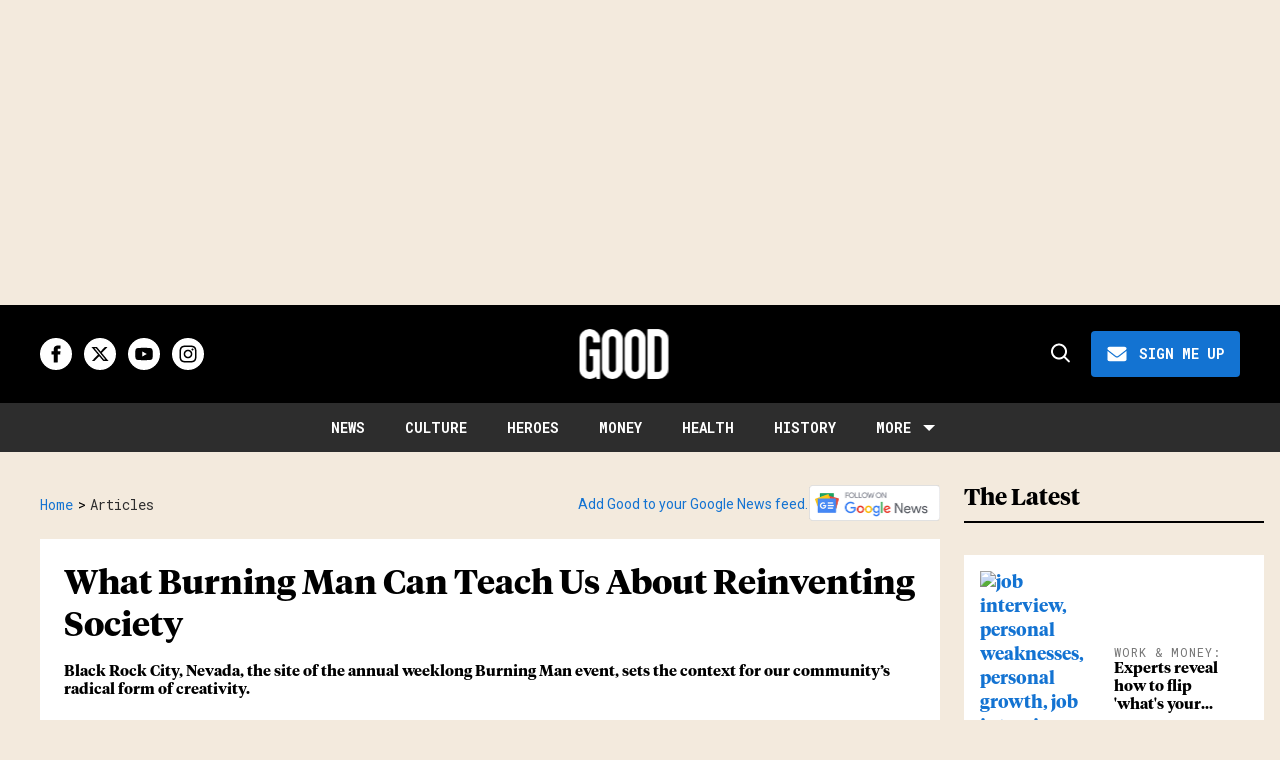

--- FILE ---
content_type: text/html; charset=utf-8
request_url: https://www.good.is/articles/what-burning-man-can-teach-us-about-reinventing-society
body_size: 104406
content:
<!DOCTYPE html><!-- Powered by RebelMouse. https://www.rebelmouse.com --><html lang="en"><head prefix="og: https://ogp.me/ns# article: https://ogp.me/ns/article#"><script type="application/ld+json">{"@context":"https://schema.org","@type":"BreadcrumbList","itemListElement":[{"@type":"ListItem","id":"https://www.good.is/","item":"https://www.good.is/","name":"Home","position":1},{"@type":"ListItem","id":"https://www.good.is/articles","item":"https://www.good.is/articles","name":"Articles","position":2}]}</script><script type="application/ld+json">{"@context":"https://schema.org","@type":"NewsArticle","articleSection":"Articles","author":{"@type":"Person","description":"","identifier":"26930762","image":{"@type":"ImageObject","url":"https://www.good.is/res/avatars/default"},"name":"Marian Goodell","url":"https://www.good.is/writer/marian-goodell"},"dateModified":"2021-12-17T07:19:56Z","datePublished":"2013-08-22T04:00:00Z","description":"The world is currently on the cusp of a creative renaissance fueled by technology and human ingenuity. Increasingly, we see new opportunities for personal expression driven by urban planning: spaces for citizen action, the arts, and entrepreneurship. Tech culture has blended with grassroots art cult...","headline":"What Burning Man Can Teach Us About Reinventing Society","image":[{"@type":"ImageObject","url":""}],"keywords":["play","celebration","system design"],"mainEntityOfPage":{"@id":"https://www.good.is/articles/what-burning-man-can-teach-us-about-reinventing-society","@type":"WebPage"},"publisher":{"@type":"Organization","logo":{"@type":"ImageObject","url":"https://www.good.is/media-library/eyJhbGciOiJIUzI1NiIsInR5cCI6IkpXVCJ9.eyJpbWFnZSI6Imh0dHBzOi8vYXNzZXRzLnJibC5tcy81NTMwNjcxMy9vcmlnaW4ucG5nIiwiZXhwaXJlc19hdCI6MTgyNDg4MTMyOX0.ibTrP9QYn7Y-JmvTT2wstClyRqYQM1lnG7pVhB5nviw/image.png?width=210"},"name":"GOOD"},"url":"https://www.good.is/articles/what-burning-man-can-teach-us-about-reinventing-society"}</script><style>article, aside, details, figcaption, figure, footer, header, hgroup, nav, section{display:block;}html{-webkit-text-size-adjust:100%;-ms-text-size-adjust:100%;}body{margin:0;line-height:1.4;}body, button, input, select, textarea{;}::-moz-selection{background:#145a7c;color:#fff;text-shadow:none;}::selection{background:#145a7c;color:#fff;text-shadow:none;}:focus{outline:5px auto #2684b1;}a:hover, a:active{outline:0;}b, strong{font-weight:bold;}blockquote{margin:1em 40px;}hr{display:block;height:1px;border:0;border-top:1px solid #ccc;margin:1em 0;padding:0;}q:before, q:after{content:"";content:none;}small{font-size:85%;}ul, ol{margin:1em 0;padding:0 0 0 40px;}nav ul, nav ol{list-style:none;list-style-image:none;margin:0;padding:0;}img{border:0;-ms-interpolation-mode:bicubic;vertical-align:middle;}svg:not(:root){overflow:hidden;}form{margin:0;}button, input{line-height:normal;}button, input[type="button"], input[type="reset"], input[type="submit"]{cursor:pointer;-webkit-appearance:button;}input[type="search"]::-webkit-search-decoration{-webkit-appearance:none;}button::-moz-focus-inner, input::-moz-focus-inner{border:0;padding:0;}input:invalid, textarea:invalid{background-color:#fccfcc;}.hidden{visibility:hidden;display:none !important;}.visuallyhidden.focusable:active, .visuallyhidden.focusable:focus{clip:auto;height:auto;margin:0;overflow:visible;position:static;width:auto;}.clearfix:before, .clearfix:after{content:"";}.clearfix:after{clear:both;}.clearfix{zoom:1;}html{font-size:11px;font-family:Helvetica;line-height:1.4;color:#1f1f1f;font-weight:normal;}body, button, input, select, textarea{font-family:Helvetica;color:#1f1f1f;}.col, body{font-size:1.6rem;line-height:1.4;}a{color:#4267b2;text-decoration:none;}a:hover{color:#1f1f1f;}.with-primary-color{color:#4267b2;}.with-primary-color:hover{color:#1f1f1f;}.js-tab, .js-keep-reading, .js-toggle{cursor:pointer;}button:focus, input[type="text"], input[type="email"]{outline:0;}audio, canvas, iframe, img, svg, video{vertical-align:middle;max-width:100%;}.main{position:relative;overflow:hidden;}.display-block{display:block;}.cover-all{position:absolute;width:100%;height:100%;}.fa{font-family:FontAwesome, fontawesome-mini !important;}.fa.fa-instagram{font-size:1.15em;}.fa-googleplus:before{content:"";}.post-partial, .overflow-visible{overflow:visible !important;}.js-expandable.expanded .js-expand, .js-expandable:not(.expanded) .js-contract{display:none;}.js-scroll-trigger{display:block;width:100%;}.color-inherit:hover, .color-inherit{color:inherit;}.js-appear-on-expand{transition:all .35s;height:0;overflow:hidden;opacity:0;}.content-container{display:none;}.logged-out-user .js-appear-on-expand{height:0;opacity:0;}.h1, .h2{margin:0;padding:0;font-size:1em;font-weight:normal;}.runner-spinner:before{content:"";display:block;padding-top:100%;}.sm-mt-0:not(:empty):before, .sm-mt-1:not(:empty):before, .sm-mt-2:not(:empty):before, .sm-mb-0:not(:empty):after, .sm-mb-1:not(:empty):after, .sm-mb-2:not(:empty):after, .md-mt-0:not(:empty):before, .md-mt-1:not(:empty):before, .md-mt-2:not(:empty):before, .md-mb-0:not(:empty):after, .md-mb-1:not(:empty):after, .md-mb-2:not(:empty):after, .lg-mt-0:not(:empty):before, .lg-mt-1:not(:empty):before, .lg-mt-2:not(:empty):before, .lg-mb-0:not(:empty):after, .lg-mb-1:not(:empty):after, .lg-mb-2:not(:empty):after{content:"";display:block;overflow:hidden;}.sm-mt-0:not(:empty):before{margin-bottom:0;}.sm-mt-1:not(:empty):before{margin-bottom:-10px;}.sm-mt-1 > *{margin-top:10px;}.sm-mt-2:not(:empty):before{margin-bottom:-20px;}.sm-mb-0:not(:empty):after{margin-top:0;}.sm-mb-1:not(:empty):after{margin-top:-10px;}.sm-mb-1 > *{margin-bottom:10px;}.sm-mb-2:not(:empty):after{margin-top:-20px;}.sm-mb-2 > *{margin-bottom:20px;}@media (min-width: 768px){.md-mt-0:not(:empty):before{margin-bottom:0;}}@media (min-width: 768px){.md-mt-1:not(:empty):before{margin-bottom:-10px;}}@media (min-width: 768px){.md-mt-2:not(:empty):before{margin-bottom:-20px;}}@media (min-width: 768px){.md-mb-0:not(:empty):after{margin-top:0;}}@media (min-width: 768px){.md-mb-1:not(:empty):after{margin-top:-10px;}}@media (min-width: 768px){.md-mb-2:not(:empty):after{margin-top:-20px;}}@media (min-width: 1024px){.lg-mt-0:not(:empty):before{margin-bottom:0;}}@media (min-width: 1024px){.lg-mt-1:not(:empty):before{margin-bottom:-10px;}}@media (min-width: 1024px){.lg-mt-2:not(:empty):before{margin-bottom:-20px;}}@media (min-width: 1024px){.lg-mb-0:not(:empty):after{margin-top:0;}}@media (min-width: 1024px){.lg-mb-1:not(:empty):after{margin-top:-10px;}}@media (min-width: 1024px){.lg-mb-2:not(:empty):after{margin-top:-20px;}}.mb-2 > *{margin-bottom:20px;}.mb-2 > :last-child{margin-bottom:0;}.v-sep > *{margin-bottom:20px;}@media (min-width: 768px){.v-sep > *{margin-bottom:40px;}}.v-sep > :last-child{margin-bottom:0;}@media only screen and (min-width: 768px){.hide-tablet-and-desktop{display:none !important;}}.row.px10{margin-left:-10px;margin-right:-10px;}.row.px10 > .col{padding-left:10px;padding-right:10px;}.row.px20{;}.row.px20 > .col{;}.row{margin-left:auto;margin-right:auto;overflow:hidden;}.row:after{content:"";display:table;clear:both;}.row:not(:empty){margin-bottom:-20px;}.col{margin-bottom:20px;}@media (min-width: 768px){.col{margin-bottom:40px;}}@media (min-width: 768px){.row:not(:empty){margin-bottom:-40px;}}.row .col{;}.row .col.s12{width:100%;}@media only screen and (min-width: 768px){.row .col.m12{width:100%;}}@media only screen and (min-width: 1024px){.row .col.l3{width:25%;}}@media only screen and (min-width: 1024px){.row .col.l4{width:33.3333%;}}@media only screen and (min-width: 1024px){.row .col.l8{width:66.6667%;}}@media only screen and (min-width: 1024px){.row .col.l9{width:75%;}}@media only screen and (min-width: 1024px){.row .col.l12{width:100%;}}.widget{position:relative;box-sizing:border-box;}.widget:hover .widget__headline a{color:#1f1f1f;}.widget__headline{font-family:Helvetica;color:#1f1f1f;cursor:pointer;}.widget__headline-text{font-family:inherit;color:inherit;word-break:break-word;}.image, .widget__image{background-position:center;background-repeat:no-repeat;background-size:cover;display:block;z-index:0;}.widget__product-buy-btn:hover{color:#fff;}.rebellt-item.parallax.has-description:before, .rebellt-item.parallax.has-description:after{content:"";display:block;padding-bottom:100%;}.rebellt-item.parallax.has-description.is--mobile:before, .rebellt-item.parallax.has-description.is--mobile:after{padding-bottom:90vh;}.rebellt-ecommerce--btn:hover{color:#fff;}.rebelbar.skin-simple .rebelbar__menu-toggle:hover{color:#1f1f1f;}.rebelbar.skin-simple .rebelbar__section-link:hover{color:#1f1f1f;}.menu-global{display:none;width:100%;position:fixed;z-index:3;color:#fff;background-color:#1a1a1a;height:100%;font-size:1.8rem;overflow-y:auto;overflow-x:hidden;line-height:1.6em;}@media (min-width: 768px){.menu-global{display:block;max-width:320px;top:0;-webkit-transform:translate(-320px);transform:translate(-320px);transform:translate3d(-320px, 0, 0);}}@media (min-width: 768px){.menu-global, .all-content-wrapper{transition:transform .2s cubic-bezier(.2, .3, .25, .9);}}.menu-overlay{position:fixed;top:-100%;left:0;height:0;width:100%;cursor:pointer;visibility:hidden;opacity:0;transition:opacity .2s;}.rm-embed-container.rm-embed-tiktok blockquote > section:before{content:"";display:block;width:100%;height:300px;border-radius:8px;}.logo__image, .image-element__img, .rm-lazyloadable-image{max-width:100%;height:auto;}.logo__image, .image-element__img{width:auto;}.sharebar a:hover{text-decoration:none;color:#fff;}.sharebar.with-first-button-caption:not(.enable-panel) .share:first-child:after{content:"Share";padding-left:5px;vertical-align:middle;}.share-media-panel-pinit_share:hover{opacity:.9;}@media (min-width: 768px){.sharebar.with-first-button-caption:not(.enable-panel) .share:first-child:after{content:"Share this story";padding-left:10px;vertical-align:middle;text-transform:uppercase;}}.action-btn{display:block;font-size:1.6rem;color:#4267b2;cursor:pointer;border:2px solid #4267b2;border-color:#4267b2;border-radius:2px;line-height:1em;padding:1.6rem;font-weight:700;text-align:center;}.action-btn:hover{color:#1f1f1f;border:2px solid #1f1f1f;border-color:#1f1f1f;}.module-headline__text{font-size:3rem;font-weight:700;color:#909090;}@media (min-width: 768px){.module-headline__text{font-size:3.6rem;}}.search-form__text-input:focus, .search-form__submit:focus{border:0;-webkit-box-shadow:none;-moz-box-shadow:none;box-shadow:none;outline:0;}.search-widget{position:relative;}.search-widget__input, .search-widget__submit{border:none;padding:0;margin:0;color:#1f1f1f;background:none;font-size:inherit;line-height:inherit;}.social-links__link{line-height:0;border-radius:50%;text-align:center;position:relative;vertical-align:middle;color:#fff;}.social-links__link:hover{color:#fff;}.social-links__link > span{position:absolute;top:0;left:0;right:0;bottom:0;margin:auto;height:1em;}.body hr{display:none;}.tags{color:#4267b2;margin:0 -5px;}.tags__item{margin:5px;display:inline-block;}.tags .tags__item{line-height:1;}.shortcode-media .media-caption, .shortcode-media .media-photo-credit{display:block;}@media (min-width: 768px){.tags{margin:0 -10px;}}@media (min-width: 768px){.tags__item{margin:10px;}}.subscription-widget .social-links__link:hover{color:#1f1f1f;border-color:#1f1f1f;background:none;}.newsletter-element__submit:hover{opacity:.9;}.rm-breadcrumb__list{margin:0;padding:0;}.rm-breadcrumb__item{list-style-type:none;display:inline;}.rm-breadcrumb__item:last-child .rm-breadcrumb__separator{display:none;}.rm-breadcrumb__item:last-child .rm-breadcrumb__link, .rm-breadcrumb__link.disabled{;}.social-tab-i .share-fb:after, .social-tab-i .share-tw:after{content:none;}.social-tab-i .icons-share.fb:before{content:"";}.social-tab-i .icons-share.tw:before{content:"";}.social-tab-i .icons-share.pt:before{content:"";}.social-tab-i .icons-share.tl:before{content:"";}.social-tab-i .icons-share.em:before{content:"";}.social-tab-i .icons-share.sprite-shares-close:before{content:"";}.social-tab-i .icons-share.sprite-shares-share:before{content:"";}@media only screen and (min-width: 769px){.share-tab-img:hover .social-tab-i{display:block;}}.posts-custom .posts-wrapper:after{content:"";display:block;margin-bottom:-20px;}.posts-custom .widget{margin-bottom:20px;width:100%;}.posts-custom .widget__headline, .posts-custom .social-date{display:block;}.posts-custom .social-date{color:#a4a2a0;font-size:1.4rem;}.posts-custom[data-attr-layout_headline] .widget{vertical-align:top;}.posts-custom[data-attr-layout_headline="top"] .widget{vertical-align:bottom;}.posts-custom .posts-wrapper{margin-left:0;margin-right:0;}.posts-custom .widget{display:inline-block;}.posts-custom article{margin:0;box-sizing:border-box;font-size:1.6rem;line-height:1.4;}.posts-custom .widget__headline{font-size:1em;font-weight:700;word-wrap:break-word;}.posts-custom .widget__section{display:block;}.posts-custom .widget__head{position:relative;}.posts-custom .widget__head .widget__body{bottom:0;left:0;box-sizing:border-box;}.posts-custom .widget__subheadline *{display:inline;}.posts-custom .main-author__avatar, .posts-custom .social-author__avatar{float:left;border-radius:50%;margin-right:8px;height:30px;width:30px;min-width:30px;overflow:hidden;position:relative;}.posts-custom .main-author__name, .posts-custom .social-author__name{color:#1f1f1f;font-size:1.4rem;font-weight:700;line-height:1.4;display:inline;overflow:hidden;text-overflow:ellipsis;white-space:nowrap;position:relative;}.posts-custom .main-author__name:hover, .posts-custom .social-author__name:hover, .posts-custom .main-author__social-name:hover, .posts-custom .social-author__social-name:hover{color:#1f1f1f;}.posts-custom[data-attr-layout_carousel] .posts-wrapper:after{margin-bottom:0 !important;}.posts-custom .slick-arrow:before{position:absolute;left:0;right:0;width:13px;bottom:0;top:0;margin:auto;height:16px;}.posts-custom .slick-arrow:hover{background:#1f1f1f;opacity:1;}.posts-custom .slick-dots .slick-active button, .posts-custom .slick-dots button:hover{background:#1f1f1f;}.posts-custom hr{display:none;}.posts-custom{;}.posts-custom a{word-wrap:break-word;}.posts-custom .widget__shares{margin-left:-10px;margin-right:-10px;font-size:0;}.posts-custom .widget__shares a{display:inline-block;padding:5px;line-height:0;width:25px;height:25px;border-radius:50%;margin:0 10px;font-size:1.5rem;text-align:center;position:relative;vertical-align:middle;color:#fff;}.posts-custom .widget__shares a:hover{color:#fff;}.posts-custom .widget__shares i{position:absolute;top:0;left:0;right:0;bottom:0;margin:auto;height:1em;}.post-splash-custom .widget__shares a:hover{color:#fff;}.post-authors__fb-like[fb-xfbml-state="rendered"]:before{content:"Like us on Facebook";line-height:20px;display:inline-block;vertical-align:middle;margin-right:15px;}.post-author{;}.post-author__avatar, .post-author__name{display:inline-block;vertical-align:middle;}.post-pager{display:table;width:100%;}.post-pager__btn:hover{background:#1f1f1f;color:#fff;}.post-pager__btn:hover .fa{padding:0 5px;}.list{display:block;margin-left:-1em;margin-right:-1em;padding:0;}.list__item{display:inline-block;padding:1em;}.widget__head .rm-lazyloadable-image{width:100%;}.share-plus:hover{background-color:#aaa;}.share-facebook, .share-fb{background-color:#1777f2;}.share-facebook:hover, .share-fb:hover{background-color:#318bff;}.share-twitter, .share-tw{background-color:#50abf1;}.share-twitter:hover, .share-tw:hover{background-color:#00a8e5;}.share-apple:hover{background-color:#333;}.share-linkedin{;}.share-linkedin:hover{background:#006da8;}.share-pinterest:hover{background:#bb2020;}.share-googleplus:hover{background-color:#c73c26;}.share-email{background-color:#5e7286;}.share-email:hover{background:#48596b;}.share-tumblr:hover{background-color:#243c53;}.share-sms:hover{background-color:#fd7e14;}.share-instagram{background-color:#3f729b;}.share-instagram:hover{background-color:#4b88b9;}.share-youtube{background-color:#cd201f;}.share-youtube:hover{background-color:#ea2524;}.share-linkedin{background-color:#0077b5;}.share-linkedin:hover{background-color:#005d8e;}.share-slack:hover{background-color:#0077b5;}.share-openid:hover{background-color:#e6881c;}@font-face {font-family: Tiempos Headline;font-weight: 700;font-style: normal;font-display: swap;unicode-range: U+??, U+131, U+152-153, U+2BB-2BC, U+2C6, U+2DA, U+2DC, U+2000-206F, U+2074, U+20AC, U+2122, U+2191, U+2193, U+2212, U+2215, U+FEFF, U+FFFD;src: url("https://partners.rebelmouse.com/upworthy/TiemposHeadline-Bold.woff") format("woff2");}@font-face {font-family: Roboto;font-weight: 400;font-style: normal;font-display: swap;unicode-range: U+??, U+131, U+152-153, U+2BB-2BC, U+2C6, U+2DA, U+2DC, U+304, U+308, U+329, U+2000-206F, U+20AC, U+2122, U+2191, U+2193, U+2212, U+2215, U+FEFF, U+FFFD;src: url("https://fonts.gstatic.com/s/roboto/v32/KFOmCnqEu92Fr1Mu4mxKKTU1Kg.woff2") format("woff2");}@font-face {font-family: Roboto Mono;font-weight: 400;font-style: normal;font-display: swap;unicode-range: U+??, U+131, U+152-153, U+2BB-2BC, U+2C6, U+2DA, U+2DC, U+304, U+308, U+329, U+2000-206F, U+20AC, U+2122, U+2191, U+2193, U+2212, U+2215, U+FEFF, U+FFFD;src: url("https://fonts.gstatic.com/s/robotomono/v23/L0xuDF4xlVMF-BfR8bXMIhJHg45mwgGEFl0_3vq_ROW4AJi8SJQt.woff2") format("woff2");}@font-face {font-family: Poppins;font-weight: 700;font-style: normal;font-display: swap;unicode-range: U+??, U+131, U+152-153, U+2BB-2BC, U+2C6, U+2DA, U+2DC, U+2000-206F, U+2074, U+20AC, U+2122, U+2191, U+2193, U+2212, U+2215, U+FEFF, U+FFFD;src: url("https://fonts.gstatic.com/s/poppins/v21/pxiByp8kv8JHgFVrLCz7Z1xlFd2JQEk.woff2") format("woff2");}:root{--primary-font-family:Tiempos Headline, serif;--secondary-font-family:Roboto, sans-serif;--tertiary-font-family:Roboto Mono, sans-serif;--container-width:1440px;--small-container-width:1250px;--container-min-padding:16px;--splash-post-mobile-adjustment-margin:-16px;}@media (min-width: 768px){:root{--container-min-padding:24px;}}@media (min-width: 1024px){:root{--container-min-padding:40px;}}:root{--vertical-spacing-level-1:32px;--vertical-spacing-level-2:24px;--vertical-spacing-level-3:16px;--horizontal-spacing-level-1:16px;--horizontal-spacing-level-2:0;--horizontal-spacing-level-3:16px;--vertical-spacing-between-post-items:16px;--horizontal-spacing-between-post-items:16px;}@media (min-width: 768px) and (max-width: 1023px){:root{--vertical-spacing-level-1:40px;--vertical-spacing-level-2:24px;--vertical-spacing-level-3:16px;--horizontal-spacing-level-1:32px;--horizontal-spacing-level-2:24px;--horizontal-spacing-level-3:16px;}}@media (min-width: 1024px){:root{--vertical-spacing-level-1:52px;--vertical-spacing-level-2:32px;--vertical-spacing-level-3:24px;--horizontal-spacing-level-1:40px;--horizontal-spacing-level-2:32px;--horizontal-spacing-level-3:24px;--horizontal-spacing-between-post-items:32px;}}.main, .row{overflow:initial;}a:hover{text-decoration:underline;}.clearfix:before, .clearfix:after{display:none;}body *{box-sizing:border-box;}button{padding:0;margin:0;border:0;background:none;}button:focus, input:focus{outline:1px solid #2684b1;box-sizing:border-box;}.sm-mb-2:not(:empty):after, .row:not(:empty), .col, .sm-mb-1 > *, .sm-mt-1:not(:empty):before, .sm-mb-1:not(:empty):after, .posts-custom .posts-wrapper:after, .mb-2 > *, .v-sep > *, .sm-mb-2 > *{margin-bottom:0;margin-top:0;}.sm-mb-2:not(:empty):after, .sm-mt-1:not(:empty):before, .sm-mb-1:not(:empty):after, .posts-custom .posts-wrapper:after, .sm-mb-2:not(:empty):after, .sm-mt-1:not(:empty):before, .sm-mb-1:not(:empty):after, .posts-custom .posts-wrapper:after{display:none;}.sm-mb-2:not(:empty):after, .row:not(:empty), .col, .sm-mb-1 > *, .sm-mt-1:not(:empty):before, .sm-mb-1:not(:empty):after, .posts-custom .posts-wrapper:after, .mb-2 > *, .sm-mt-1 > *{margin-top:0;margin-bottom:0;}.posts-custom:before, .posts-custom:after, .posts-wrapper:after, .posts-wrapper:before, .posts-custom article:before, .posts-custom article:not(:empty):after, .posts-custom article > .row:after, .posts-custom article > .row:before, .posts-custom .widget__body:after, .posts-custom .widget__body:before, .posts-custom .widget.col:after, .sm-mb-1:not(:empty):after, .row:after{display:none;}.row.px20{margin-left:0;margin-right:0;}.row.px20 > .col{padding-left:0;padding-right:0;}.posts-custom .widget, .posts-custom .widget .col, .posts-custom .widget__body, .posts-custom .widget__headline, .posts-custom .widget__head{margin:0;padding:0;}.widget > article .row{overflow:visible;margin:0;}.widget .row .col{float:none;margin:0;}.row .col{float:none;box-sizing:border-box;}.posts-custom .widget__shares, .list{margin-left:0;margin-right:0;}.social-links{margin:0;display:flex;justify-content:center;}.social-links__link{padding:0;height:32px;width:32px;font-size:18px;margin:0;display:inline-flex;align-items:center;justify-content:center;background-color:#0000;background-repeat:no-repeat !important;background-position:center !important;}.social-links__link:not(:last-child){margin-right:12px;}.social-links__link > span{display:none;}.posts-custom .widget__shares .share{border-radius:50%;padding:0;margin:0;height:32px;width:32px;background-repeat:no-repeat !important;background-position:center !important;}.widget__shares .share:focus{outline:none;}.posts-custom .widget__shares i, .posts-custom .widget__shares svg{display:none;}attribute_set{display:none !important;}a, t .btn, input, button{transition:all .1s;}p{margin:0 0 1em;}p:last-child{margin:0;}body{background-color:var(--background-color);font-family:var(--primary-font-family);color:var(--primary-text-color);font-size:10px;-webkit-font-smoothing:antialiased;-moz-osx-font-smoothing:grayscale;text-rendering:optimizelegibility;font-smooth:always;}html{margin-right:calc(100% - 100vw);overflow-x:hidden;}.posts-custom{font-family:var(--primary-font-family);}.page-headline__text, .custom-mobile-large-module-headline .module-headline__text, .search-modal-heading.ai-enabled, .text-large{font-family:var(--primary-font-family);font-size:28px;font-style:normal;font-weight:700;line-height:var(--small-line-height);}.widget .widget__headline{font-family:var(--primary-font-family);font-size:20px;font-style:normal;font-weight:700;line-height:var(--small-line-height);text-transform:none;}.from-your-site__headline:before, .body h2, .user-profile .site-title-edit, .newsletter-modal__headline, .module-headline__text, .container.post-page-container .splash_post .widget .widget__headline, .section_details_wrapper .page-headline__text, .search-modal-heading, .rebellt-ecommerce--price, .aside-top-5-module .module-headline.custom-desktop-medium-large-module-headline .module-headline__text, .podcast-name, .text-medium-large{font-family:var(--primary-font-family);font-size:23px;font-style:normal;font-weight:700;line-height:var(--small-line-height);text-transform:none;}.testimonials-wrapper .module-headline__text, .search-result .module-headline__text, .author_title, .recirculation_heading .text-element, .text-medium{font-family:var(--primary-font-family);font-size:20px;font-style:normal;font-weight:700;line-height:var(--small-line-height);}.widget__brief a strong, .widget__brief a{font-weight:normal !important;}.around-the-web__headline:before, .breaking--news__banner .posts-custom .widget__headline, .widget .widget__subheadline, .widget .widget__subheadline *, .recirculation_unit .widget .widget__headline, .newsletter .text-element, .text-small{font-family:var(--primary-font-family);font-size:15px;font-style:normal;font-weight:500;line-height:var(--small-line-height);}.extra-small-post-headline .widget .widget__headline, .aside-top-5-module .image-on-left .widget .row:before, .text-extra-small{font-family:var(--primary-font-family);font-weight:600;font-size:14px;line-height:var(--small-line-height);}.article .body ol li:before, .author_about_html, .search-ai-powered, .profilepage__socials, .embed_blur_overflow p, .text-label{font-family:var(--secondary-font-family);font-weight:400;font-size:14px;line-height:var(--small-line-height);letter-spacing:0;}.search-detail .search-widget__input, .search__wrapper .search-widget__input{font-family:var(--secondary-font-family);font-weight:400;font-size:16px;line-height:var(--small-line-height);letter-spacing:0;}.rm-breadcrumb__item, .rm-breadcrumb__link, .rm-breadcrumb__separator, .text-breadcrumb{font-family:var(--tertiary-font-family);font-size:14px;font-style:normal;font-weight:400;line-height:var(--small-line-height);text-transform:capitalize;}.widget .widget__section, .post-tags-primary-link, .article .tags:before, .tags__item, .text-article-cards-primary-tag{font-family:var(--tertiary-font-family);font-size:12px;font-style:normal;font-weight:500;line-height:var(--small-line-height);letter-spacing:1px;text-transform:uppercase;}.testimonial-author .ql-editor, .widget .social-author__name, .author-date-byline, .post-date, .author_job_title, .widget__shares:before, .text-article-cards-author_name{font-family:var(--tertiary-font-family);font-size:13px;font-style:normal;font-weight:400;line-height:var(--small-line-height);}.widget .social-date, .widget .social-date-modified, .text-article-cards-date{font-family:var(--tertiary-font-family);font-size:12px;font-style:normal;font-weight:400;line-height:var(--small-line-height);}.article .media-caption, .article .media-caption p, .widget .photo-caption, .widget .photo-caption *, .photo-info .media-caption, .photo-info .media-photo-credit, .text-article-caption{font-family:var(--secondary-font-family);font-size:12px;font-weight:400;line-height:var(--small-line-height);text-transform:none;}.widget .photo-caption *{font-style:italic;}.article .media-photo-credit, .article .media-photo-credit p, .widget .photo-credit, .widget .photo-credit *, .text-article-credit{font-family:var(--secondary-font-family);font-size:12px;font-style:normal;font-weight:400;line-height:var(--small-line-height);}.article .body-description, .hamburger .search-widget .search-widget__input, .around-the-web__link, .from-your-site__link, .user-profile .site-bio, .newsletter-description .text-element, .newsletter-testimonial .ql-editor, .text-article-paragraph{font-family:var(--secondary-font-family);font-size:16px;font-style:normal;font-weight:400;line-height:var(--large-line-height);}.breaking--news__banner .posts-custom .widget__headline-text:after, .text-button-xs{font-family:var(--tertiary-font-family);font-size:10px;font-style:normal;font-weight:700;line-height:var(--large-line-height);text-transform:uppercase;}.btn, .text-button-s{font-family:var(--tertiary-font-family);font-size:12px;font-style:normal;font-weight:700;line-height:var(--large-line-height);text-transform:uppercase;}.btn.button-load-more, .search-widget__submit:after{font-family:var(--tertiary-font-family);font-size:16px;font-style:normal;font-weight:700;line-height:var(--large-line-height);text-transform:uppercase;}.full_bio, .sticky-newsletter .newsletter-element__submit, .podcast-url, .text-button-M{font-family:var(--tertiary-font-family);font-size:14px;font-style:normal;font-weight:700;line-height:var(--large-line-height);text-transform:uppercase;}.btn-wrapper > .text-element, .search-detail .search-widget__submit, .article .body-description .widget__show-more, .keep_reading_link, .newsletter-modal .newsletter-element__submit, .wrap-404 .btn, .search__wrapper .search-widget__submit:after, .rebellt-ecommerce--btn, .newsletter-element__submit, .text-button-large{font-family:var(--tertiary-font-family);font-size:16px;font-style:normal;font-weight:700;line-height:var(--large-line-height);text-transform:uppercase;}.navbar .menu_item .text-element, .topbar_row_1 .list, .text-navbar-section-links, .hamburger-links .list{font-family:var(--tertiary-font-family);font-size:14px;font-style:normal;font-weight:700;text-transform:uppercase;line-height:var(--small-line-height);}.navbar .menu__dropdown .list, .hamburger .menu_item .text-element, .hamburger .menu__dropdown .list__item, .text-navbar-subsection-links{font-family:var(--tertiary-font-family);font-size:14px;font-style:normal;font-weight:600;letter-spacing:1.4px;text-transform:uppercase;line-height:var(--small-line-height);}.footer .list__item, .footer__newsletter .newsletter-element__form input, .hamburger .footer-links .list, .hamburger-social .text-element, .footer__inner .text-element, .text-footer-links{font-family:var(--tertiary-font-family);font-size:14px;font-style:normal;font-weight:400;line-height:1.4;}@media (min-width: 1024px){.extra-small-post-headline .widget .widget__headline{font-size:15px;font-weight:500;}}@media (min-width: 1024px){.smaller-headline .image-on-left .widget .widget__headline, .widget .widget__headline, .latest-posts.custom-desktop-medium-large-module-headline .module-headline__text, .article .body-description .rebellt-ecommerce h3[data-role="headline"], .wrap-404 .text-medium{font-size:23px;}}@media (min-width: 1024px){.btn, .text-button-large{font-family:var(--tertiary-font-family);font-size:16px;font-style:normal;font-weight:700;line-height:var(--large-line-height);text-transform:uppercase;}}@media (min-width: 1024px){.btn.subscribe, .text-button-M{font-size:14px;}}@media (min-width: 1024px){.aside-top-5-module .numbered-post .widget__headline{font-size:14px;font-style:normal;font-weight:600;line-height:var(--small-line-height);}}@media (min-width: 1024px){.splash_post .widget .widget__headline, .custom-desktop-large-post-headline .widget .widget__headline, .user-profile .site-title-edit, .custom-desktop-large-post-headline.headline-top .widget .widget__headline, .from-your-site__headline:before, .newsletter-modal__headline, .section_details_wrapper .page-headline__text, .page-headline__text, .container.post-page-container .splash_post .widget .widget__headline, .post-page-container .custom-desktop-large-post-headline .widget .widget__headline, text-large{font-family:var(--primary-font-family);font-size:34px;font-style:normal;font-weight:700;line-height:var(--small-line-height);}}@media (min-width: 1024px){.custom-desktop-medium-large-post-headline .widget .widget__headline, .wrap-404 h2, .around-the-web__headline:before, .custom-desktop-medium-large-module-headline .module-headline__text, .search-page.smaller-headline .image-on-left .widget .widget__headline .highlight, .text-medium-large{font-family:var(--primary-font-family);font-size:26px;font-style:normal;font-weight:700;line-height:var(--small-line-height);}}@media (min-width: 1024px){.module-headline__text--newsletter, .module-headline__text, .body h2, .notfound-page.smaller-headline .image-on-left .widget .widget__headline, .author-module.smaller-headline .image-on-left .widget .widget__headline, .custom-desktop-medium-post-headline .widget .widget__headline, .search-modal-heading, .article-teaser .splash_post .widget .widget__headline, .custom-desktop-large-post-headline .widget .widget__headline, .search-page.smaller-headline .image-on-left .widget .widget__headline, .container_with_sidebar.smaller-headline .custom-desktop-large-post-headline .widget .widget__headline, .user-profile .site-title-edit{font-family:var(--primary-font-family);font-size:28px;font-style:normal;font-weight:700;line-height:var(--small-line-height);}}.widget .widget__headline, .widget .widget__subheadline, .module-headline__text, .posts-custom blockquote, .link-out-icon, .widget:hover .widget__headline a, .search-detail .search-widget__input, .search-detail .search-widget__input::placeholder, .search-ai-powered, .article .tags:before, .user-profile .site-title-edit, .newsletter-testimonial .ql-editor *, .primary-text-color{color:var(--primary-text-color);}.article .body-description blockquote, .author_job_title, .profilepage__socials, .search__wrapper .search-widget__input, .tags .tags__item, .newsletter .newsletter-element__input, .rm-breadcrumb__item.rm-breadcrumb__item--section, .rm-breadcrumb__list .rm-breadcrumb__item:last-child .rm-breadcrumb__link, .secondary-text-color{color:var(--secondary-text-color);}.posts-custom .widget__head .widget__body:has(.photo-credit){background-color:var(--secondary-text-color);}.photo-credit, .photo-credit a, .photo-credit a:hover, .photo-info .media-caption, .photo-info .media-photo-credit, .photo-info .media-caption a, .photo-info .media-photo-credit a, .media-caption, .media-photo-credit, .media-caption *, .media-photo-credit *, .photo-caption, .light-gray{color:var(--light-gray);}.widget .widget__section, .widget .social-author, .widget .social-date, .widget .social-date-modified, .widget .social-author__name, .widget .social-author__name:before, .hamburger .search-widget__input, .hamburger .search-widget__input::placeholder, .newsletter-modal .newsletter-element__input, .article .widget__shares:before, .author-date-byline, .post-date, .author-date-byline a, .tertiary-text-color{color:var(--tertiary-text-color);}.btn, .btn:hover, .action-btn:hover, .btn-wrapper > .text-element, .footer .list__item, .search-detail .search-widget__submit, .white-text-color, .footer__navigation_item .text-element, .footer__social .text-element, .footer__newsletter .text-element, .hamburger .menu_item a, .hamburger .menu_item a:hover, .hamburger-links .list a, .hamburger-links .list, .hamburger .footer-links .list a, .hamburger-social .text-element, .footer__inner .text-element, .breaking--news__banner .posts-custom .widget__headline, .breaking--news__banner .posts-custom .widget:hover .widget__headline a, .search__wrapper .search-widget__submit:after, .newsletter .newsletter-element__submit, .aside-top-5-module .image-on-left .widget .row:before, .hamburger .menu__dropdown .list__item, .search-modal-heading-byline, .search-modal-latest-stories .module-headline__text, .module-headline__text--newsletter, .newsletter .text-element, .sticky-newsletter, .podcast-, .search-modal-heading, .navbar .menu_item a, .navbar .menu_item a:hover, .navbar .menu_item .text-element, .hamburger .menu_item .text-element, .recirculation_heading, .tags .tags__item:hover{color:var(--white-color);}.navbar .menu_item a.list__item, .navbar .menu_item a.list__item:hover, .text-footer-links{color:var(--primary-text-color);}.post-tags-primary-link, .text-color-primary-accent-color, .headline-404, a, .posts-custom .widget__head .social-author__name, .rm-breadcrumb__link, .around-the-web__link, .from-your-site__link, .links-color, .navbar .dropdown-arrow:after, .wrap-404 h2 span, .module-headline__text span, .article .body-description .widget__show-more, .keep_reading_link, .highlight, .widget__brief > :last-child:after, .embed_blur_overflow p, .module-headline__text a:hover, .prmary-accent-color-as-color{color:var(--primary-accent-color);}.share-buttons .social-tab-i .share, .btn, .btn-wrapper > .text-element, .sticky-newsletter, .search-detail .search-widget__submit, .background-primary-color, .newsletter-modal .newsletter-element__submit, .search__wrapper .search-widget__submit, .article .widget__shares a, .article .widget__shares .share, .rebellt-ecommerce--btn, .aside-top-5-module .image-on-left .widget .row:before, .post-author .profilepage__socials .social-links__link, .tags .tags__item:hover, .recirculation_heading, .newsletter-testimonial .newsletter-element__submit, .newsletter .newsletter-element__submit, .topbar .social-links .social-links__link:hover{background-color:var(--primary-accent-color);}.recirculation_unit, .background-light-gray{background-color:var(--light-gray);}.article .body-description .widget__show-more, .keep_reading_link, .newsletter .newsletter-element__input, .footer .social-links .social-links__link, .hamburger .social-links .social-links__link, .hamburger .search-widget, .search-modal-latest-stories .widget, .sticky-newsletter .newsletter-element__input, .background-white-color, .social-links .social-links__link, .widget .row .col, .common, .module.module-with-bg.light-gray.aside-top-5-module, .image-on-left .widget .row .col, .headline-top .widget__head + .widget__body, .tags .tags__item{background-color:var(--white-color);}.hamburger, .footer, .from-your-site__link:before, .around-the-web__link:before, .breaking--news__banner .posts-custom .widget__body, .footer__newsletter .newsletter-element__form button, .rblad-goodis_sticky, .sticky-newsletter .newsletter-element__submit, .podcast-url, .article .body ol li:before, .article .body ul li:before, .article .widget__shares a, .article .widget__shares .share, .profilepage__socials .social-links .social-links__link, .podcast-url:hover, .background-primary-text-color{background-color:var(--primary-text-color);}.navbar .menu_item .dropdown-arrow{border-color:var(--white-color) transparent transparent transparent;}.main{background-color:var(--background-color);}.recirculation_heading{border-color:var(--secondary-accent-color);}.search-modal-heading{border-color:var(--white-color);}.search__wrapper .search-widget__input, .newsletter-modal .newsletter-element__input, .border-tertiary-text-color{border-color:var(--tertiary-text-color);}.tags .tags__item{border-color:var(--secondary-text-color);}.tags .tags__item:hover{border-color:var(--primary-accent-color);}.recirculation_unit .posts-custom .widget:first-child{;}.recirculation_unit{background-color:var(--tertiary-accent-color);}.recirculation_unit .posts-custom .widget:first-child{border-color:var(--secondary-accent-color);}.container{max-width:var(--container-width);margin:0 auto;padding:0 var(--container-min-padding);box-sizing:border-box;display:grid;width:100%;}.content-hidden{margin:0;margin-top:-1px;height:1px;width:1px;overflow:hidden;display:block;}.load-more-scroll-wrapper, .module{display:grid;}@media (max-width: 1700px){.container{max-width:1440px;}}.container_with_sidebar .row-wrapper > .row, .section_details_wrapper{display:grid;align-items:start;}.container_with_sidebar .row-wrapper > .row > .col{width:100%;}.main-column, .main-column .load-more-scroll-wrapper, .sidebar{display:grid;}.sidebar{display:none;}.sidebar:has(div){display:grid;}.sticky-wrapper .sticky-item{display:grid;}@media (min-width: 1024px){.sidebar.sticky-wrapper{display:block;height:100%;}}@media (min-width: 1024px){.sticky-wrapper .sticky-item{position:sticky;top:71px;display:grid;}}@media (min-width: 1024px){.container_with_sidebar .row-wrapper > .row{grid-template-columns:1fr minmax(300px, 32.059%);}}@media (min-width: 1024px){.row-span-2{grid-row:span 2;}}.module, .search-modal-latest-stories, .btn.button-load-more{margin-top:var(--vertical-spacing-level-1);}.module, .container, .main-column, .sidebar, .container_with_sidebar .row-wrapper > .row, .load-more-scroll-wrapper, .posts-custom .posts-wrapper, .load-more-scroll-wrapper + .rm-loadmore-placeholder, .posts-custom .posts-wrapper, .section_details_wrapper{grid-row-gap:var(--vertical-spacing-level-2);}.desktop-small-margin.tag-page, .container.post-page-container{margin-top:var(--vertical-spacing-level-3);}.numbered-post.image-on-left .posts-wrapper{grid-row-gap:var(--vertical-spacing-between-post-items);grid-column-gap:var(--vertical-spacing-between-post-items);}.container.post-page-container{grid-row-gap:var(--vertical-spacing-level-3);}.main-column .load-more-scroll-wrapper, .search__wrapper__inner, .posts-custom .posts-wrapper{grid-column-gap:var(--horizontal-spacing-level-2);}.container_with_sidebar .row-wrapper > .row{grid-column-gap:var(--horizontal-spacing-level-3);}.footer__navigation, .sidebar .newsletter .newsletter__container{grid-row-gap:var(--vertical-spacing-level-3);grid-column-gap:var(--horizontal-spacing-level-3);}.main-column > .btn.button-load-more, .container > .btn.button-load-more{margin-top:0;}.search__wrapper__inner .search-modal-heading-wrapper, .search-modal-latest-stories .module-headline__text, .only-headline .module-headline__text{margin-bottom:var(--vertical-spacing-level-2);}.widget .widget__body{padding:24px 16px;}.posts-custom .widget__section{margin-top:0;}.posts-custom .widget__section + .widget__headline, .posts-custom .widget__subheadline, .posts-custom .widget .body, .posts-custom .social-author, .posts-custom .social-date, .posts-custom .social-date-modified, .posts-custom .widget__shares{margin-top:var(--vertical-spacing-between-post-items);}.posts-custom .social-author{margin-right:var(--horizontal-spacing-between-post-items);}.article .body-description > *, .article .body-description p, .article .body-description h3[data-role="headline"]{margin:0 0 16px;}.footer__inner > :not(:last-child){;}.aside-top-5-module .module-headline__text{margin-bottom:16px;}@media (min-width: 768px){.module.module-with-bg.light-gray.aside-top-5-module{padding-top:var(--vertical-spacing-level-3);padding-bottom:var(--vertical-spacing-level-3);}}@media (min-width: 768px){.sticky-wrapper .sticky-item > :not(:last-child){margin-bottom:var(--vertical-spacing-level-2);}}@media (min-width: 1024px){.post-page-container .sidebar .posts-custom .posts-wrapper, .post-page-container.wide.container_with_sidebar{grid-row-gap:var(--vertical-spacing-between-post-items);}}@media (min-width: 1024px){.desktop-small-margin.tag-page, .post-page-container .sidebar.sticky-wrapper > * + *, .container.post-page-container{margin-top:var(--vertical-spacing-level-2);}}@media (min-width: 1024px){.post-with-sticky-share{padding-bottom:var(--vertical-spacing-level-2);}}@media (min-width: 1024px){.placeholder-a-block.module{margin-top:var(--vertical-spacing-level-1);margin-bottom:var(--vertical-spacing-level-1);}}@media (min-width: 1024px){.desktop-small-margin, .btn.button-load-more{margin-top:var(--vertical-spacing-level-2);}}@media (min-width: 1024px){.sidebar-small-margin .sidebar.sticky-wrapper > * + *, .sidebar.sticky-wrapper > * + *{margin-top:var(--vertical-spacing-level-3);}}@media (min-width: 1024px){.section_details_wrapper, .sidebar .posts-custom .posts-wrapper{grid-row-gap:var(--vertical-spacing-level-3);}}@media (min-width: 1024px){.wrap-404 .btn, .article .posts-custom .widget__head .widget__body{margin-top:0;}}@media (min-width: 1024px){.widget .widget__body{padding:24px;}}@media (min-width: 1024px){.article .posts-custom .widget__body{padding-left:24px;padding-right:24px;}}.modal-open-overlay{position:fixed;left:0;height:0;width:100%;cursor:pointer;visibility:hidden;opacity:0;transition:opacity .2s;top:0;}.placeholder-a-block{padding:26px 0 12px;background:none;display:flex;align-items:center;border-bottom:1px solid var(--additional, #d5d5d5);border-top:1px solid var(--additional, #d5d5d5);justify-content:center;flex-direction:column;position:relative;}.sidebar .placeholder-a-block{border:0;padding-bottom:0;}.rblad-rmdev_sticky:has(.rbl-ad.ams-sticky:not(:empty)){padding-top:32px;}.rblad-rmdev_sticky .rbl-ad.ams-sticky:before{padding-bottom:4px;margin-top:11px;background-color:var(--light-gray) !important;color:var(--tertiary-text-color) !important;}.rblad-goodis_sticky:has(.rbl-ad:not(:empty)){margin-top:64px;}.rbl-ad:before{position:absolute;margin-top:-18px;width:100%;left:0;text-align:center;}.rblad-goodis_sticky .rbl-ad:before{background-color:#282828e0;}@media (min-width: 768px){.placeholder-a-block{padding:27px 0;}}@media (min-width: 768px){.rblad-goodis_sticky:has(.rbl-ad:not(:empty)){margin-top:104px;}}.module-with-bg{padding-top:var(--vertical-spacing-level-2);padding-bottom:var(--vertical-spacing-level-2);}.module-headline__text, .page-headline__text{padding-bottom:8px;border-bottom:2px solid var(--primary-text-color);margin:0;}.module-headline a:hover{text-decoration:none;}.aside-top-5-module .module-headline__text{border:0;padding:0;}.search-modal-latest-stories .module-headline__text{;}.link-out-icon:after{transition:all .1s;content:"";display:inline-block;margin-left:8px;height:32px;width:32px;background-image:url("data:image/svg+xml,<svg%20xmlns=\"http://www.w3.org/2000/svg\"%20width=\"32\"%20height=\"33\"%20viewBox=\"0%200%2032%2033\"%20fill=\"none\"><g%20clip-path=\"url(%23clip0_7345_14019)\"><rect%20y=\"0.751953\"%20width=\"32\"%20height=\"32\"%20rx=\"16\"%20fill=\"transparent\"%20stroke=\"%231373D2\"%20stroke-width=\"1\"/><path%20d=\"M16.6527%208.91932L15.3473%2010.2247L20.9541%2015.8316L8.43505%2015.8316L8.43505%2017.6722L20.9541%2017.6722L15.3473%2023.279L16.6527%2024.5845L24.4853%2016.7519L16.6527%208.91932Z\"%20fill=\"%231579C0\"/></g><defs><clipPath%20id=\"clip0_7345_14019\"><rect%20y=\"0.751953\"%20width=\"32\"%20height=\"32\"%20rx=\"16\"%20fill=\"white\"/></clipPath></defs></svg>");background-size:contain;background-repeat:no-repeat;}.module-headline .link-out-icon:hover:after{background-image:url("data:image/svg+xml,<svg%20xmlns=\"http://www.w3.org/2000/svg\"%20width=\"32\"%20height=\"33\"%20viewBox=\"0%200%2032%2033\"%20fill=\"none\"><g%20clip-path=\"url(%23clip0_7345_14019)\"><rect%20y=\"0.751953\"%20width=\"32\"%20height=\"32\"%20rx=\"16\"%20fill=\"%231579C0\"/><path%20d=\"M16.6527%208.91932L15.3473%2010.2247L20.9541%2015.8316L8.43505%2015.8316L8.43505%2017.6722L20.9541%2017.6722L15.3473%2023.279L16.6527%2024.5845L24.4853%2016.7519L16.6527%208.91932Z\"%20fill=\"%23ffffff\"/></g><defs><clipPath%20id=\"clip0_7345_14019\"><rect%20y=\"0.751953\"%20width=\"32\"%20height=\"32\"%20rx=\"16\"%20fill=\"white\"/></clipPath></defs></svg>");}.btn, .search-detail .search-widget__submit, .btn-wrapper > .text-element, .breaking--news__banner .posts-custom .widget__headline-text:after, .keep_reading_link{padding:8px 16px;display:inline-flex;text-transform:uppercase;border-radius:4px;align-items:center;text-align:center;justify-content:center;}.btn svg{fill:pink;transition:all .4s;}.btn:hover, .btn a:hover, .btn-wrapper > .text-element a:hover{text-decoration:none;}.btn.button-load-more{display:block;width:fit-content;margin-left:auto;margin-right:auto;border:0;}.arrow-right .text-element:after{content:"";width:10px;display:inline-block;height:10px;margin-left:10px;background:url("data:image/svg+xml,<svg%20xmlns=\"http://www.w3.org/2000/svg\"%20width=\"12\"%20height=\"11\"%20viewBox=\"0%200%2012%2011\"%20fill=\"none\"><path%20d=\"M6.00001%200.165955L5.1159%201.0472L8.61473%204.54095H0.983765V5.79095H8.61473L5.1159%209.28471L6.00001%2010.166L11.0163%205.16595L6.00001%200.165955Z\"%20fill=\"white\"/></svg>") center no-repeat;}.btn.button-load-more, .keep_reading_link{padding:12px 24px;}.body-description .widget__show-more{display:none;}.snark-line:has(.keep_reading_link){display:grid;justify-content:center;width:100%;}@media (min-width: 1024px){.row-wrapper .button-load-more{position:relative;}}@media (min-width: 1024px){.btn, .search-detail .search-widget__submit, .btn-wrapper > .text-element{padding:12px 16px;}}@media (min-width: 1359px){.row-wrapper .button-load-more{position:relative;}}.rm-breadcrumb__separator{display:inline-block;margin:0 4px 0 5px;}.rm-breadcrumb__list, .rm-breadcrumb__item{display:flex;}.posts-custom .posts-wrapper{line-height:1;font-size:10px;display:grid;}.widget .widget__body{display:flex;flex-wrap:wrap;margin:0;}.post-with-sticky-share .recirculation_post .widget:not(:has(.widget__head)) .row .col:before{content:"";line-height:1.4;display:block;background-color:#fafafa;background-image:url("https://www.good.is/media-library/origin-1-1-png.png?id=61013350&height=100&quality=90");background-repeat:no-repeat;background-size:cover;background-position:center;width:67px;height:67px;padding-bottom:0;}:not(.post-with-sticky-share) .widget:not(:has(.widget__head)) .row .col:before, .aside-below-post .aside-top-5-module .widget:not(:has(.widget__head)) .row .col:before{content:"";line-height:1.4;display:block;padding-bottom:56.25%;background-color:#fafafa;background-image:url("https://www.good.is/media-library/origin-1-1-png.png?id=61013350&height=200&quality=90");background-repeat:no-repeat;background-size:contain;background-position:center;}.post-with-sticky-share .widget:not(:has(.widget__head)) .row .col:before, .sticky-share .widget:not(:has(.widget__head)) .row .col:before, .static-page .widget:not(:has(.widget__head)) .row .col:before{content:"";display:none;}.tags .tags__item{border:1px solid;}.widget__brief img, .widget__brief .share-tab-img, .widget__brief br{display:none;}.widget .widget__body:empty{display:none;}.widget .widget__headline{width:100%;}.widget .widget__subheadline{width:100%;}.widget .widget__section:after{content:":";}.posts-custom .widget__head .widget__body:has(.photo-credit){padding:8px;}.widget .widget__section, .post-tags-primary-link{text-transform:uppercase;border-bottom:0px solid var(--primary-accent-color);}.widget .widget__section:hover{text-decoration:underline;}.widget .social-author__avatar{display:none;height:30px;width:30px;margin-right:10px;}.widget .social-author, .widget .social-date, .widget .social-date-modified{display:inline-flex;align-items:center;flex-wrap:wrap;}.widget .social-author__name:before{content:"By";padding-right:4px;display:inline-block;}.widget .social-author__name ~ .social-author__name:before{content:"& ";padding:0 4px 0 6px;}.widget .widget__body > .social-author, .widget .widget__body > .social-date, .widget .widget__body > .social-date-modified{width:auto;align-self:center;}.widget .social-author + .social-date .social-date__text:before, .widget .social-author + .social-date-modified .social-date-modified__text:before{display:inline-flex;content:"";}.posts-custom .widget__head .widget__body{position:relative;padding:8px;width:100%;background:none;display:block;font-size:12px;line-height:1;}.photo-caption, .photo-credit, .media-caption, .media-photo-credit, .photo-caption *, .photo-credit *, .media-caption *, .media-photo-credit *{display:inline;}.media-caption + .media-photo-credit:before, .widget .photo-caption + .photo-credit:before{content:"/";}@media (min-width: 1024px){.three-in-a-row .widget__head .widget__body:has(.photo-credit){padding:4px 8px;}}@media (min-width: 1024px){.posts-custom .widget__head .widget__body{padding-left:0;padding-right:0;}}.widget .social-author__name:hover:before{text-decoration:none;}.posts-custom .widget__head .widget__body:not(:has(.photo-credit)){padding:0;}.container_with_sidebar .article-teaser .widget__shares{display:none;}.image-on-left .widget .row .col{display:grid;grid-template-columns:152px 1fr;align-items:center;grid-column-gap:16px;padding:8px;}.image-on-left .widget .widget__body{padding:0 16px 0 0;row-gap:8px;}.image-on-left .widget .widget__body > *{margin-top:0;}.image-on-left .widget .social-author, .image-on-left .widget .social-date, .image-on-left .widget .social-date-modified, .image-on-left .widget .widget__subheadline{display:none;}.show-date .widget .social-author, .show-date .widget .social-date, .show-date .widget .social-date-modified{display:inline-flex;}.image-on-left .widget .widget__headline{display:-webkit-box;-webkit-line-clamp:3;-webkit-box-orient:vertical;overflow:hidden;visibility:visible;}.container_with_sidebar .widget__subheadline{;}@media (min-width: 768px){.image-on-left .widget .row .col{grid-template-columns:44.06% auto;padding:16px;}}@media (min-width: 768px){.image-on-left .widget .widget__body{row-gap:8px;}}@media (min-width: 768px){.container_with_sidebar .widget__subheadline{display:none !important;}}@media (min-width: 768px){.three-in-a-row .posts-wrapper{grid-template-columns:repeat(3, 1fr);}}.numbered-post{counter-reset:section;}.numbered-post .widget{counter-increment:section;}.aside-top-5-module .image-on-left .widget .row:before{position:absolute;content:counter(section);z-index:1;display:flex;width:27px;height:28px;justify-content:center;align-items:center;}.breaking--news__banner .posts-custom .widget__headline-text:after{content:"";display:inline-flex;margin-left:12px;width:32px;height:32px;background-image:url("data:image/svg+xml,<svg%20xmlns=\"http://www.w3.org/2000/svg\"%20width=\"17\"%20height=\"18\"%20viewBox=\"0%200%2017%2018\"%20fill=\"none\"><path%20d=\"M9.15259%201.16736L7.84716%202.47279L13.454%208.0796L0.934923%208.0796L0.934923%209.92026L13.454%209.92026L7.84716%2015.5271L9.15259%2016.8325L16.9852%208.99993L9.15259%201.16736Z\"%20fill=\"white\"/></svg>");background-repeat:no-repeat;background-position:center;padding:0;background-size:16px;}@media (min-width: 1024px){.breaking--news__banner .posts-custom .widget__headline-text:after{margin-left:8px;}}.search__wrapper{z-index:-1;opacity:0;position:fixed;left:0;line-height:40px;align-items:center;justify-content:center;margin:auto;max-width:1190px;right:0;top:0;bottom:0;box-sizing:border-box;overflow:auto;-ms-overflow-style:none;scrollbar-width:none;}.search__wrapper::-webkit-scrollbar{display:none;}.search-modal_close-pop-up{position:fixed;right:20px;top:20px;height:40px;width:40px;display:flex;align-items:flex-start;justify-content:flex-end;}.search__wrapper__inner{max-width:1190px;width:100%;display:grid;padding:160px 12px;opacity:0;transition:opacity .4s ease-in;}.search__wrapper .search-widget__input{text-indent:30px;background:#fff url("data:image/svg+xml,%3Csvg xmlns='http://www.w3.org/2000/svg' width='17' height='17' viewBox='0 0 17 17' fill='none'%3E%3Cpath fill-rule='evenodd' clip-rule='evenodd' d='M12.713 10.5593C14.3422 8.46698 14.195 5.4399 12.2716 3.51644C10.1888 1.43365 6.81189 1.43365 4.72909 3.51644C2.64629 5.59924 2.64629 8.97612 4.72909 11.0589C6.65255 12.9824 9.67966 13.1295 11.772 11.5004C11.781 11.5106 11.7904 11.5206 11.8001 11.5303L14.6286 14.3587C14.8889 14.6191 15.3111 14.6191 15.5714 14.3587C15.8317 14.0984 15.8317 13.6763 15.5714 13.4159L12.743 10.5875C12.7332 10.5778 12.7232 10.5684 12.713 10.5593ZM11.3287 4.45925C12.8909 6.02135 12.8909 8.55398 11.3287 10.1161C9.76666 11.6782 7.23399 11.6782 5.6719 10.1161C4.1098 8.55398 4.1098 6.02135 5.6719 4.45925C7.23399 2.89715 9.76666 2.89715 11.3287 4.45925Z' fill='%23757575'/%3E%3C/svg%3E") 12px no-repeat;}.search-modal-latest-stories .module-headline__text{text-align:center;border-width:0;border-style:solid;border-bottom-width:2px;border-color:var(--white-color);}.search-modal-heading{padding-bottom:8px;border-width:0;border-style:solid;border-bottom-width:2px;}.search-widget form{display:grid;grid-template-columns:1fr auto;grid-gap:12px;max-width:100%;margin-left:auto;margin-right:auto;}.search-widget__input{border-style:solid;border-width:1px;background-color:#fff;padding:0 12px;border-radius:var(--1x, 4px);background-size:15px 15px;background-position:12px;background-repeat:no-repeat;border-color:var(--tertiary-text-color);}.search-widget__submit{font-family:var(--primary-font-family) !important;}.search-widget__submit{position:relative;width:47px;height:47px;background-image:url("data:image/svg+xml,%3Csvg xmlns='http://www.w3.org/2000/svg' width='24' height='25' viewBox='0 0 24 25' fill='none'%3E%3Cpath fill-rule='evenodd' clip-rule='evenodd' d='M18.319 15.1409C20.7628 12.0024 20.542 7.46172 17.6569 4.57654C14.5327 1.45235 9.46734 1.45235 6.34315 4.57654C3.21895 7.70074 3.21895 12.7661 6.34315 15.8903C9.22833 18.7755 13.769 18.9962 16.9075 16.5525C16.921 16.5678 16.9351 16.5828 16.9497 16.5974L21.1924 20.84C21.5829 21.2306 22.2161 21.2306 22.6066 20.84C22.9971 20.4495 22.9971 19.8164 22.6066 19.4258L18.364 15.1832C18.3493 15.1686 18.3343 15.1545 18.319 15.1409ZM16.2426 5.99076C18.5858 8.3339 18.5858 12.1329 16.2426 14.4761C13.8995 16.8192 10.1005 16.8192 7.75736 14.4761C5.41421 12.1329 5.41421 8.3339 7.75736 5.99076C10.1005 3.64761 13.8995 3.64761 16.2426 5.99076Z' fill='white'/%3E%3C/svg%3E");background-repeat:no-repeat;background-position:center;background-size:24px 24px;}.search-modal-top-part{width:100%;display:flex;flex-direction:column;justify-content:center;align-items:center;}.search-container{max-width:1005px;width:100%;}.search-widget__submit.fa:before{display:none;}@media (min-width: 768px){.search-widget__submit{padding:12px 16px;display:inline-flex;border-radius:4px;align-items:center;text-align:center;justify-content:center;background-image:none;width:113px;height:50px;font-family:var(--primary-font-family) !important;}}@media (min-width: 768px){.search-widget__submit:after{content:"Search";display:block;}}@media (min-width: 768px){.search__wrapper__inner{margin:auto;}}.newsletter{padding:24px 16px;border:1px solid var(--primary-text-color);background:var(--primary-text-color);}.newsletter__container{display:flex;flex-direction:column;justify-content:center;align-items:center;grid-gap:24px;text-align:center;}.newsletter_heading{display:grid;grid-gap:1px;}.newsletter .module-headline__text{border:0;padding:0;margin:0;}@media (min-width: 1024px){.sidebar .newsletter{display:flex;flex:1;width:100%;flex-direction:column;justify-content:center;}}@media (min-width: 1024px){.container.wide.container_with_sidebar .sidebar.sticky-wrapper{gap:0;display:flex;flex-direction:column;}}@media (min-width: 1024px){.newsletter{padding:23px;}}body:has(.newsletter-element__form .notification) #notification{display:none !important;}.article .body .newsletter-element__form ul li:before{display:none;}.search-widget .show-error .search-widget__input::placeholder{color:#d02b25;opacity:1;}.show-error .search-widget__input::-moz-placeholder{color:#d02b25;}.share-facebook, .share-fb, .share-facebook:hover, .topbar .share-facebook:hover, .share-fb:hover{background-image:url("data:image/svg+xml,<svg%20xmlns=\"http://www.w3.org/2000/svg\"%20width=\"10\"%20height=\"18\"%20viewBox=\"0%200%2010%2018\"%20fill=\"none\"><path%20d=\"M0.787365%209.5542H2.74036V17.2258C2.74036%2017.3773%202.86898%2017.5%203.02772%2017.5H6.33909C6.49784%2017.5%206.62646%2017.3773%206.62646%2017.2258V9.59034H8.87159C9.01757%209.59034%209.14039%209.48582%209.15706%209.34746L9.49805%206.52315C9.50741%206.44545%209.48161%206.36763%209.42712%206.30934C9.37258%206.25099%209.29453%206.21759%209.21264%206.21759H6.62657V4.44718C6.62657%203.91349%206.92773%203.64286%207.52178%203.64286C7.60643%203.64286%209.21264%203.64286%209.21264%203.64286C9.37138%203.64286%209.5%203.52008%209.5%203.36867V0.776223C9.5%200.624758%209.37138%200.502029%209.21264%200.502029H6.88239C6.86595%200.501261%206.82945%200.5%206.77566%200.5C6.37134%200.5%204.96595%200.575732%203.8558%201.55022C2.62576%202.6301%202.79674%203.92309%202.8376%204.14727V6.21754H0.787365C0.628625%206.21754%200.5%206.34027%200.5%206.49173V9.27995C0.5%209.43142%200.628625%209.5542%200.787365%209.5542Z\"%20fill=\"%23ffffff\"/></svg>");}.share-twitter, .share-tw, .share-twitter:hover, .share-tw:hover, .topbar .share-twitter:hover{background-image:url("data:image/svg+xml,<svg%20xmlns=\"http://www.w3.org/2000/svg\"%20width=\"18\"%20height=\"14\"%20viewBox=\"0%200%2018%2014\"%20fill=\"none\"><path%20d=\"M13.8885%200H16.4953L10.8002%205.93026L17.5%2014H12.2533L8.1446%209.10574L3.44326%2014H0.834909L6.92632%207.65692L0.5%200H5.87825L9.5922%204.47354L13.8869%200H13.8885ZM12.9736%2012.5785H14.418L5.09417%201.34687H3.54413L12.9736%2012.5785Z\"%20fill=\"%23ffffff\"/></svg>");}.share-linkedin, .share-linkedin:hover{background-image:url("data:image/svg+xml,<svg%20xmlns=\"http://www.w3.org/2000/svg\"%20width=\"18\"%20height=\"18\"%20viewBox=\"0%200%2018%2018\"%20fill=\"none\"><path%20fill-rule=\"evenodd\"%20clip-rule=\"evenodd\"%20d=\"M2.16348%204.33318C0.967776%204.33318%200%203.36199%200%202.16598C0%200.97084%200.967776%200%202.16348%200C3.35604%200%204.32521%200.97084%204.32521%202.16598C4.32521%203.36199%203.35604%204.33318%202.16348%204.33318ZM18.0001%2018.0002H14.2722V12.1533C14.2722%2010.7583%2014.2467%208.96501%2012.3338%208.96501C10.3925%208.96501%2010.0952%2010.484%2010.0952%2012.0523V18.0002H6.36754V5.97691H9.94609V7.61959H9.99569C10.4935%206.67447%2011.7103%205.67773%2013.5252%205.67773C17.3027%205.67773%2018.0001%208.16791%2018.0001%2011.4051V18.0002ZM4.02796%2017.9998H0.297455V5.97656H4.02796V17.9998Z\"%20fill=\"%23ffffff\"/></svg>");}.share-instagram, .share-instagram:hover, .topbar .share-instagram:hover{background-image:url("data:image/svg+xml,<svg%20xmlns=\"http://www.w3.org/2000/svg\"%20width=\"18\"%20height=\"18\"%20viewBox=\"0%200%2018%2018\"%20fill=\"none\"><path%20d=\"M8.99663%202.03165C11.2667%202.03165%2011.5331%202.04177%2012.4304%202.08226C13.2601%202.11937%2013.7087%202.25769%2014.0089%202.37577C14.4069%202.53096%2014.6903%202.71314%2014.9871%203.01002C15.2839%203.30691%2015.4694%203.5903%2015.6212%203.98839C15.7359%204.28865%2015.8776%204.73735%2015.9147%205.56728C15.9552%206.46468%2015.9653%206.7312%2015.9653%209.00169C15.9653%2011.2722%2015.9552%2011.5387%2015.9147%2012.4361C15.8776%2013.266%2015.7393%2013.7147%2015.6212%2014.015C15.4661%2014.4131%2015.2839%2014.6965%2014.9871%2014.9934C14.6903%2015.2902%2014.4069%2015.4758%2014.0089%2015.6276C13.7087%2015.7423%2013.2601%2015.884%2012.4304%2015.9211C11.5331%2015.9616%2011.2667%2015.9717%208.99663%2015.9717C6.72659%2015.9717%206.46012%2015.9616%205.5629%2015.9211C4.73314%2015.884%204.28452%2015.7457%203.98433%2015.6276C3.58631%2015.4724%203.30298%2015.2902%203.00615%2014.9934C2.70933%2014.6965%202.52381%2014.4131%202.37202%2014.015C2.25734%2013.7147%202.11567%2013.266%202.07857%2012.4361C2.0381%2011.5387%202.02798%2011.2722%202.02798%209.00169C2.02798%206.7312%202.0381%206.46468%202.07857%205.56728C2.11567%204.73735%202.25397%204.28865%202.37202%203.98839C2.52718%203.5903%202.70933%203.30691%203.00615%203.01002C3.30298%202.71314%203.58631%202.52758%203.98433%202.37577C4.28452%202.26106%204.73314%202.11937%205.5629%202.08226C6.46012%202.0384%206.72996%202.03165%208.99663%202.03165ZM8.99663%200.5C6.68948%200.5%206.39941%200.510121%205.49206%200.550605C4.5881%200.59109%203.97083%200.736158%203.43115%200.945326C2.87123%201.16124%202.39901%201.45475%201.92679%201.92707C1.45456%202.39938%201.16448%202.87507%200.945238%203.43173C0.736111%203.97152%200.591071%204.58891%200.550595%205.49643C0.510119%206.40058%200.5%206.69071%200.5%208.99831C0.5%2011.3059%200.510119%2011.5961%200.550595%2012.5036C0.591071%2013.4077%200.736111%2014.0251%200.945238%2014.5683C1.16111%2015.1283%201.45456%2015.6006%201.92679%2016.0729C2.39901%2016.5452%202.8746%2016.8354%203.43115%2017.0547C3.97083%2017.2638%204.5881%2017.4089%205.49544%2017.4494C6.40278%2017.4899%206.68948%2017.5%209%2017.5C11.3105%2017.5%2011.5972%2017.4899%2012.5046%2017.4494C13.4085%2017.4089%2014.0258%2017.2638%2014.5689%2017.0547C15.1288%2016.8388%2015.601%2016.5452%2016.0732%2016.0729C16.5454%2015.6006%2016.8355%2015.1249%2017.0548%2014.5683C17.2639%2014.0285%2017.4089%2013.4111%2017.4494%2012.5036C17.4899%2011.5961%2017.5%2011.3093%2017.5%208.99831C17.5%206.68734%2017.4899%206.40058%2017.4494%205.49305C17.4089%204.58891%2017.2639%203.97152%2017.0548%203.42836C16.8389%202.86833%2016.5454%202.39601%2016.0732%201.9237C15.601%201.45138%2015.1254%201.16124%2014.5689%200.941953C14.0292%200.732784%2013.4119%200.587716%2012.5046%200.547232C11.5938%200.510121%2011.3038%200.5%208.99663%200.5Z\"%20fill=\"%23ffffff\"/><path%20d=\"M8.99662%204.63614C6.58829%204.63614%204.63194%206.58951%204.63194%209.00169C4.63194%2011.4139%206.58491%2013.3672%208.99662%2013.3672C11.4083%2013.3672%2013.3613%2011.4139%2013.3613%209.00169C13.3613%206.58951%2011.4083%204.63614%208.99662%204.63614ZM8.99662%2011.8322C7.43154%2011.8322%206.16329%2010.5637%206.16329%208.99832C6.16329%207.43293%207.43154%206.16442%208.99662%206.16442C10.5617%206.16442%2011.8299%207.43293%2011.8299%208.99832C11.8299%2010.5637%2010.5617%2011.8322%208.99662%2011.8322Z\"%20fill=\"%23ffffff\"/><path%20d=\"M13.5333%205.47955C14.0959%205.47955%2014.552%205.0234%2014.552%204.4607C14.552%203.898%2014.0959%203.44185%2013.5333%203.44185C12.9707%203.44185%2012.5147%203.898%2012.5147%204.4607C12.5147%205.0234%2012.9707%205.47955%2013.5333%205.47955Z\"%20fill=\"%23ffffff\"/></svg>");}.share-email, .share-email:hover{background-image:url("data:image/svg+xml,<svg%20xmlns=\"http://www.w3.org/2000/svg\"%20width=\"20\"%20height=\"14\"%20viewBox=\"0%200%2020%2014\"%20fill=\"none\"><path%20fill-rule=\"evenodd\"%20clip-rule=\"evenodd\"%20d=\"M19.0722%200.0469622L9.99999%206.39753L0.927747%200.0469622C1.03055%200.0163273%201.13857%200%201.24999%200H18.75C18.8614%200%2018.9694%200.0163273%2019.0722%200.0469622ZM20%202.60247V12.6C20%2013.3732%2019.4404%2014%2018.75%2014H1.25C0.559644%2014%200%2013.3732%200%2012.6V2.60247L9.29562%209.1094C9.72216%209.40798%2010.2778%209.40798%2010.7044%209.1094L20%202.60247Z\"%20fill=\"%23ffffff\"/></svg>");}.share-pinterest, .share-pinterest:hover{background-image:url("data:image/svg+xml,<svg%20xmlns=\"http://www.w3.org/2000/svg\"%20width=\"18\"%20height=\"18\"%20viewBox=\"0%200%2018%2018\"%20fill=\"none\"><path%20fill-rule=\"evenodd\"%20clip-rule=\"evenodd\"%20d=\"M0.681222%207.25691C-0.142512%2011.194%201.90263%2015.1702%205.58188%2016.7849C5.54517%2016.1295%205.59483%2015.4722%205.72957%2014.8299L6.82201%2010.1983C6.63734%209.77446%206.54475%209.3161%206.55039%208.85367C6.55039%207.59399%207.27953%206.65306%208.18778%206.65306C8.51593%206.64822%208.83016%206.78565%209.04962%207.03001C9.26908%207.27437%209.37234%207.60179%209.33285%207.92804C9.16898%208.95305%208.91823%209.96223%208.58333%2010.9446C8.48063%2011.3493%208.576%2011.7788%208.84027%2012.1018C9.10455%2012.4248%209.50632%2012.6029%209.92278%2012.5817C11.5356%2012.5817%2012.6144%2010.5137%2012.6144%208.06233C12.6144%206.20002%2011.3615%204.8052%209.08244%204.8052C7.98103%204.7613%206.90994%205.17221%206.11975%205.94178C5.32956%206.71135%204.88961%207.77206%204.90281%208.87577C4.87727%209.48189%205.07685%2010.076%205.46304%2010.5434C5.60289%2010.6575%205.65212%2010.8495%205.58442%2011.0169C5.54368%2011.1733%205.45031%2011.5498%205.41466%2011.6969C5.39967%2011.7898%205.34099%2011.87%205.25693%2011.9122C5.17287%2011.9545%205.07366%2011.9537%204.99024%2011.9102C3.80188%2011.4249%203.25184%2010.1252%203.25184%208.66242C3.25184%206.24847%205.28903%203.35258%209.31842%203.35258C12.5592%203.35258%2014.6923%205.70108%2014.6923%208.22213C14.6923%2011.5566%2012.8411%2014.0471%2010.1087%2014.0471C9.28276%2014.0693%208.50196%2013.6705%208.03499%2012.988C8.03499%2012.988%207.54267%2014.943%207.44081%2015.3246C7.24356%2015.969%206.95575%2016.582%206.58604%2017.1453C9.77737%2018.0982%2013.2304%2017.0943%2015.416%2014.5783C17.6016%2012.0623%2018.116%208.49887%2016.7315%205.46601C15.347%202.43315%2012.3193%200.491185%208.98907%200.50003C4.97199%200.500056%201.50496%203.31984%200.681222%207.25691Z\"%20fill=\"%23ffffff\"/></svg>");}.share-youtube, .share-youtube:hover, .topbar .share-youtube:hover{background-image:url("data:image/svg+xml,<svg%20xmlns=\"http://www.w3.org/2000/svg\"%20width=\"18\"%20height=\"14\"%20viewBox=\"0%200%2018%2014\"%20fill=\"none\"><path%20fill-rule=\"evenodd\"%20clip-rule=\"evenodd\"%20d=\"M17.4526%202.75367C17.2497%201.99455%2016.652%201.39678%2015.8928%201.1939C14.517%200.825195%208.99995%200.825195%208.99995%200.825195C8.99995%200.825195%203.48289%200.825195%202.10706%201.1939C1.34802%201.39678%200.750173%201.99455%200.547282%202.75367C0.178589%204.12949%200.178589%207.00015%200.178589%207.00015C0.178589%207.00015%200.178589%209.8707%200.547282%2011.2467C0.750173%2012.0057%201.34802%2012.6035%202.10706%2012.8065C3.48289%2013.1751%208.99995%2013.1751%208.99995%2013.1751C8.99995%2013.1751%2014.517%2013.1751%2015.8928%2012.8065C16.652%2012.6035%2017.2497%2012.0057%2017.4526%2011.2467C17.8213%209.8707%2017.8213%207.00015%2017.8213%207.00015C17.8213%207.00015%2017.8213%204.12949%2017.4526%202.75367ZM7.1956%209.60635L11.8068%207.00012L7.1956%204.39369V9.60635Z\"%20fill=\"%23ffffff\"/></svg>");}.share-tumblr, .share-tumblr:hover{background-image:url("data:image/svg+xml,<svg%20xmlns=\"http://www.w3.org/2000/svg\"%20width=\"12\"%20height=\"18\"%20viewBox=\"0%200%2012%2018\"%20fill=\"none\"><path%20d=\"M11.5%2016.9455L10.5768%2014.3768C10.2169%2014.5373%209.53414%2014.676%209.0305%2014.691H8.959C7.49521%2014.691%207.20843%2013.6635%207.19586%2012.9127V7.31025H11.0466V4.5855H7.21V0H4.40107C4.35471%200%204.27379%200.03825%204.26279%200.13425C4.10407%201.539%203.40007%204.00125%200.5%204.986V7.31025H2.42971V13.1918C2.42971%2015.183%203.97757%2018%208.046%2018L8.03736%2017.9985H8.17957C9.58286%2017.976%2011.1519%2017.4225%2011.5%2016.9455Z\"%20fill=\"%23ffffff\"/></svg>");}.share-reddit, .share-reddit:hover{background-image:url("data:image/svg+xml,<svg%20xmlns=\"http://www.w3.org/2000/svg\"%20width=\"20\"%20height=\"16\"%20viewBox=\"0%200%2020%2016\"%20fill=\"none\"><path%20d=\"M20%207.38465C20%206.02711%2018.8836%204.92312%2017.5109%204.92312C16.962%204.92312%2016.4406%205.10035%2016.0149%205.42158C14.626%204.46774%2012.8065%203.89912%2010.8712%203.75512L11.9154%201.33298L14.9533%202.03451C15.0504%202.96374%2015.837%203.69235%2016.8015%203.69235C17.8307%203.69235%2018.6683%202.86405%2018.6683%201.84621C18.6683%200.828365%2017.8307%206.04088e-05%2016.8015%206.04088e-05C16.1493%206.04088e-05%2015.5756%200.333597%2015.2421%200.83698L11.6914%200.0160604C11.3902%20-0.0516317%2011.0952%200.0997524%2010.9757%200.374213L9.53205%203.72189C7.44244%203.79328%205.45115%204.37543%203.94773%205.38958C3.53827%205.08927%203.03049%204.92312%202.48911%204.92312C1.11637%204.92312%200%206.02711%200%207.38465C0%208.28434%200.496578%209.09787%201.25825%209.5151C1.24829%209.62341%201.24456%209.73418%201.24456%209.84618C1.24456%2013.2394%205.15246%2016%209.95644%2016C14.7592%2016%2018.6683%2013.2394%2018.6683%209.84618C18.6683%209.75018%2018.6646%209.65541%2018.6584%209.56064C19.4698%209.15203%2020%208.3188%2020%207.38465ZM16.8015%201.23083C17.1437%201.23083%2017.4238%201.50652%2017.4238%201.84621C17.4238%202.1859%2017.1437%202.46159%2016.8015%202.46159C16.4592%202.46159%2016.1792%202.1859%2016.1792%201.84621C16.1792%201.50652%2016.4592%201.23083%2016.8015%201.23083ZM5.6005%209.23079C5.6005%208.55264%206.1593%208.00003%206.84505%208.00003C7.5308%208.00003%208.08961%208.55264%208.08961%209.23079C8.08961%209.91018%207.5308%2010.4616%206.84505%2010.4616C6.1593%2010.4616%205.6005%209.91018%205.6005%209.23079ZM12.8301%2013.3132C11.9714%2013.9274%2010.9633%2014.2351%209.95644%2014.2351C8.9496%2014.2351%207.94151%2013.9274%207.08276%2013.3132C6.80398%2013.1139%206.74176%2012.7286%206.94337%2012.4542C7.14499%2012.1797%207.53454%2012.1182%207.81207%2012.3163C9.09521%2013.2332%2010.8177%2013.2357%2012.1008%2012.3163C12.3783%2012.1182%2012.7666%2012.1772%2012.9695%2012.4542C13.1711%2012.7299%2013.1077%2013.1139%2012.8301%2013.3132ZM13.0678%2010.4616C12.3808%2010.4616%2011.8233%209.91018%2011.8233%209.23079C11.8233%208.55264%2012.3808%208.00003%2013.0678%208.00003C13.7548%208.00003%2014.3124%208.55264%2014.3124%209.23079C14.3124%209.91018%2013.7548%2010.4616%2013.0678%2010.4616Z\"%20fill=\"%23ffffff\"/></svg>");}.share-copy-link, .share-copy-link:hover{background-image:url("data:image/svg+xml,<svg%20xmlns=\"http://www.w3.org/2000/svg\"%20width=\"16\"%20height=\"16\"%20viewBox=\"0%200%2016%2016\"%20fill=\"none\"><path%20fill-rule=\"evenodd\"%20clip-rule=\"evenodd\"%20d=\"M9.42905%208.47635C9.57782%208.33249%2010.0978%207.81006%2010.4275%207.47883C10.5389%207.36689%2010.6286%207.27679%2010.6749%207.23051C11.0815%207.1981%2011.4688%207.02289%2011.7742%206.71752L13.533%204.95869C14.221%204.27063%2014.221%203.15506%2013.533%202.46701C12.8449%201.77895%2011.7294%201.77895%2011.0413%202.46701L9.28248%204.22584C8.97701%204.5313%208.80183%204.91842%208.76949%205.32511L7.52365%206.57095C7.09488%205.41394%207.35438%204.10197%208.25649%203.19985L10.0153%201.44102C11.27%200.186326%2013.3043%200.186326%2014.559%201.44102C15.8137%202.69572%2015.8137%204.72998%2014.559%205.98467L12.8001%207.7435C11.8984%208.64524%2010.5858%208.90446%209.42905%208.47635ZM8.47635%209.42909C8.90446%2010.5859%208.64524%2011.8985%207.7435%2012.8002L5.98467%2014.559C4.72998%2015.8137%202.69572%2015.8137%201.44102%2014.559C0.186326%2013.3043%200.186326%2011.2701%201.44102%2010.0154L3.19985%208.25654C4.10197%207.35443%205.41394%207.09492%206.57095%207.52369L5.32511%208.76953C4.91842%208.80188%204.5313%208.97706%204.22584%209.28253L2.46701%2011.0414C1.77895%2011.7294%201.77895%2012.845%202.46701%2013.533C3.15506%2014.2211%204.27063%2014.2211%204.95869%2013.533L6.71752%2011.7742C7.02289%2011.4688%207.1981%2011.0815%207.23051%2010.6749C7.27679%2010.6287%207.36689%2010.539%207.47883%2010.4276C7.81006%2010.0979%208.33249%209.57787%208.47635%209.42909ZM9.6489%205.3251L5.39839%209.57561C5.11507%209.85893%205.11507%2010.3183%205.39839%2010.6016C5.6817%2010.8849%206.14105%2010.8849%206.42437%2010.6016L10.6749%206.35108C10.9582%206.06777%2010.9582%205.60842%2010.6749%205.3251C10.3916%205.04178%209.93222%205.04178%209.6489%205.3251Z\"%20fill=\"%23ffffff\"/></svg>");}.share-flipboard, .share-flipboard:hover{background-image:url("data:image/svg+xml,<svg%20xmlns=\"http://www.w3.org/2000/svg\"%20width=\"14\"%20height=\"14\"%20viewBox=\"0%200%2014%2014\"%20fill=\"none\"><path%20d=\"M0.25%2013.75V0.25H13.75V4.75H8.75V9.25H4.75V13.75H0.25Z\"%20fill=\"%23ffffff\"/></svg>");}.share-whatsapp, .share-whatsapp:hover{background-image:url("data:image/svg+xml,<svg%20xmlns=\"http://www.w3.org/2000/svg\"%20width=\"16\"%20height=\"16\"%20viewBox=\"0%200%2016%2016\"%20fill=\"none\"><path%20fill-rule=\"evenodd\"%20clip-rule=\"evenodd\"%20d=\"M13.0097%202.96069C11.6804%201.62994%209.91279%200.896768%208.02945%200.895996C4.14894%200.895996%200.990611%204.05407%200.989096%207.93578C0.988553%209.17665%201.31275%2010.3878%201.92887%2011.4555L0.930054%2015.1037L4.66224%2014.1247C5.69054%2014.6855%206.84834%2014.9812%208.02665%2014.9816H8.02951C8.02928%2014.9816%208.02974%2014.9816%208.02951%2014.9816C11.9096%2014.9816%2015.0682%2011.8232%2015.0698%207.94141C15.0705%206.06021%2014.3389%204.29139%2013.0097%202.96069ZM8.02948%2013.7926H8.02711C6.97714%2013.7922%205.94726%2013.5101%205.04882%2012.9769L4.83517%2012.8501L2.62043%2013.4311L3.2116%2011.2718L3.07246%2011.0503C2.48671%2010.1187%202.17735%209.04184%202.17781%207.93618C2.17907%204.70986%204.80416%202.08505%208.03185%202.08505C9.5948%202.08554%2011.064%202.69503%2012.1688%203.8011C13.2736%204.90716%2013.8817%206.37737%2013.8811%207.94092C13.8798%2011.1675%2011.2548%2013.7926%208.02948%2013.7926Z\"%20fill=\"%23ffffff\"/><path%20fill-rule=\"evenodd\"%20clip-rule=\"evenodd\"%20d=\"M11.2392%209.40951C11.0633%209.32146%2010.1984%208.89595%2010.0372%208.8372C9.87597%208.7785%209.75868%208.74915%209.64143%208.92525C9.52417%209.10132%209.18703%209.49758%209.08441%209.61501C8.98181%209.73235%208.87916%209.74713%208.70329%209.65899C8.52739%209.57094%207.96057%209.38521%207.28866%208.7859C6.76568%208.31941%206.41265%207.74339%206.31%207.56723C6.2074%207.39116%206.29908%207.29597%206.38716%207.20823C6.46629%207.12938%206.56309%207.00278%206.65105%206.90004C6.73899%206.79736%206.76831%206.72392%206.82695%206.6066C6.88559%206.48917%206.8563%206.38643%206.81229%206.29841C6.76831%206.21036%206.41651%205.3445%206.26993%204.99221C6.12709%204.64924%205.98209%204.69571%205.87409%204.69025C5.77164%204.68514%205.65421%204.68408%205.53695%204.68408C5.4197%204.68408%205.22908%204.72812%205.06787%204.90419C4.90663%205.08032%204.45215%205.50594%204.45215%206.37172C4.45215%207.23761%205.0825%208.0741%205.17046%208.19147C5.2584%208.30893%206.41091%2010.0857%208.17556%2010.8477C8.59526%2011.029%208.92294%2011.1372%209.1784%2011.2182C9.59982%2011.3521%209.98331%2011.3332%2010.2864%2011.2879C10.6244%2011.2374%2011.3272%2010.8624%2011.4738%2010.4515C11.6204%2010.0406%2011.6204%209.68832%2011.5764%209.61498C11.5324%209.54162%2011.4151%209.49758%2011.2392%209.40951Z\"%20fill=\"%23ffffff\"/></svg>");}.share-tiktok, .share-tiktok:hover{background-image:url("data:image/svg+xml,<svg%20xmlns=\"http://www.w3.org/2000/svg\"%20width=\"16\"%20height=\"18\"%20viewBox=\"0%200%2016%2018\"%20fill=\"none\"><path%20d=\"M15.5%207.47143C14.0255%207.47493%2012.5872%207.01894%2011.3882%206.16788V12.1034C11.3878%2013.2028%2011.0489%2014.2758%2010.417%2015.179C9.78498%2016.0822%208.88999%2016.7726%207.85166%2017.1578C6.81333%2017.5429%205.68116%2017.6046%204.60653%2017.3345C3.5319%2017.0644%202.56604%2016.4754%201.83809%2015.6463C1.11015%2014.8172%200.654814%2013.7874%200.53298%2012.6948C0.411146%2011.6021%200.628618%2010.4986%201.15632%209.53176C1.68402%208.56496%202.49679%207.78095%203.48596%207.28458C4.47512%206.7882%205.59353%206.60311%206.69164%206.75406V9.73945C6.18915%209.58271%205.64956%209.58744%205.14993%209.75294C4.6503%209.91844%204.21618%2010.2363%203.90957%2010.661C3.60296%2011.0858%203.43954%2011.5957%203.44264%2012.1181C3.44574%2012.6405%203.61521%2013.1485%203.92685%2013.5696C4.23848%2013.9908%204.67634%2014.3035%205.1779%2014.4632C5.67946%2014.6228%206.21907%2014.6212%206.71967%2014.4586C7.22027%2014.296%207.65626%2013.9807%207.96538%2013.5578C8.2745%2013.1348%208.44093%2012.6258%208.44092%2012.1034V0.5H11.3882C11.3862%200.746808%2011.407%200.99328%2011.4505%201.2363C11.5529%201.7788%2011.7659%202.29489%2012.0763%202.75298C12.3868%203.21108%2012.7882%203.60155%2013.256%203.90053C13.9217%204.33696%2014.702%204.56958%2015.5%204.56941V7.47143Z\"%20fill=\"%23ffffff\"/></svg>");}.share-sms, .share-sms:hover{background-image:url("data:image/svg+xml,<svg%20xmlns=\"http://www.w3.org/2000/svg\"%20width=\"18\"%20height=\"16\"%20viewBox=\"0%200%2018%2016\"%20fill=\"none\"><path%20d=\"M9%200.5C4.30508%200.5%200.5%203.61719%200.5%207.46429C0.5%209.125%201.21055%2010.6451%202.39258%2011.8404C1.97754%2013.5279%200.589648%2015.0312%200.573047%2015.048C0.5%2015.125%200.480078%2015.2388%200.523242%2015.3393C0.566406%2015.4397%200.659375%2015.5%200.765625%2015.5C2.96699%2015.5%204.61719%2014.4353%205.43398%2013.779C6.51973%2014.1908%207.725%2014.4286%209%2014.4286C13.6949%2014.4286%2017.5%2011.3114%2017.5%207.46429C17.5%203.61719%2013.6949%200.5%209%200.5ZM4.75664%209.60714H4.35156C4.20547%209.60714%204.08594%209.48661%204.08594%209.33929V8.80357C4.08594%208.65625%204.20547%208.53571%204.35156%208.53571H4.75996C4.95918%208.53571%205.10527%208.41853%205.10527%208.31473C5.10527%208.2712%205.07871%208.22433%205.03555%208.1875L4.3084%207.55804C4.02617%207.31696%203.8668%206.9721%203.8668%206.61719C3.8668%205.90402%204.49766%205.32478%205.27461%205.32478H5.67969C5.82578%205.32478%205.94531%205.44531%205.94531%205.59263V6.12835C5.94531%206.27567%205.82578%206.39621%205.67969%206.39621H5.27129C5.07207%206.39621%204.92598%206.51339%204.92598%206.61719C4.92598%206.66071%204.95254%206.70759%204.9957%206.74442L5.72285%207.37388C6.00508%207.61496%206.16445%207.95982%206.16445%208.31473C6.16777%209.0279%205.53359%209.60714%204.75664%209.60714ZM11.125%209.33929C11.125%209.48661%2011.0055%209.60714%2010.8594%209.60714H10.3281C10.182%209.60714%2010.0625%209.48661%2010.0625%209.33929V7.0558L9.23906%208.92411C9.14277%209.12165%208.86055%209.12165%208.76426%208.92411L7.9375%207.0558V9.33929C7.9375%209.48661%207.81797%209.60714%207.67188%209.60714H7.14062C6.99453%209.60714%206.875%209.48661%206.875%209.33929V5.85714C6.875%205.5625%207.11406%205.32143%207.40625%205.32143H7.9375C8.14004%205.32143%208.32266%205.43527%208.4123%205.61607L9%206.80134L9.5877%205.61607C9.67734%205.43527%209.86328%205.32143%2010.0625%205.32143H10.5938C10.8859%205.32143%2011.125%205.5625%2011.125%205.85714V9.33929ZM12.7287%209.60714H12.3203C12.1742%209.60714%2012.0547%209.48661%2012.0547%209.33929V8.80357C12.0547%208.65625%2012.1742%208.53571%2012.3203%208.53571H12.7287C12.9279%208.53571%2013.074%208.41853%2013.074%208.31473C13.074%208.2712%2013.0475%208.22433%2013.0043%208.1875L12.2771%207.55804C11.9949%207.31696%2011.8355%206.9721%2011.8355%206.61719C11.8355%205.90402%2012.4664%205.32478%2013.2434%205.32478H13.6484C13.7945%205.32478%2013.9141%205.44531%2013.9141%205.59263V6.12835C13.9141%206.27567%2013.7945%206.39621%2013.6484%206.39621H13.24C13.0408%206.39621%2012.8947%206.51339%2012.8947%206.61719C12.8947%206.66071%2012.9213%206.70759%2012.9645%206.74442L13.6916%207.37388C13.9738%207.61496%2014.1332%207.95982%2014.1332%208.31473C14.1365%209.0279%2013.5057%209.60714%2012.7287%209.60714Z\"%20fill=\"%23ffffff\"/></svg>");}.topbar .share-facebook, .footer .share-facebook, .footer .share-facebook:hover, .hamburger .share-facebook, .hamburger .share-facebook:hover{background-image:url("data:image/svg+xml,<svg%20xmlns=\"http://www.w3.org/2000/svg\"%20width=\"10\"%20height=\"18\"%20viewBox=\"0%200%2010%2018\"%20fill=\"none\"><path%20d=\"M0.787365%209.5542H2.74036V17.2258C2.74036%2017.3773%202.86898%2017.5%203.02772%2017.5H6.33909C6.49784%2017.5%206.62646%2017.3773%206.62646%2017.2258V9.59034H8.87159C9.01757%209.59034%209.14039%209.48582%209.15706%209.34746L9.49805%206.52315C9.50741%206.44545%209.48161%206.36763%209.42712%206.30934C9.37258%206.25099%209.29453%206.21759%209.21264%206.21759H6.62657V4.44718C6.62657%203.91349%206.92773%203.64286%207.52178%203.64286C7.60643%203.64286%209.21264%203.64286%209.21264%203.64286C9.37138%203.64286%209.5%203.52008%209.5%203.36867V0.776223C9.5%200.624758%209.37138%200.502029%209.21264%200.502029H6.88239C6.86595%200.501261%206.82945%200.5%206.77566%200.5C6.37134%200.5%204.96595%200.575732%203.8558%201.55022C2.62576%202.6301%202.79674%203.92309%202.8376%204.14727V6.21754H0.787365C0.628625%206.21754%200.5%206.34027%200.5%206.49173V9.27995C0.5%209.43142%200.628625%209.5542%200.787365%209.5542Z\"%20fill=\"%23000000\"/></svg>");}.topbar .share-twitter, .footer .share-twitter, .footer .share-twitter:hover, .hamburger .share-twitter, .hamburger .share-twitter:hover{background-image:url("data:image/svg+xml,<svg%20xmlns=\"http://www.w3.org/2000/svg\"%20width=\"18\"%20height=\"14\"%20viewBox=\"0%200%2018%2014\"%20fill=\"none\"><path%20d=\"M13.8885%200H16.4953L10.8002%205.93026L17.5%2014H12.2533L8.1446%209.10574L3.44326%2014H0.834909L6.92632%207.65692L0.5%200H5.87825L9.5922%204.47354L13.8869%200H13.8885ZM12.9736%2012.5785H14.418L5.09417%201.34687H3.54413L12.9736%2012.5785Z\"%20fill=\"%23000000\"/></svg>");}.footer .share-linkedin, .footer .share-linkedin:hover, .hamburger .share-linkedin, .hamburger .share-linkedin:hover{background-image:url("data:image/svg+xml,<svg%20xmlns=\"http://www.w3.org/2000/svg\"%20width=\"18\"%20height=\"18\"%20viewBox=\"0%200%2018%2018\"%20fill=\"none\"><path%20fill-rule=\"evenodd\"%20clip-rule=\"evenodd\"%20d=\"M2.16348%204.33318C0.967776%204.33318%200%203.36199%200%202.16598C0%200.97084%200.967776%200%202.16348%200C3.35604%200%204.32521%200.97084%204.32521%202.16598C4.32521%203.36199%203.35604%204.33318%202.16348%204.33318ZM18.0001%2018.0002H14.2722V12.1533C14.2722%2010.7583%2014.2467%208.96501%2012.3338%208.96501C10.3925%208.96501%2010.0952%2010.484%2010.0952%2012.0523V18.0002H6.36754V5.97691H9.94609V7.61959H9.99569C10.4935%206.67447%2011.7103%205.67773%2013.5252%205.67773C17.3027%205.67773%2018.0001%208.16791%2018.0001%2011.4051V18.0002ZM4.02796%2017.9998H0.297455V5.97656H4.02796V17.9998Z\"%20fill=\"%23000000\"/></svg>");}.topbar .share-instagram, .footer .share-instagram, .footer .share-instagram:hover, .hamburger .share-instagram, .hamburger .share-instagram:hover{background-image:url("data:image/svg+xml,<svg%20xmlns=\"http://www.w3.org/2000/svg\"%20width=\"18\"%20height=\"18\"%20viewBox=\"0%200%2018%2018\"%20fill=\"none\"><path%20d=\"M8.99663%202.03165C11.2667%202.03165%2011.5331%202.04177%2012.4304%202.08226C13.2601%202.11937%2013.7087%202.25769%2014.0089%202.37577C14.4069%202.53096%2014.6903%202.71314%2014.9871%203.01002C15.2839%203.30691%2015.4694%203.5903%2015.6212%203.98839C15.7359%204.28865%2015.8776%204.73735%2015.9147%205.56728C15.9552%206.46468%2015.9653%206.7312%2015.9653%209.00169C15.9653%2011.2722%2015.9552%2011.5387%2015.9147%2012.4361C15.8776%2013.266%2015.7393%2013.7147%2015.6212%2014.015C15.4661%2014.4131%2015.2839%2014.6965%2014.9871%2014.9934C14.6903%2015.2902%2014.4069%2015.4758%2014.0089%2015.6276C13.7087%2015.7423%2013.2601%2015.884%2012.4304%2015.9211C11.5331%2015.9616%2011.2667%2015.9717%208.99663%2015.9717C6.72659%2015.9717%206.46012%2015.9616%205.5629%2015.9211C4.73314%2015.884%204.28452%2015.7457%203.98433%2015.6276C3.58631%2015.4724%203.30298%2015.2902%203.00615%2014.9934C2.70933%2014.6965%202.52381%2014.4131%202.37202%2014.015C2.25734%2013.7147%202.11567%2013.266%202.07857%2012.4361C2.0381%2011.5387%202.02798%2011.2722%202.02798%209.00169C2.02798%206.7312%202.0381%206.46468%202.07857%205.56728C2.11567%204.73735%202.25397%204.28865%202.37202%203.98839C2.52718%203.5903%202.70933%203.30691%203.00615%203.01002C3.30298%202.71314%203.58631%202.52758%203.98433%202.37577C4.28452%202.26106%204.73314%202.11937%205.5629%202.08226C6.46012%202.0384%206.72996%202.03165%208.99663%202.03165ZM8.99663%200.5C6.68948%200.5%206.39941%200.510121%205.49206%200.550605C4.5881%200.59109%203.97083%200.736158%203.43115%200.945326C2.87123%201.16124%202.39901%201.45475%201.92679%201.92707C1.45456%202.39938%201.16448%202.87507%200.945238%203.43173C0.736111%203.97152%200.591071%204.58891%200.550595%205.49643C0.510119%206.40058%200.5%206.69071%200.5%208.99831C0.5%2011.3059%200.510119%2011.5961%200.550595%2012.5036C0.591071%2013.4077%200.736111%2014.0251%200.945238%2014.5683C1.16111%2015.1283%201.45456%2015.6006%201.92679%2016.0729C2.39901%2016.5452%202.8746%2016.8354%203.43115%2017.0547C3.97083%2017.2638%204.5881%2017.4089%205.49544%2017.4494C6.40278%2017.4899%206.68948%2017.5%209%2017.5C11.3105%2017.5%2011.5972%2017.4899%2012.5046%2017.4494C13.4085%2017.4089%2014.0258%2017.2638%2014.5689%2017.0547C15.1288%2016.8388%2015.601%2016.5452%2016.0732%2016.0729C16.5454%2015.6006%2016.8355%2015.1249%2017.0548%2014.5683C17.2639%2014.0285%2017.4089%2013.4111%2017.4494%2012.5036C17.4899%2011.5961%2017.5%2011.3093%2017.5%208.99831C17.5%206.68734%2017.4899%206.40058%2017.4494%205.49305C17.4089%204.58891%2017.2639%203.97152%2017.0548%203.42836C16.8389%202.86833%2016.5454%202.39601%2016.0732%201.9237C15.601%201.45138%2015.1254%201.16124%2014.5689%200.941953C14.0292%200.732784%2013.4119%200.587716%2012.5046%200.547232C11.5938%200.510121%2011.3038%200.5%208.99663%200.5Z\"%20fill=\"%23000000\"/><path%20d=\"M8.99662%204.63614C6.58829%204.63614%204.63194%206.58951%204.63194%209.00169C4.63194%2011.4139%206.58491%2013.3672%208.99662%2013.3672C11.4083%2013.3672%2013.3613%2011.4139%2013.3613%209.00169C13.3613%206.58951%2011.4083%204.63614%208.99662%204.63614ZM8.99662%2011.8322C7.43154%2011.8322%206.16329%2010.5637%206.16329%208.99832C6.16329%207.43293%207.43154%206.16442%208.99662%206.16442C10.5617%206.16442%2011.8299%207.43293%2011.8299%208.99832C11.8299%2010.5637%2010.5617%2011.8322%208.99662%2011.8322Z\"%20fill=\"%23000000\"/><path%20d=\"M13.5333%205.47955C14.0959%205.47955%2014.552%205.0234%2014.552%204.4607C14.552%203.898%2014.0959%203.44185%2013.5333%203.44185C12.9707%203.44185%2012.5147%203.898%2012.5147%204.4607C12.5147%205.0234%2012.9707%205.47955%2013.5333%205.47955Z\"%20fill=\"%23000000\"/></svg>");}.footer .share-email, .footer .share-email:hover, .hamburger .share-email, .hamburger .share-email:hover{background-image:url("data:image/svg+xml,<svg%20xmlns=\"http://www.w3.org/2000/svg\"%20width=\"20\"%20height=\"14\"%20viewBox=\"0%200%2020%2014\"%20fill=\"none\"><path%20fill-rule=\"evenodd\"%20clip-rule=\"evenodd\"%20d=\"M19.0722%200.0469622L9.99999%206.39753L0.927747%200.0469622C1.03055%200.0163273%201.13857%200%201.24999%200H18.75C18.8614%200%2018.9694%200.0163273%2019.0722%200.0469622ZM20%202.60247V12.6C20%2013.3732%2019.4404%2014%2018.75%2014H1.25C0.559644%2014%200%2013.3732%200%2012.6V2.60247L9.29562%209.1094C9.72216%209.40798%2010.2778%209.40798%2010.7044%209.1094L20%202.60247Z\"%20fill=\"%23000000\"/></svg>");}.footer .share-pinterest, .footer .share-pinterest:hover{background-image:url("data:image/svg+xml,<svg%20xmlns=\"http://www.w3.org/2000/svg\"%20width=\"18\"%20height=\"18\"%20viewBox=\"0%200%2018%2018\"%20fill=\"none\"><path%20fill-rule=\"evenodd\"%20clip-rule=\"evenodd\"%20d=\"M0.681222%207.25691C-0.142512%2011.194%201.90263%2015.1702%205.58188%2016.7849C5.54517%2016.1295%205.59483%2015.4722%205.72957%2014.8299L6.82201%2010.1983C6.63734%209.77446%206.54475%209.3161%206.55039%208.85367C6.55039%207.59399%207.27953%206.65306%208.18778%206.65306C8.51593%206.64822%208.83016%206.78565%209.04962%207.03001C9.26908%207.27437%209.37234%207.60179%209.33285%207.92804C9.16898%208.95305%208.91823%209.96223%208.58333%2010.9446C8.48063%2011.3493%208.576%2011.7788%208.84027%2012.1018C9.10455%2012.4248%209.50632%2012.6029%209.92278%2012.5817C11.5356%2012.5817%2012.6144%2010.5137%2012.6144%208.06233C12.6144%206.20002%2011.3615%204.8052%209.08244%204.8052C7.98103%204.7613%206.90994%205.17221%206.11975%205.94178C5.32956%206.71135%204.88961%207.77206%204.90281%208.87577C4.87727%209.48189%205.07685%2010.076%205.46304%2010.5434C5.60289%2010.6575%205.65212%2010.8495%205.58442%2011.0169C5.54368%2011.1733%205.45031%2011.5498%205.41466%2011.6969C5.39967%2011.7898%205.34099%2011.87%205.25693%2011.9122C5.17287%2011.9545%205.07366%2011.9537%204.99024%2011.9102C3.80188%2011.4249%203.25184%2010.1252%203.25184%208.66242C3.25184%206.24847%205.28903%203.35258%209.31842%203.35258C12.5592%203.35258%2014.6923%205.70108%2014.6923%208.22213C14.6923%2011.5566%2012.8411%2014.0471%2010.1087%2014.0471C9.28276%2014.0693%208.50196%2013.6705%208.03499%2012.988C8.03499%2012.988%207.54267%2014.943%207.44081%2015.3246C7.24356%2015.969%206.95575%2016.582%206.58604%2017.1453C9.77737%2018.0982%2013.2304%2017.0943%2015.416%2014.5783C17.6016%2012.0623%2018.116%208.49887%2016.7315%205.46601C15.347%202.43315%2012.3193%200.491185%208.98907%200.50003C4.97199%200.500056%201.50496%203.31984%200.681222%207.25691Z\"%20fill=\"%23000000\"/></svg>");}.topbar .share-youtube, .footer .share-youtube, .footer .share-youtube:hover, .hamburger .share-youtube, .hamburger .share-youtube:hover{background-image:url("data:image/svg+xml,<svg%20xmlns=\"http://www.w3.org/2000/svg\"%20width=\"18\"%20height=\"14\"%20viewBox=\"0%200%2018%2014\"%20fill=\"none\"><path%20fill-rule=\"evenodd\"%20clip-rule=\"evenodd\"%20d=\"M17.4526%202.75367C17.2497%201.99455%2016.652%201.39678%2015.8928%201.1939C14.517%200.825195%208.99995%200.825195%208.99995%200.825195C8.99995%200.825195%203.48289%200.825195%202.10706%201.1939C1.34802%201.39678%200.750173%201.99455%200.547282%202.75367C0.178589%204.12949%200.178589%207.00015%200.178589%207.00015C0.178589%207.00015%200.178589%209.8707%200.547282%2011.2467C0.750173%2012.0057%201.34802%2012.6035%202.10706%2012.8065C3.48289%2013.1751%208.99995%2013.1751%208.99995%2013.1751C8.99995%2013.1751%2014.517%2013.1751%2015.8928%2012.8065C16.652%2012.6035%2017.2497%2012.0057%2017.4526%2011.2467C17.8213%209.8707%2017.8213%207.00015%2017.8213%207.00015C17.8213%207.00015%2017.8213%204.12949%2017.4526%202.75367ZM7.1956%209.60635L11.8068%207.00012L7.1956%204.39369V9.60635Z\"%20fill=\"%23000000\"/></svg>");}.footer .share-tumblr, .footer .share-tumblr:hover, .hamburger .share-tumblr, .hamburger .share-tumblr:hover{background-image:url("data:image/svg+xml,<svg%20xmlns=\"http://www.w3.org/2000/svg\"%20width=\"12\"%20height=\"18\"%20viewBox=\"0%200%2012%2018\"%20fill=\"none\"><path%20d=\"M11.5%2016.9455L10.5768%2014.3768C10.2169%2014.5373%209.53414%2014.676%209.0305%2014.691H8.959C7.49521%2014.691%207.20843%2013.6635%207.19586%2012.9127V7.31025H11.0466V4.5855H7.21V0H4.40107C4.35471%200%204.27379%200.03825%204.26279%200.13425C4.10407%201.539%203.40007%204.00125%200.5%204.986V7.31025H2.42971V13.1918C2.42971%2015.183%203.97757%2018%208.046%2018L8.03736%2017.9985H8.17957C9.58286%2017.976%2011.1519%2017.4225%2011.5%2016.9455Z\"%20fill=\"%23000000\"/></svg>");}.footer .share-flipboard, .footer .share-flipboard:hover, .hamburger .share-flipboard, .hamburger .share-flipboard:hover{background-image:url("data:image/svg+xml,<svg%20xmlns=\"http://www.w3.org/2000/svg\"%20width=\"14\"%20height=\"14\"%20viewBox=\"0%200%2014%2014\"%20fill=\"none\"><path%20d=\"M0.25%2013.75V0.25H13.75V4.75H8.75V9.25H4.75V13.75H0.25Z\"%20fill=\"%23000000\"/></svg>");}.footer .share-whatsapp, .footer .share-whatsapp:hover, .hamburger .share-whatsapp, .hamburger .share-whatsapp:hover{background-image:url("data:image/svg+xml,<svg%20xmlns=\"http://www.w3.org/2000/svg\"%20width=\"16\"%20height=\"16\"%20viewBox=\"0%200%2016%2016\"%20fill=\"none\"><path%20fill-rule=\"evenodd\"%20clip-rule=\"evenodd\"%20d=\"M13.0097%202.96069C11.6804%201.62994%209.91279%200.896768%208.02945%200.895996C4.14894%200.895996%200.990611%204.05407%200.989096%207.93578C0.988553%209.17665%201.31275%2010.3878%201.92887%2011.4555L0.930054%2015.1037L4.66224%2014.1247C5.69054%2014.6855%206.84834%2014.9812%208.02665%2014.9816H8.02951C8.02928%2014.9816%208.02974%2014.9816%208.02951%2014.9816C11.9096%2014.9816%2015.0682%2011.8232%2015.0698%207.94141C15.0705%206.06021%2014.3389%204.29139%2013.0097%202.96069ZM8.02948%2013.7926H8.02711C6.97714%2013.7922%205.94726%2013.5101%205.04882%2012.9769L4.83517%2012.8501L2.62043%2013.4311L3.2116%2011.2718L3.07246%2011.0503C2.48671%2010.1187%202.17735%209.04184%202.17781%207.93618C2.17907%204.70986%204.80416%202.08505%208.03185%202.08505C9.5948%202.08554%2011.064%202.69503%2012.1688%203.8011C13.2736%204.90716%2013.8817%206.37737%2013.8811%207.94092C13.8798%2011.1675%2011.2548%2013.7926%208.02948%2013.7926Z\"%20fill=\"%23000000\"/><path%20fill-rule=\"evenodd\"%20clip-rule=\"evenodd\"%20d=\"M11.2392%209.40951C11.0633%209.32146%2010.1984%208.89595%2010.0372%208.8372C9.87597%208.7785%209.75868%208.74915%209.64143%208.92525C9.52417%209.10132%209.18703%209.49758%209.08441%209.61501C8.98181%209.73235%208.87916%209.74713%208.70329%209.65899C8.52739%209.57094%207.96057%209.38521%207.28866%208.7859C6.76568%208.31941%206.41265%207.74339%206.31%207.56723C6.2074%207.39116%206.29908%207.29597%206.38716%207.20823C6.46629%207.12938%206.56309%207.00278%206.65105%206.90004C6.73899%206.79736%206.76831%206.72392%206.82695%206.6066C6.88559%206.48917%206.8563%206.38643%206.81229%206.29841C6.76831%206.21036%206.41651%205.3445%206.26993%204.99221C6.12709%204.64924%205.98209%204.69571%205.87409%204.69025C5.77164%204.68514%205.65421%204.68408%205.53695%204.68408C5.4197%204.68408%205.22908%204.72812%205.06787%204.90419C4.90663%205.08032%204.45215%205.50594%204.45215%206.37172C4.45215%207.23761%205.0825%208.0741%205.17046%208.19147C5.2584%208.30893%206.41091%2010.0857%208.17556%2010.8477C8.59526%2011.029%208.92294%2011.1372%209.1784%2011.2182C9.59982%2011.3521%209.98331%2011.3332%2010.2864%2011.2879C10.6244%2011.2374%2011.3272%2010.8624%2011.4738%2010.4515C11.6204%2010.0406%2011.6204%209.68832%2011.5764%209.61498C11.5324%209.54162%2011.4151%209.49758%2011.2392%209.40951Z\"%20fill=\"%23000000\"/></svg>");}.footer .share-tiktok, .footer .share-tiktok:hover, .hamburger .share-tiktok, .hamburger .share-tiktok:hover{background-image:url("data:image/svg+xml,<svg%20xmlns=\"http://www.w3.org/2000/svg\"%20width=\"16\"%20height=\"18\"%20viewBox=\"0%200%2016%2018\"%20fill=\"none\"><path%20d=\"M15.5%207.47143C14.0255%207.47493%2012.5872%207.01894%2011.3882%206.16788V12.1034C11.3878%2013.2028%2011.0489%2014.2758%2010.417%2015.179C9.78498%2016.0822%208.88999%2016.7726%207.85166%2017.1578C6.81333%2017.5429%205.68116%2017.6046%204.60653%2017.3345C3.5319%2017.0644%202.56604%2016.4754%201.83809%2015.6463C1.11015%2014.8172%200.654814%2013.7874%200.53298%2012.6948C0.411146%2011.6021%200.628618%2010.4986%201.15632%209.53176C1.68402%208.56496%202.49679%207.78095%203.48596%207.28458C4.47512%206.7882%205.59353%206.60311%206.69164%206.75406V9.73945C6.18915%209.58271%205.64956%209.58744%205.14993%209.75294C4.6503%209.91844%204.21618%2010.2363%203.90957%2010.661C3.60296%2011.0858%203.43954%2011.5957%203.44264%2012.1181C3.44574%2012.6405%203.61521%2013.1485%203.92685%2013.5696C4.23848%2013.9908%204.67634%2014.3035%205.1779%2014.4632C5.67946%2014.6228%206.21907%2014.6212%206.71967%2014.4586C7.22027%2014.296%207.65626%2013.9807%207.96538%2013.5578C8.2745%2013.1348%208.44093%2012.6258%208.44092%2012.1034V0.5H11.3882C11.3862%200.746808%2011.407%200.99328%2011.4505%201.2363C11.5529%201.7788%2011.7659%202.29489%2012.0763%202.75298C12.3868%203.21108%2012.7882%203.60155%2013.256%203.90053C13.9217%204.33696%2014.702%204.56958%2015.5%204.56941V7.47143Z\"%20fill=\"%23000000\"/></svg>");}.search-tooltip:after{content:"";display:block;width:15px;height:7px;position:absolute;top:-7px;left:16px;background:url("data:image/svg+xml,<svg%20xmlns=\"http://www.w3.org/2000/svg\"%20width=\"16\"%20height=\"8\"%20viewBox=\"0%200%2016%208\"%20fill=\"none\"><path%20d=\"M8%200.4375L15.5%207.4375H0.5L8%200.4375Z\"%20fill=\"white\"/></svg>") center no-repeat;}.podcast-teaser .widget__head > a:before{content:"";background-image:url("data:image/svg+xml,<svg%20xmlns=\"http://www.w3.org/2000/svg\"%20width=\"27\"%20height=\"26\"%20viewBox=\"0%200%2027%2026\"%20fill=\"none\"><rect%20x=\"0.333252\"%20width=\"26\"%20height=\"26\"%20rx=\"2\"%20fill=\"%23B8E2FF\"/><path%20d=\"M12.8332%2016.0625C13.673%2016.0625%2014.4785%2015.7289%2015.0723%2015.135C15.6662%2014.5411%2015.9998%2013.7357%2015.9998%2012.8958V6.56248C15.9998%205.72263%2015.6662%204.91717%2015.0723%204.32331C14.4785%203.72944%2013.673%203.39581%2012.8332%203.39581C11.9933%203.39581%2011.1879%203.72944%2010.594%204.32331C10.0001%204.91717%209.6665%205.72263%209.6665%206.56248V12.8958C9.6665%2013.7357%2010.0001%2014.5411%2010.594%2015.135C11.1879%2015.7289%2011.9933%2016.0625%2012.8332%2016.0625ZM11.2498%206.56248C11.2498%206.14255%2011.4167%205.73983%2011.7136%205.44289C12.0105%205.14596%2012.4132%204.97915%2012.8332%204.97915C13.2531%204.97915%2013.6558%205.14596%2013.9528%205.44289C14.2497%205.73983%2014.4165%206.14255%2014.4165%206.56248V12.8958C14.4165%2013.3157%2014.2497%2013.7185%2013.9528%2014.0154C13.6558%2014.3123%2013.2531%2014.4791%2012.8332%2014.4791C12.4132%2014.4791%2012.0105%2014.3123%2011.7136%2014.0154C11.4167%2013.7185%2011.2498%2013.3157%2011.2498%2012.8958V6.56248Z\"%20fill=\"white\"/><path%20d=\"M18.3748%2012.8959C18.3748%2012.6859%2018.2914%2012.4845%2018.143%2012.3361C17.9945%2012.1876%2017.7931%2012.1042%2017.5832%2012.1042C17.3732%2012.1042%2017.1718%2012.1876%2017.0234%2012.3361C16.8749%2012.4845%2016.7915%2012.6859%2016.7915%2012.8959C16.7915%2013.9457%2016.3745%2014.9525%2015.6321%2015.6948C14.8898%2016.4371%2013.883%2016.8542%2012.8332%2016.8542C11.7834%2016.8542%2010.7765%2016.4371%2010.0342%2015.6948C9.29187%2014.9525%208.87484%2013.9457%208.87484%2012.8959C8.87484%2012.6859%208.79143%2012.4845%208.64296%2012.3361C8.4945%2012.1876%208.29313%2012.1042%208.08317%2012.1042C7.87321%2012.1042%207.67184%2012.1876%207.52338%2012.3361C7.37491%2012.4845%207.2915%2012.6859%207.2915%2012.8959C7.29306%2014.2273%207.77395%2015.5137%208.64619%2016.5197C9.51842%2017.5257%2010.7237%2018.184%2012.0415%2018.3742V20.0209H11.6457C11.4357%2020.0209%2011.2343%2020.1043%2011.0859%2020.2527C10.9374%2020.4012%2010.854%2020.6026%2010.854%2020.8125C10.854%2021.0225%2010.9374%2021.2238%2011.0859%2021.3723C11.2343%2021.5208%2011.4357%2021.6042%2011.6457%2021.6042H14.0207C14.2306%2021.6042%2014.432%2021.5208%2014.5805%2021.3723C14.7289%2021.2238%2014.8123%2021.0225%2014.8123%2020.8125C14.8123%2020.6026%2014.7289%2020.4012%2014.5805%2020.2527C14.432%2020.1043%2014.2306%2020.0209%2014.0207%2020.0209H13.6248V18.3742C14.9426%2018.184%2016.1479%2017.5257%2017.0202%2016.5197C17.8924%2015.5137%2018.3733%2014.2273%2018.3748%2012.8959Z\"%20fill=\"white\"/></svg>");width:26px;position:absolute;left:10px;bottom:10px;background-repeat:no-repeat;height:26px !important;}.generic-slideshow .posts-custom .slick-arrow:before{position:absolute;left:0;right:0;bottom:0;top:0;margin:auto;font-size:21px;font-weight:400;content:"";width:.45em;height:.45em;border-right:.14em solid #fff;border-top:.14em solid #fff;opacity:1;}.generic-slideshow .posts-custom .slick-arrow.slick-prev:before{transform:rotate(224deg);margin-left:.58em;}.generic-slideshow .posts-custom .slick-arrow.slick-next:before{transform:rotate(45deg);margin-right:.58em;}@media (min-width: 768px){.generic-slideshow .posts-custom .slick-arrow:before{font-size:38px;}}.social-links .social-links__link:hover, .btn:hover, .btn-wrapper > .text-element:hover, .search-widget__submit:hover, .keep_reading_link, .keep_reading_link:hover, .btn.button-load-more:hover, .search_toggle:hover, .widget .widget__shares a:hover, .widget .widget__shares .share:hover, .tags .tags__item:hover{opacity:.9;text-decoration:none;}:root{--background-color:#f3eadd;--white-color:#fff;--primary-accent-color:#1373d2;--secondary-accent-color:#b8e2ff;--tertiary-accent-color:#e7f5ff;--light-gray:#e8e8e8;--primary-text-color:#000;--secondary-text-color:#2d2d2d;--tertiary-text-color:#757575;--additional:#d5d5d5;--error:#d02b25;--large-line-height:1.6;--normal-line-height:1.45;--small-line-height:1.25;}.topbar_sticky_wrapper{height:58px;}.topbar{background:var(--primary-text-color);}.topbar_row_1{display:grid;align-items:center;justify-content:center;grid-template-columns:auto 1fr auto;padding:8px 0;}.topbar_row_2{display:none;}.hamburger__toggle{width:24px;height:24px;display:flex;align-items:center;justify-content:center;flex-wrap:wrap;margin-right:24px;background-image:url("data:image/svg+xml,<svg%20xmlns=\"http://www.w3.org/2000/svg\"%20width=\"24\"%20height=\"24\"%20viewBox=\"0%200%2024%2024\"%20fill=\"none\"><g%20id=\"Menu\"%20clip-path=\"url(%23clip0_6950_15376)\"><path%20id=\"Vector\"%20d=\"M3%2018H21V16H3V18ZM3%2013H21V11H3V13ZM3%206V8H21V6H3Z\"%20fill=\"white\"%20/></g><defs><clipPath%20id=\"clip0_6950_15376\"><rect%20width=\"24\"%20height=\"24\"%20fill=\"white\"%20/></clipPath></defs></svg>");background-repeat:no-repeat;background-position:center;}.search_toggle{width:32px;height:32px;background:url("data:image/svg+xml,%3Csvg xmlns='http://www.w3.org/2000/svg' width='24' height='24' viewBox='0 0 24 24' fill='none'%3E%3Cpath fill-rule='evenodd' clip-rule='evenodd' d='M18.319 14.4326C20.7628 11.2941 20.542 6.75347 17.6569 3.86829C14.5327 0.744098 9.46734 0.744098 6.34315 3.86829C3.21895 6.99249 3.21895 12.0578 6.34315 15.182C9.22833 18.0672 13.769 18.2879 16.9075 15.8442C16.921 15.8595 16.9351 15.8745 16.9497 15.8891L21.1924 20.1317C21.5829 20.5223 22.2161 20.5223 22.6066 20.1317C22.9971 19.7412 22.9971 19.1081 22.6066 18.7175L18.364 14.4749C18.3493 14.4603 18.3343 14.4462 18.319 14.4326ZM16.2426 5.28251C18.5858 7.62565 18.5858 11.4246 16.2426 13.7678C13.8995 16.1109 10.1005 16.1109 7.75736 13.7678C5.41421 11.4246 5.41421 7.62565 7.75736 5.28251C10.1005 2.93936 13.8995 2.93936 16.2426 5.28251Z' fill='%23FFFFFF'/%3E%3C/svg%3E") center no-repeat;background-size:24px 24px;}.site-title{margin:0;line-height:0;}.site-logo{height:42px;width:auto;}.topbar__right{margin-left:auto;}@media (min-width: 1024px){.topbar_sticky_wrapper{height:148px;}}@media (min-width: 1024px){.hamburger__toggle{display:none;}}@media (min-width: 1024px){.site-title{justify-content:center;display:flex;}}@media (min-width: 1024px){.site-logo{height:auto;}}@media (min-width: 1024px){.topbar_row_2{display:flex;padding:8px 32px;align-items:center;justify-content:center;background:var(--secondary-text-color);}}@media (min-width: 1024px){.topbar_row_1{padding:24px 0;}}@media (min-width: 1024px){.topbar .list__item{padding:8px 12px;}}@media (min-width: 1024px){.topbar .list__item:not(:last-child){margin-right:10px;}}@media (max-width: 1023px){.navbar, .topbar .social-links-wrapper{display:none;}}@media (max-width: 1023px){.topbar .topbar-shares{display:none;}}@media (min-width: 1024px){.topbar .topbar-shares, .topbar-sticked .topbar .topbar-shares, .topbar-sticked .topbar .social-links-wrapper{display:none;}}.topbarplaceholder{padding:20px 0 15px;display:flex;align-items:center;justify-content:center;min-height:155px;}@media (min-width: 1024px){.topbarplaceholder, .topbar-sticky-ad{min-height:305px;}}.topbar__right{display:flex;align-items:center;}.topbar__right > :not(:last-child){margin-right:16px;}.topbar .btn.subscribe svg{margin-right:8px;width:20px;}@media (min-width: 1024px){.topbar .btn.subscribe svg{margin-right:12px;}}.navbar_inner .menu_items{display:flex;}.navbar .menu_item{margin-right:16px;position:relative;padding:8px 12px;display:flex;align-items:center;}.navbar .menu_item .dropdown-arrow{margin-left:12px;border-style:solid;border-width:6px 6px 0;}.navbar .menu__dropdown{position:absolute;top:100%;left:0;height:auto;pointer-events:none;overflow:hidden;max-height:0;transition:all .4s;opacity:0;padding:5px;margin-left:-5px;}.navbar .menu_item:hover .menu__dropdown{max-height:calc(100vh - 200px);opacity:1;pointer-events:initial;z-index:3;}.navbar .menu__dropdown .list{background:#fff;box-shadow:2px 2px 4px #00000040;list-style:none;padding:0;margin:0;min-width:200px;padding:10px 25px;}.navbar .menu__dropdown .list a{display:block;margin:15px 0;width:fit-content;padding:0;}.newsletter-modal{display:flex;position:fixed;right:0;top:0;width:100%;height:100%;background:var(--ffffff, #fff);box-shadow:-37px 4px 29.1px #00000040;z-index:999999;overflow:auto;padding-bottom:30px;align-items:center;justify-content:center;max-width:344px;padding:40px 20px 20px;transform:translateX(150%);transition:all .3s;}.newsletter-modal-body{display:grid;grid-gap:24px;text-align:center;}.newsletter-modal-body svg{margin:auto;margin-bottom:16px;}.newsletter-modal__headline{margin:0;}.btn.newsletter-modal_close-pop-up{position:absolute;right:20px;top:20px;width:24px;height:24px;opacity:.3;font-size:0;background:none;display:flex;align-items:center;justify-content:center;padding:0;outline:0;transition:all .3;}.btn.newsletter-modal_close-pop-up:hover{opacity:1;}.btn.newsletter-modal_close-pop-up:before, .btn.newsletter-modal_close-pop-up:after{position:absolute;left:11px;content:" ";height:24px;width:2px;background-color:#000;}.btn.newsletter-modal_close-pop-up:before{transform:rotate(45deg);}.btn.newsletter-modal_close-pop-up:after{transform:rotate(-45deg);}@media (min-width: 768px){.newsletter-modal{max-width:428px;padding:40px 32px;}}.hamburger{width:100%;transition:all .4s;padding:24px 24px 120px;transform:translateX(-100%);position:fixed;top:0;z-index:999999;height:100vh;overflow:auto;}.hamburger_inner{display:grid;grid-gap:24px;}.hamburger .hamburger__toggle{margin-left:0;margin-right:0;}.hamburger .search-widget{line-height:1;border-bottom:0 solid #fff;position:relative;border-radius:4px;padding:12px;}.hamburger .search-widget__input{text-indent:20px;border:0;}.hamburger .search-widget__submit{position:absolute;height:20px;left:12px;top:16px;width:20px;background:url("data:image/svg+xml,%3Csvg xmlns='http://www.w3.org/2000/svg' width='20' height='20' viewBox='0 0 20 20' fill='none'%3E%3Cpath fill-rule='evenodd' clip-rule='evenodd' d='M15.2658 12.0272C17.3023 9.41175 17.1183 5.62789 14.7141 3.22357C12.1106 0.620077 7.88943 0.620077 5.28594 3.22357C2.68244 5.82707 2.68244 10.0482 5.28594 12.6517C7.69025 15.056 11.4741 15.2399 14.0896 13.2035C14.1008 13.2162 14.1126 13.2287 14.1247 13.2409L17.6603 16.7764C17.9857 17.1019 18.5134 17.1019 18.8388 16.7764C19.1642 16.451 19.1642 15.9234 18.8388 15.5979L15.3033 12.0624C15.2911 12.0502 15.2786 12.0385 15.2658 12.0272ZM13.5355 4.40209C15.4881 6.3547 15.4881 9.5205 13.5355 11.4732C11.5829 13.4257 8.41706 13.4257 6.46445 11.4732C4.51182 9.5205 4.51182 6.3547 6.46445 4.40209C8.41706 2.44946 11.5829 2.44946 13.5355 4.40209Z' fill='%23757575'/%3E%3C/svg%3E") center no-repeat;padding:0;margin:0;}.hamburger .search-widget__submit.fa:before{display:none;}.hamburger__menu{margin-top:-16px;}.hamburger .menu_item{position:relative;display:flex;align-items:center;border-bottom:1px solid #fff;flex-wrap:wrap;}.hamburger .menu_item .text-element{padding:24px 12px;position:relative;}.hamburger .menu__dropdown{display:block;width:100%;}.hamburger .dropdown-arrow{display:flex;height:16px;width:40px;align-items:center;}.hamburger .dropdown-arrow:before{margin-left:12px;border-style:solid;border-width:6px 6px 0;border-color:#fff #0000 #0000;cursor:pointer;content:"";}.hamburger .active .dropdown-arrow:before{transform:rotate(180deg);}.hamburger .menu__dropdown .list{margin:0 24px;padding:0;max-height:0;overflow:hidden;opacity:0;}.hamburger .menu__dropdown .list__item{width:100%;position:relative;padding:0;}.hamburger .footer-links{padding:24px 0;border-bottom:1px solid #fff;}.hamburger .footer-links .list{display:grid;grid-gap:16px;}.hamburger .footer-links .list__item{padding:0;}.hamburger-social{display:flex;align-items:center;}.hamburger-social .text-element{margin-right:16px;}@media (min-width: 768px){.hamburger{max-width:337px;}}.hamburger .search-widget__submit:after{content:"";display:none;}.overlay, .popup-ad{position:fixed;height:100dvh;width:100dvw;}.popup-ad{display:none;}.instructions-image-wrapper{;}.instructions-image-wrapper{min-width:276px;min-height:176px;}.phone-image-wrapper{min-width:204px;min-height:200px;}.good-image-wrapper{min-width:130px;min-height:72px;}.facebook-image-wrapper{min-width:70px;min-height:70px;}.popup-ad__content h5{margin:0 auto 10px;color:#000;text-align:center;font-family:Poppins;font-size:21.635px;font-weight:700;line-height:23.438px;max-width:209px;}.popup-ad__content p{color:#000;font-family:Poppins;font-size:15.144px;font-weight:300;line-height:16.226px;margin:auto;}.popup-ad__content p a{color:#0866ff;font-weight:700;text-decoration-line:underline;text-decoration-style:solid;text-decoration-skip-ink:auto;text-decoration-thickness:auto;text-underline-offset:auto;text-underline-position:from-font;}.popup-ad__images .popup-ad__logos a:nth-child(1){width:130px;}.popup-ad__images .popup-ad__logos .facebook-image-wrapper .image-element{width:75px;margin:17px 0 0 25px;}.popup-ad__images .popup-ad__phone .image-element{min-width:73%;margin-left:-25px;}.popup-ad__images .popup-ad__logos{transform:translate(-60px, -10px);}.popup-ad__content{display:flex;flex-direction:column;flex-grow:1;}.popup-ad__content .image-element{margin:20px auto 0;max-width:300px;width:85%;}.popup-ad__content p.bottom-text{margin-top:30px;}.popup-ad img{-webkit-user-drag:none;width:100%;}.popup-ad__content .close{width:26px;height:26px;display:block;background-repeat:no-repeat;position:absolute;right:15px;top:14px;cursor:pointer;background-image:url("data:image/svg+xml,%3Csvg xmlns='http://www.w3.org/2000/svg' width='26' height='26' fill='none'%3E%3Cpath fill='%230866FF' d='M13.3.3C6.4.3.8 5.9.8 12.8s5.6 12.4 12.5 12.4 12.4-5.5 12.4-12.4S20.2.3 13.3.3Zm0 22.5c-5.6 0-10.1-4.5-10.1-10 0-5.6 4.5-10 10.1-10 5.5 0 10 4.4 10 10 0 5.5-4.5 10-10 10Zm5.1-13.1c.2-.3.2-.6 0-.9l-1.1-1.1c-.3-.3-.7-.3-.9 0l-3.1 3.1-3.1-3.1c-.3-.3-.7-.3-.9 0L8.2 8.8c-.3.3-.3.6 0 .9l3.1 3.1-3.1 3.1c-.3.3-.3.6 0 .9l1.1 1.1c.2.2.6.2.9 0l3.1-3.1 3.1 3.1c.2.2.6.2.9 0l1.1-1.1c.2-.3.2-.6 0-.9l-3.1-3.1 3.1-3.1Z'/%3E%3C/svg%3E");}@media (min-width: 768px){.popup-ad__content h5{font-size:32px;line-height:normal;margin-bottom:31px;max-width:unset;}}@media (min-width: 768px){.popup-ad__content p{font-size:18px;line-height:26px;max-width:526px;}}.post-body-wrap .rblad-rmdev_content:after{display:none;}.rm-breadcrumb__item:last-child .rm-breadcrumb__link, .rm-breadcrumb__link.disabled{pointer-events:auto;color:var(--primary-accent-color);}.article .widget, .post-image-author .widget{border:0;}.post-page-container .post-image-author .widget .widget__body:empty{display:none;}.widget__headline.h1{cursor:initial;}.article .col .widget__head{;}.article .widget .widget__body{padding:0;}.article .widget .widget__head .widget__body{padding:8px;}.post-body-wrap .widget .widget__body{display:block;}.post-body-wrap .widget__body .body{margin-top:0;max-width:620px;}.body p a, .body *{overflow-wrap:anywhere;}.media-caption + .media-photo-credit:before{padding:0 4px;}.widget__body .post-tags-primary, .widget__body #utm_campaign, .widget__body .js-scroll-trigger, .article .body-description .js-appear-on-expand{margin:0;}.share-copy-link .icons-share:before{content:"";line-height:18px;}.article .widget .widget__body .body{width:100%;}.article .body p a{text-decoration:underline;}.article .body p a:hover{text-decoration:none;}.article .body blockquote:before{display:block;content:"";width:24px;height:18px;background:url("data:image/svg+xml,<svg%20xmlns=\"http://www.w3.org/2000/svg\"%20width=\"24\"%20height=\"19\"%20viewBox=\"0%200%2024%2019\"%20fill=\"none\"><path%20d=\"M2.13079%2016.5587C0.744364%2015.1189%200%2013.5041%200%2010.8864C0%206.28013%203.30723%202.15159%208.11666%200.110352L9.31868%201.92391C4.82961%204.29811%203.95199%207.37905%203.60202%209.32158C4.32485%208.95571%205.27111%208.82805%206.19854%208.91228C8.62681%209.13207%2010.5409%2011.0812%2010.5409%2013.5041C10.5409%2014.7257%2010.0445%2015.8974%209.16102%2016.7612C8.2775%2017.625%207.0792%2018.1104%205.82972%2018.1104C4.38542%2018.1104%203.00437%2017.4655%202.13079%2016.5587ZM15.5913%2016.5587C14.2048%2015.1189%2013.4605%2013.5041%2013.4605%2010.8864C13.4605%206.28013%2016.7677%202.15159%2021.5771%200.110352L22.7791%201.92391C18.2901%204.29811%2017.4124%207.37905%2017.0625%209.32158C17.7853%208.95571%2018.7316%208.82805%2019.659%208.91228C22.0873%209.13207%2024%2011.0812%2024%2013.5041C24%2014.7257%2023.5036%2015.8974%2022.6201%2016.7612C21.7366%2017.625%2020.5383%2018.1104%2019.2888%2018.1104C17.8445%2018.1104%2016.4635%2017.4655%2015.5899%2016.5587H15.5913Z\"%20fill=\"%232088D1\"/></svg>") 50% no-repeat;margin-right:12px;position:absolute;left:0;top:10px;}.article .body .rm-embed-container blockquote:before{display:none;}.article .body:has(ol[start]), .article .body:not(:has(ol[start])) ol, .article .body:has(ol[start]) ol[start] ~ ol:not([start]), .article .body:has(ol[start]) ol:not([start]) ~ ol:not([start]){counter-reset:olitems;}.article .body ol li:before{content:counter(olitems);display:block;position:absolute;left:0;top:2px;border-radius:50%;height:25px;width:25px;font-size:12px;line-height:25px;color:#fff;text-align:center;}.article .body ul li:before{content:"";display:block;width:5px;position:absolute;left:0;height:5px;top:.8em;margin-top:-2.5px;border-radius:50%;}.body .share-buttons ul li:before{display:none;}.article .tags{gap:8px;width:100%;flex-wrap:wrap;margin:0;}.article .tags:before{content:"TAGS:";width:100%;}.tags .tags__item{margin:0;padding:6px 8px;border-radius:4px;}.photo-credit, .photo-caption{white-space:normal;}.article .widget__shares{display:inline-flex;margin-left:auto;align-items:center;flex-wrap:wrap;padding:0;}.widget__shares:before{content:"SHARE:";margin-right:16px;}.article .widget__shares .share + .share{margin-left:8px;}.posts-custom .body .image-media, .posts-custom .body .giphy-image .media-photo-credit, .media-caption, .media-photo-credit, .media-caption *, .media-photo-credit *{display:inline;}.post-image-author .widget .widget__body{padding-top:0;padding-bottom:24px;}.post-image-author .widget .widget__body ~ .widget__body{padding-bottom:0;}@media (max-width: 1023px){.container.post-page-container{padding:0;}}@media (max-width: 1023px){.rm-breadcrumb, .post-page-container .post-body-wrap .body-description{padding:0 16px;}}@media (max-width: 1023px){.article .tags{padding:16px;}}@media (max-width: 1023px){.post-page-container .post-image-author .widget .widget__body:has(.snark-line){padding:24px 16px 16px;}}@media (max-width: 1023px){.post-page-container .recirculation_post{padding:16px;}}@media (max-width: 1023px){.recirculation_unit .widget .widget__body{margin:0;}}@media (max-width: 1023px){.newsletter_heading .module-headline{margin-bottom:0;}}@media (max-width: 1023px){.main-column{margin:0;}}@media (max-width: 1023px){.image-on-left .widget .widget__body{padding:0;}}@media (max-width: 1023px){.post-page-container .aside-below-post{margin:0 !important;}}@media (max-width: 1023px){.numbered-post.image-on-left .widget .row .col{padding:0;}}@media (max-width: 1023px){.article .body blockquote:before{top:25px;}}@media (max-width: 1023px){.article .body-description .rebellt-ecommerce h3[data-role="headline"], .container.post-mobile-padding .stream__article .widget .widget__headline{font-size:23px;}}@media (max-width: 1023px){.container.post-mobile-padding{padding:0;}}@media (max-width: 1023px){.container.post-mobile-padding .module-headline.component{padding:0 16px;}}@media (max-width: 1023px){.container.post-mobile-padding .stream__article .widget .col > .widget__body{padding:24px 16px;}}@media (max-width: 1023px){.sidebar.sticky-wrapper .posts-wrapper{padding:0 16px;grid-row-gap:var(--vertical-spacing-level-3);}}@media (max-width: 1023px){.main-column.article-teaser .btn.button-load-more{margin:0 auto;}}@media (max-width: 1023px){.article .widget .widget__body .body{max-width:100% !important;}}@media (max-width: 1023px){.article.sticky-share .widget__shares{display:inline-flex;padding:0 16px 16px;margin:0;}}@media (min-width: 768px){.aside-top-5-module .image-on-left .widget .row .col{padding:0;grid-template-columns:36.823% auto;}}@media (min-width: 768px){.post-body-wrap .body, .article .tags{max-width:620px;}}@media (min-width: 1024px){.article .tags{padding-top:16px;}}@media (min-width: 1024px){.sidebar.sticky-wrapper .image-on-left.extra-small-post-headline{margin-top:32px;}}@media (min-width: 1024px) and (max-width: 1025px){.container_with_sidebar.post-page-container .row-wrapper > .row{grid-template-columns:1fr;}}.article .tags{display:flex;}.post-author-list{display:flex;gap:8px;flex-wrap:wrap;}.post-author{display:grid;grid-template-columns:60px 1fr;grid-gap:16px;align-items:center;position:relative;}.post-author.multiple-author .author_details_wrapper{top:34px;margin-left:-80px;left:-50%;}.post-author.multiple-author .author_details_wrapper.first-author-info{margin-left:20px;}.post-author.multiple-author{display:flex;}.author-date-byline{display:grid;grid-gap:8px;align-items:center;}.author_details_wrapper{position:absolute;border-top:6px solid var(--primary-accent-color, #2088d1);background:#fff;display:grid;padding:24px;align-items:center;grid-gap:16px;align-self:stretch;top:40px;z-index:2;box-shadow:0 4px 14px #00000040;width:375px;margin-left:-20px;display:none;}.author_details_border:after{position:absolute;content:"";width:0;height:0;border-bottom:20px solid var(--primary-accent-color, #2088d1);border-right:20px solid #0000;border-top:20px solid #0000;border-left:20px solid #0000;top:-40px;left:0;right:0;margin:auto;}.first-author-info .author_details_border:after{left:-90px;}.author_details{display:flex;flex-direction:column;align-items:center;gap:var(--4x, 16px);justify-content:center;text-align:center;}.full_bio_n_social{display:flex;justify-content:space-between;width:100%;align-items:center;}.full_bio span{margin-left:3px;position:relative;top:-1px;}.post-date{display:block;margin-top:8px;}@media (min-width: 1024px){.post-author:hover .author_details_wrapper{display:block;}}.stream__article .widget .col > .widget__body{padding:24px;overflow:hidden;}.stream__article .body{padding-top:8px;}.article .body-description > .widget__brief > *, .body-description .widget__brief{margin-bottom:0;}.article:has(.widget__brief) span[data-post-url]{display:none;}.stream__article .widget__shares:before{display:none;}.widget__brief > :last-child:after{content:"Keep Reading →";font-style:normal;padding-left:116px;margin-left:-116px;background:linear-gradient(90deg, #fff0 0%, #fff 112px);font-weight:700;}.widget__headline:hover ~ .body .widget__brief > :last-child:after{text-decoration:underline;}.stream__article .widget__headline-text:after{position:absolute;bottom:24px;left:0;width:100%;height:40px;content:"";display:block;}.video-teaser .widget__head > a:before{content:"";background-image:url("data:image/svg+xml,%3Csvg xmlns='http://www.w3.org/2000/svg' width='40' height='41' viewBox='0 0 40 41' fill='none'%3E%3Crect y='0.250977' width='40' height='40' rx='2' fill='%23F44941'/%3E%3Cpath d='M12.3076 13.1098C12.3076 11.5427 14.0413 10.5962 15.3595 11.4436L27.6645 19.354C28.8774 20.1337 28.8774 21.9066 27.6645 22.6863L15.3595 30.5967C14.0413 31.4441 12.3076 30.4976 12.3076 28.9305V13.1098Z' fill='white'/%3E%3C/svg%3E");width:40px;position:absolute;left:10px;bottom:10px;background-repeat:no-repeat;height:40px !important;}.post-image-author .widget .widget__subheadline{margin:16px 0 0;}.post-page-container .posts-custom .widget__head .widget__body:has(.photo-credit), .post-page-container .posts-custom .widget__head .widget__body:has(.photo-caption){padding:8px;}.post-page-container .post-image-author .widget .widget__body:has(.snark-line){padding:16px 24px;}.container_with_sidebar .widget__subheadline{display:block !important;}.post-page-container .main-column{grid-row-gap:16px;}.author-date-byline a{border-bottom:1px dashed;}.author-date-byline a:hover{border-bottom:1px solid;text-decoration:none;}.post-page-container .post-image-author .widget .widget__body{padding:16px 16px 24px;}@media (min-width: 1024px){.post-page-container .post-image-author .widget .widget__body{padding:24px;}}@media (min-width: 1024px){.post-with-sticky-share{display:grid;grid-template-columns:140px 1fr;grid-gap:16px;}}@media (min-width: 1024px){.sticky-share{order:-1;}}@media (min-width: 1024px){.sticky-share .posts-custom{order:-1;position:sticky;top:70px;width:60px;}}@media (min-width: 1024px){.sticky-share .widget{border:0;}}@media (min-width: 1024px){.sticky-share .widget .widget__body{padding:0;}}@media (min-width: 1024px){.sticky-share .widget .widget__shares:before{width:100%;text-align:center;margin:30px 0 8px;}}@media (min-width: 1024px){.sticky-share .widget .widget__shares{justify-content:center;display:grid;grid-gap:0px;margin:5px 27.5px;}}@media (min-width: 1024px){.sticky-share .widget .widget__shares .share{margin:auto;margin-bottom:8px;}}@media (min-width: 1024px){.sticky-share .widget .widget__shares .share + .share{margin:auto;margin-bottom:8px;}}@media (max-width: 1023px){.post-page-container .sidebar{order:2;}}@media (max-width: 1023px){.post-page-container .aside-below-post{order:1;margin-left:var(--splash-post-mobile-adjustment-margin);margin-right:var(--splash-post-mobile-adjustment-margin);width:100vw !important;}}@media (min-width: 768px) and (max-width: 1024px){.latest-posts.module-headline{padding:0 16px;}}@media (min-width: 768px) and (max-width: 1024px){.three-in-a-row .posts-wrapper{grid-template-columns:repeat(1, 1fr);}}@media (min-width: 768px) and (max-width: 1024px){.sidebar .headline-tablet{display:block;}}@media (min-width: 768px) and (max-width: 1024px){.main-column.article-teaser .module-headline{display:none;}}.headline-tablet{display:none;}.preheader-column{display:flex;justify-content:center;align-items:flex-start;flex-direction:column;gap:10px;margin-bottom:0;}.google-news-container{display:flex;gap:7px;justify-content:left;align-items:baseline;flex-direction:column;padding:0 16px;}.google-news-container .image-child{width:132px;height:38px;}.google-news-container .text-child{color:#1373d2;font-family:Roboto;font-size:14px;font-style:normal;font-weight:400;line-height:125%;}@media (min-width: 768px){.preheader-column{display:flex;width:900px;justify-content:space-between;align-items:center;flex-direction:row;}}@media (min-width: 768px){.google-news-container{justify-content:flex-end;align-items:center;flex-direction:row;width:53%;clear:both;margin-top:0;gap:16px;margin-bottom:0;padding:0;}}.recirculation_unit{display:grid;border:1px solid var(--light-gray);background:#fff;}.recirculation_post{padding:24px;}.recirculation_heading{display:flex;justify-content:space-between;border-style:solid;border-width:0;border-bottom-width:0;padding:8px 24px;}.recirculation_post .widget .widget__body{display:flex;align-items:center;}.recirculation_unit .posts-custom .posts-wrapper{grid-gap:16px;}.recirculation_unit .posts-custom .widget{border:0;}.recirculation_unit .posts-custom .widget:first-child{padding-bottom:16px;border-style:solid;border-width:0;border-bottom-width:1px;}.recirculation_unit .widget .row .col{grid-template-columns:67px 1fr;grid-gap:16px;display:grid;}.recirculation_unit .widget .widget__body{padding:0;}@media (min-width: 768px){.recirculation_unit .posts-custom .posts-wrapper{grid-template-columns:1fr 1fr;}}@media (min-width: 768px){.recirculation_unit .posts-custom .widget:first-child{border:0;padding:0;}}@media (min-width: 1024px){.below-post-top-5 .posts-wrapper{grid-row-gap:var(--vertical-spacing-level-3);}}@media (min-width: 1024px){.below-post-top-5 .numbered-post .widget{border:0;}}@media (min-width: 1024px){.below-post-top-5 .numbered-post .widget:nth-child(1){order:1;}}@media (min-width: 1024px){.below-post-top-5 .numbered-post .widget:nth-child(2){order:4;}}@media (min-width: 1024px){.below-post-top-5 .numbered-post .widget:nth-child(3){order:2;}}@media (min-width: 1024px){.below-post-top-5 .numbered-post .widget:nth-child(4){order:5;}}@media (min-width: 1024px){.below-post-top-5 .numbered-post .widget:nth-child(5){order:3;}}.footer__inner{text-align:center;display:grid;padding:24px;grid-gap:20px;}.footer__inner > :not(:last-child){margin-bottom:var(--vertical-spacing-between-items);}.footer .list{display:flex;justify-content:center;gap:16px;flex-wrap:wrap;}.footer .list__item{margin:0;flex-shrink:0;padding:0;}.footer__links{align-items:center;display:flex;flex-direction:column;column-gap:24px;row-gap:16px;}.highlighted-footer-link{border:1px solid var(--tertiary-text-color);border-radius:13px;max-width:327px;padding:4px 12px;}@media (max-width: 1023px){.highlighted-footer-link{margin:0 auto;}}@media (min-width: 1024px){.footer__inner{display:flex;justify-content:space-between;align-items:center;flex-wrap:wrap;text-align:left;gap:0;}}@media (min-width: 1024px){.footer .list{grid-gap:24px;}}@media (min-width: 1024px){.footer__inner .text-element{margin-top:8px;width:100%;}}@media (min-width: 1024px){.footer__links{flex-direction:row;}}@media (min-width: 1024px){.footer__links .text-element{margin-top:0;}}</style><meta charset="utf-8"/><link rel="preload" as="font" href="https://partners.rebelmouse.com/upworthy/TiemposHeadline-Bold.woff" type="font/woff2" crossorigin=""/><link rel="preload" as="font" href="https://fonts.gstatic.com/s/roboto/v32/KFOmCnqEu92Fr1Mu4mxKKTU1Kg.woff2" type="font/woff2" crossorigin=""/><link rel="preload" as="font" href="https://fonts.gstatic.com/s/robotomono/v23/L0xuDF4xlVMF-BfR8bXMIhJHg45mwgGEFl0_3vq_ROW4AJi8SJQt.woff2" type="font/woff2" crossorigin=""/><link rel="preload" as="font" href="https://fonts.gstatic.com/s/poppins/v21/pxiByp8kv8JHgFVrLCz7Z1xlFd2JQEk.woff2" type="font/woff2" crossorigin=""/><link rel="canonical" href="https://www.good.is/articles/what-burning-man-can-teach-us-about-reinventing-society"/><meta property="fb:app_id" content="200167090048537"/><meta name="twitter:site" content="@"/><meta name="twitter:site:id" content=""/><meta property="og:type" content="article"/><meta property="article:section" content="Articles"/><meta property="og:url" content="https://www.good.is/articles/what-burning-man-can-teach-us-about-reinventing-society"/><meta property="og:site_name" content="GOOD"/><meta property="og:image" content="https://assets.rbl.ms/55306740/origin.png"/><meta property="og:image:width" content="210"/><meta property="og:image:height" content="2000"/><meta property="og:title" content="What Burning Man Can Teach Us About Reinventing Society"/><meta property="og:description" content="Black Rock City, Nevada, the site of the annual weeklong Burning Man event, sets the context for our community’s radical form of creativity."/><meta name="description" content="Black Rock City, Nevada, the site of the annual weeklong Burning Man event, sets the context for our community’s radical form of creativity."/><meta name="keywords" content="play, celebration, system design"/><meta name="referrer" content="always"/><meta name="twitter:card" content="summary"/><link rel="preconnect" href="https://assets.rebelmouse.io/" crossorigin="anonymous"/><link rel="preconnect" href="https://user-stats.rbl.ms/" crossorigin="anonymous"/><link rel="preconnect" href="https://pages-stats.rbl.ms/" crossorigin="anonymous"/><!--link rel="preload" href="https://static.rbl.ms/static/fonts/fontawesome/fontawesome-mini.woff" as="font" type="font/woff2" crossorigin--><script type="text/javascript" class="rm-i-script">navigator.userAgent.includes("Chrome")&&function(e,t,n,r,i,o,a,u,c,s,p,l,f,v,d){var m,h,g,y,E=["click","contextmenu","dblclick","gotpointercapture","keydown","keypress","keyup","lostpointercapture","mousedown","mouseup","pointercancel","pointerdown","pointerenter","pointerleave","pointerover","pointerup","touchcancel","touchend","touchstart"],w=["scroll","wheel","mousemove","pointermove","touchmove"],P=new c,I=new c,L=new c,T="_rmStopped",S="rmInpZillaSafe",k="_rmImmediatelyStopped",_=e.setTimeout,b=e.clearTimeout,A=a.prototype,B=s&&"scheduling"in s&&"isInputPending"in s.scheduling;function C(e){return e&&e.canceled?Promise.resolve():(t=(e||{}).space||0,new Promise((function(e){t>0?_(e,0):d(e)}))).then((function(){if(B&&s.scheduling.isInputPending({includeContinuous:!0}))return C(e)}));var t}function Z(e){return e&&(e instanceof n||"function"==typeof e)}function x(e){return e&&"handleEvent"in e}function H(e){return"dataset"in e&&e.dataset.inpZillaSkip}function M(e,t,n,r,i,o){if(!(n[k]||r===u&&n[T]&&t!==n.target)){var a,c={get:(a={target:i,currentTarget:o},function(e,t,n){if(t in a)return a[t];var r=p.get(e,t);return Z(r)?function(){return p.apply(r,e,arguments)}:r}),set:p.set},s=new Proxy(n,c);try{x(e)?e.handleEvent.call(e,s):e.call(t,s)}catch(e){v(e)}}}function O(e){return function(t){var n=this,r=t.eventPhase,i=t.currentTarget,o=t.target;if(H(n))M(e,n,t,r,o,i);else{var a={canceled:!1,space:50};L.has(e)&&(L.get(e).canceled=!0),L.set(e,a),C(a).then((function(){a.canceled||(L.delete(e),M(e,n,t,r,o,i))}))}}}function j(e){return f.length>0&&e instanceof r&&e.dataset}function q(e){var t=!!f.some((function(t){return e.closest(t)}));e.dataset[S]=t?1:0}function F(e){return!!j(e)&&(S in e.dataset||q(e),1==e.dataset[S])}function G(e,t){var n=function(e,t){return!function(e,t){return!function(e){return e&&e.passive}(t)&&function(e){var t=e;return x(e)&&(t=e.handleEvent),!!(t&&t.length>0)}(e)}(e,t)}(e,t);return function(t){var r=this,i=t.eventPhase,o=t.currentTarget,u=t.target,c=t.timeStamp,s=new a("rm").timeStamp-c;function p(){M(e,r,t,i,u,o)}var l=!t.cancelable,f=!H(r),v=s>=20||n||l||function(e){return F(e.target)||F(e.currentTarget)}(t);f&&v?C().then(p):p()}}function N(e,t,n,r){if(!e.has(t)){var i=n(t,r);e.set(t,i)}return e.get(t)}function R(e){E.forEach((function(t){var n="on"+t;Object.defineProperty(e,n,{set:function(e){var n=this,r="__rmInpOn"+t;n[r]&&n.removeEventListener(t,n[r],{passive:!0}),n[r]=e,n.addEventListener(t,e,{passive:!0})}})}))}function U(e,t){return function(){this[e]=!0,t.apply(this,arguments)}}function z(){return!0}e.addEventListener("pointerup",z,{passive:!0}),e.addEventListener("pointerdown",z,{passive:!0}),(m=i.prototype).addEventListener=(h=m.addEventListener,function(t,n,r){var i=this||e;j(i)&&q(i);var o=n;n&&(o=w.includes(t)?N(I,n,O,r):N(P,n,G,r));var a=l.from(arguments);return a[1]=o,h.apply(i,a)}),m.removeEventListener=function(t){return function(n,r){var i,o=this||e,a=r;r&&(w.includes(n)&&I.has(r)?i=I:P.has(r)&&(i=P),i&&(a=i.get(r),i.delete(r)));var u=l.from(arguments);return u[1]=a,t.apply(o,u)}}(m.removeEventListener),R(e),R(t),R(o.prototype),g=A.stopPropagation,y=A.stopImmediatePropagation,A.stopPropagation=U(T,g),A.stopImmediatePropagation=U(k,y),function(){var t=new c;function n(e){return t.has(e)&&t.set(e,!0),b(e)}e.setTimeout=function(n,r){var i=this,o=l.from(arguments).splice(2);if(!Z(n))return _.apply(e,arguments);function a(){t.get(u)||n.apply(i,o),t.delete(u)}var u=_((function(){C().then(a).catch(v)}),r);return t.set(u,!1),u},e.setInterval=function(e,n){var r=this,i=l.from(arguments).splice(2);function o(){t.get(c)||e.apply(r,i)}function a(){return _(u,n)}function u(){t.get(c)?t.delete(c):C().then(o).catch(v).finally(a)}var c=a();return t.set(c,!1),c},e.clearInterval=n,e.clearTimeout=n}()}(window,document,Function,Element,EventTarget,HTMLElement,Event,Event.BUBBLING_PHASE,Map,navigator,Reflect,Array,window._rmInpZillaSafeSelectorList||[],console.error,requestIdleCallback);</script><script class="rm-i-script">window.REBELMOUSE_BOOTSTRAP_DATA={"isUserLoggedIn":false,"site":{"id":26881454,"isCommunitySite":false},"runner":{"id":26881454},"post":{"id":2670831594,"sections":[0,2269529472,2270637541],"shareUrl":"https%3A%2F%2Fwww.good.is%2Farticles%2Fwhat-burning-man-can-teach-us-about-reinventing-society","status":0,"tags":["play","celebration","system design"]},"path":"/articles/what-burning-man-can-teach-us-about-reinventing-society","pathParams":{},"resourceId":"pp_2670831594","fbId":"200167090048537","fbAppVersion":"v2.5","clientGaId":"","messageBusUri":"wss://messages.rebelmouse.io","section":{"id":null},"tag":{"slug":null},"fullBootstrapUrl":"/res/bootstrap/data.js?site_id=26881454\u0026resource_id=pp_2670831594\u0026path_params=%7B%7D\u0026override_device=desktop\u0026post_id=2670831594","whitelabel_menu":{},"useRiver":false,"engine":{"recaptchaSiteKey":null,"lazyLoadShortcodeImages":true,"backButtonGoToPage":true,"changeParticleUrlScroll":false,"countKeepReadingAsPageview":true,"defaultVideoPlayer":"","theoPlayerLibraryLocation":"","trackPageViewOnParticleUrlScroll":false,"webVitalsSampleRate":100,"overrideDevicePixelRatio":null,"image_quality_level":50,"sendEventsToCurrentDomain":false,"enableLoggedOutUserTracking":false,"useSmartLinks2":true}}</script><script class="rm-i-script">window.REBELMOUSE_BASE_ASSETS_URL="https://www.good.is/static/dist/social-ux/";window.REBELMOUSE_BASE_SSL_DOMAIN="https://www.good.is";window.REBELMOUSE_TASKS_QUEUE=[];window.REBELMOUSE_LOW_TASKS_QUEUE=[];window.REBELMOUSE_LOWEST_TASKS_QUEUE=[];window.REBELMOUSE_ACTIVE_TASKS_QUEUE=[];window.REBELMOUSE_STDLIB={};window.RM_OVERRIDES={};window.RM_AD_LOADER=[]</script><script src="https://www.good.is/static/dist/social-ux/main.36c3749fa49db81ecd4f.bundle.mjs" class="rm-i-script" type="module" async="async" data-js-app="true" data-src-host="https://www.good.is" data-src-file="main.mjs"></script><script src="https://www.good.is/static/dist/social-ux/main.d0b30db35abc6251a38d.bundle.js" class="rm-i-script" nomodule="nomodule" defer="defer" data-js-app="true" data-src-host="https://www.good.is" data-src-file="main.js"></script><script src="https://www.good.is/static/dist/social-ux/runtime.5f2854bedb02943ff2a5.bundle.mjs" class="rm-i-script" type="module" async="async" data-js-app="true" data-src-host="https://www.good.is" data-src-file="runtime.mjs"></script><script src="https://www.good.is/static/dist/social-ux/runtime.5fe7c9a46d72403f8fd3.bundle.js" class="rm-i-script" nomodule="nomodule" defer="defer" data-js-app="true" data-src-host="https://www.good.is" data-src-file="runtime.js"></script><!-- we collected enough need to fix it first before turn in back on--><!--script src="//cdn.ravenjs.com/3.16.0/raven.min.js" crossorigin="anonymous"></script--><!--script type="text/javascript">
        Raven.config('https://6b64f5cc8af542cbb920e0238864390a@sentry.io/147999').install();
    </script--><script class="rm-i-script">if('serviceWorker' in navigator){window.addEventListener('load',function(){navigator.serviceWorker.register('/sw.js').then(function(a){console.log('ServiceWorker registration successful with scope: ',a.scope)},function(a){console.log('ServiceWorker registration failed: ',a)})})}else{console.log('ServiceWorker not enabled')}</script><script class="rm-i-script">var googletag=googletag||{};googletag.cmd=googletag.cmd||[]</script><meta http-equiv="X-UA-Compatible" content="IE=edge"/><link rel="alternate" type="application/rss+xml" title="GOOD" href="/feeds/articles.rss"/><meta name="viewport" content="width=device-width,initial-scale=1,minimum-scale=1.0"/><!-- TODO: move the default value from here --><title>What Burning Man Can Teach Us About Reinventing Society - GOOD</title><script class="rm-i-script">window.REBELMOUSE_LOW_TASKS_QUEUE.push(function(){window.REBELMOUSE_STDLIB.loadExternalStylesheet("/static/css-build/roar/runner/social-ux-non-critical.css?v=rmxassets2a81ec462ecf66316d7fc7a753d0e690",function(){document.body.classList.add("rm-non-critical-loaded")})})</script><script class="rm-i-script">var __RUNNER_PUBLIC__={root:'#runner-root',events:{PAGE_VIEW:'page_view.url_change.listicle_switch_page',URL_CHANGE_PAGE_VIEW:'page_view.url_change',LISTICLE_CHANGE_PAGE_VIEW:'page_view.listicle_switch_page'}}</script><script class="rm-i-script">window.__rebelmouseJsBaseUrl="/static/js-build/";window.__rebelmousePrimaryColor="rgba(66, 103, 178, 1)"</script><link rel="apple-touch-icon" href="https://assets.rebelmouse.io/eyJhbGciOiJIUzI1NiIsInR5cCI6IkpXVCJ9.eyJpbWFnZSI6Imh0dHBzOi8vYXNzZXRzLnJibC5tcy81NTI2NjI1Ni9vcmlnaW4ucG5nIiwiZXhwaXJlc19hdCI6MTc2Mjk4ODI4NX0.RcdNaolgas3XFEVM0tVzH7Xl_iiiHJ3X8YP-MIAQdnE/img.png?width=192&height=192" sizes="192x192"/><link rel="icon" type="image/png" href="https://assets.rebelmouse.io/eyJhbGciOiJIUzI1NiIsInR5cCI6IkpXVCJ9.eyJpbWFnZSI6Imh0dHBzOi8vYXNzZXRzLnJibC5tcy81NTI2NjI1Ni9vcmlnaW4ucG5nIiwiZXhwaXJlc19hdCI6MTc2Mjk4ODI4NX0.RcdNaolgas3XFEVM0tVzH7Xl_iiiHJ3X8YP-MIAQdnE/img.png?width=48&height=48" sizes="48x48"/><link rel="preconnect" href="https://fonts.gstatic.com/" crossorigin="crossorigin"/><link rel="preload" href="https://fonts.googleapis.com/css?family=Poppins:300,400,700|Roboto:300,400,700|Roboto Mono:300,400,700&display=swap" as="&#115;tyle"/><link rel="stylesheet" href="https://fonts.googleapis.com/css?family=Poppins:300,400,700|Roboto:300,400,700|Roboto Mono:300,400,700&display=swap"/><meta property="article:published_time" content="2013-08-22T04:00:00+00:00"/><meta property="article:modified_time" content="2021-12-17T07:19:56+00:00"/><script type="application/json" data-abtest-name="empty" data-abtest-value="css"></script><script type="application/json" data-abtest-name="video" data-abtest-value="layout"></script><script type="application/json" data-abtest-name="empty" data-abtest-value="2"></script><script type="application/json" data-abtest-name="v" data-abtest-value="share"></script><script type="application/json" data-abtest-name="GW" data-abtest-value="2005"></script><script type="application/json" data-abtest-name="gw" data-abtest-value="1998"></script><script type="application/json" data-abtest-name="media" data-abtest-value="2"></script><script type="application/json" data-abtest-name="media" data-abtest-value="5"></script><script type="application/json" data-abtest-name="test" data-abtest-value="1"></script><script type="application/json" data-abtest-name="test" data-abtest-value="1"></script><script type="application/json" data-abtest-name="test" data-abtest-value="1"></script><script type="application/json" data-abtest-name="test" data-abtest-value="1"></script><script type="application/json" data-abtest-name="test" data-abtest-value="1"></script><script type="application/json" data-abtest-name="GW" data-abtest-value="2005"></script><script type="application/json" data-abtest-name="GW" data-abtest-value="1941"></script><script type="application/json" data-abtest-name="gw" data-abtest-value="2001"></script><script type="application/json" data-abtest-name="no" data-abtest-value="ads"></script><script type="application/json" data-abtest-name="BLOOL" data-abtest-value="204"></script><script type="application/json" data-abtest-name="GW" data-abtest-value="2005"></script><script type="application/json" data-abtest-name="GW" data-abtest-value="1960"></script><script type="application/json" data-abtest-name="test" data-abtest-value="1"></script><script type="application/json" data-abtest-name="v" data-abtest-value="share"></script><script type="application/json" data-abtest-name="GW" data-abtest-value="2005"></script><script type="application/json" data-abtest-name="test" data-abtest-value="2"></script><script type="application/json" data-abtest-name="test" data-abtest-value="2"></script><script type="application/json" data-abtest-name="test" data-abtest-value="1"></script><script type="application/json" data-abtest-name="test" data-abtest-value="1"></script><link rel="preload" href="https://www.googletagmanager.com/gtag/js?id=G-P848XQJPXJ" as="script"/><script type="application/json" data-abtest-name="test" data-abtest-value="1"></script><link rel="preload" href="https://htlbid.com/v3/newtemplate.rebelmouse.dev/rblbid.css" as="&#115;tyle"/><link rel="stylesheet" type="text/css" href="https://htlbid.com/v3/newtemplate.rebelmouse.dev/rblbid.css"/><script>window.rblbid=window.rblbid||{};rblbid.cmd=rblbid.cmd||[];rblbid.cmd.push(function(){rblbid.setTargeting("is_testing","no");rblbid.layout()})</script><script type="text/javascript" async="async" src="https://btloader.com/tag?o=5698917485248512&upapi=true&domain=good.is"></script><script>!function(){"use strict";var a;a=document,function(){var b,c;function d(){var g=a.createElement("script");g.src="https://cafemedia-com.videoplayerhub.com/galleryplayer.js",a.head.appendChild(g)}function e(){var g=a.cookie.match("(^|[^;]+)\s*__adblocker\s*=\s*([^;]+)");return g&&g.pop()}function f(){clearInterval(c)}return {init:function(){var g;"true"===(b=e())?d():(g=0,c=setInterval((function(){100!==g&&"false"!==b||f(),"true"===b&&(d(),f()),b=e(),g++}),50))}}}().init()}()</script><script type="application/json" data-abtest-name="test" data-abtest-value="1"></script><script type="application/json" data-abtest-name="test" data-abtest-value="1"></script><script type="application/json" data-abtest-name="test" data-abtest-value="2"></script><script type="application/json" data-abtest-name="test" data-abtest-value="1"></script><script type="application/json" data-abtest-name="test" data-abtest-value="2"></script><script type="application/json" data-abtest-name="test" data-abtest-value="3"></script><script type="application/json" data-abtest-name="test" data-abtest-value="1"></script><script type="application/json" data-abtest-name="test" data-abtest-value="2"></script><script type="application/json" data-abtest-name="test" data-abtest-value="2"></script><script type="application/json" data-abtest-name="test" data-abtest-value="3"></script><script type="application/json" data-abtest-name="gw" data-abtest-value="2002"></script><script type="application/json" data-abtest-name="gw" data-abtest-value="1990"></script><script type="application/json" data-abtest-name="test" data-abtest-value="2"></script><script type="application/json" data-abtest-name="test" data-abtest-value="1"></script><script type="application/json" data-abtest-name="v" data-abtest-value="share"></script><script type="application/json" data-abtest-name="media" data-abtest-value="layout"></script><script type="application/json" data-abtest-name="test" data-abtest-value="1"></script><script type="application/json" data-abtest-name="test" data-abtest-value="2"></script><script type="application/json" data-abtest-name="test" data-abtest-value="1"></script><script type="application/json" data-abtest-name="test" data-abtest-value="2"></script><script type="application/json" data-abtest-name="test" data-abtest-value="1"></script><script type="application/json" data-abtest-name="event" data-abtest-value="tracking"></script><script type="application/json" data-abtest-name="test" data-abtest-value="1"></script><script type="application/json" data-abtest-name="test" data-abtest-value="2"></script><script type="application/json" data-abtest-name="test" data-abtest-value="1"></script><script type="application/json" data-abtest-name="gw" data-abtest-value="2002"></script><script type="application/json" data-abtest-name="base" data-abtest-value="2"></script><script type="application/json" data-abtest-name="gw" data-abtest-value="2002"></script><script type="application/json" data-abtest-name="gw" data-abtest-value="1990"></script><script type="application/json" data-abtest-name="test" data-abtest-value="2"></script><script type="application/json" data-abtest-name="test" data-abtest-value="1"></script><script class="rm-i-script">(function(){var a='rebelmouse_abtests=';a+='; Max-Age=0';document.cookie=a+ '; Path=/; SameSite=None; Secure'})()</script><!--[if IE]>
        <script type="text/javascript" src="/static/js-build/libs/html5shiv/html5shiv.js"></script>
    <![endif]--></head><body class="logged-out-user section-articles"><script>window.REBELMOUSE_LOWEST_TASKS_QUEUE.push(function(){window.REBELMOUSE_STDLIB.loadExternalStylesheet("/assets/css/non-critical/2A43AB5DCB1847CA6C358932E71B7B76", function(){})})</script><div id="fb-root"></div><div id="runner-root"></div><div id="curtain" class="curtain"></div><nav class="menu-global"><div class="main-menu-wrapper"><div class="menu-global__search-form hide-tablet-and-desktop"><form action="/search/"><button type="submit" class="menu-global__submit fa fa-search" value="" aria-label="Submit"></button><input name="q" class="menu-global__text-input" type="text" placeholder="Search..." aria-label="Search"/></form></div><div class="divider hide-tablet-and-desktop"></div><div class="divider"></div><ul id="main-menu" class="main-menu"></ul></div></nav><div class="all-content-wrapper"><div class="main v-sep"><div class="menu-overlay js-toggle" data-target="body" data-share-status-id="menu-toggle" data-toggle-class="menu-opened"></div><style_class name="cccc" css="background-color: blue;"></style_class><style_css css=".qqqq {
background-color: blue;
}"></style_css><!-- User Code --><a class="skip-to-site-content content-hidden" href="#site-content">Skip to content</a><!-- End User Code --><!-- AdThrive Head Tag Manual --><script data-no-optimize="1" data-cfasync="false">(function(a,b){a.adthrive=a.adthrive||{};a.adthrive.cmd=a.adthrive.cmd||[];a.adthrive.plugin='adthrive-ads-manual';a.adthrive.host='ads.adthrive.com';var c=b.createElement('script');c.async=true;c.referrerpolicy='no-referrer-when-downgrade';c.src='https://'+ a.adthrive.host+ '/sites/6585a6add1c062603f0c2ef9/ads.min.js?referrer='+ a.encodeURIComponent(a.location.href)+ '&cb='+ (Math.floor(Math.random()*100)+ 1);var d=b.getElementsByTagName('script')[0];d.parentNode.insertBefore(c,d)})(window,document)</script><!-- End of AdThrive Head Tag --><!-- User Code --><div aria-label="overlay" class="modal-open-overlay"></div><!-- End User Code --><!-- User Code --><div class="topbarplaceholder"><div id="topbar-sticky-ad"><div class="goodis_leaderboard"></div></div></div><!-- End User Code --><div class="topbar_sticky_wrapper" id="sTop_Bar_0_0_22_0_0_15"><div class="topbar" id="sTop_Bar_0_0_22_0_0_15_0"><div class="topbar__inner container wide" id="sTop_Bar_0_0_22_0_0_15_0_0"><div class="topbar_row_1" id="sTop_Bar_0_0_22_0_0_15_0_0_0"><!-- User Code --><button aria-label="Search & Section Navigation" title="Search & Section Navigation" class="hamburger__toggle" data-toggle-class="hamburger"><span class="content-hidden">Search &amp; Section Navigation</span></button><!-- End User Code --><div class="social-links-wrapper" id="sTop_Bar_0_0_22_0_0_15_0_0_0_1"><div class="sm-mb-2" id="sTop_Bar_0_0_22_0_0_15_0_0_0_1_0"><div class="social-links"><a class="social-links__link share-facebook" href="https://www.facebook.com/GOODHQ" target="_blank" rel="noopener noreferrer" aria-label="Open facebook"><span aria-hidden="true" class="fa fa-facebook"></span></a><a class="social-links__link share-twitter" href="https://x.com/GOOD" target="_blank" rel="noopener noreferrer" aria-label="Open twitter"><span aria-hidden="true" class="fa fa-twitter"></span></a><a class="social-links__link share-youtube" href="https://www.youtube.com/goodmagazine" target="_blank" rel="noopener noreferrer" aria-label="Open youtube"><span aria-hidden="true" class="fa fa-youtube"></span></a><a class="social-links__link share-instagram" href="https://www.instagram.com/good" target="_blank" rel="noopener noreferrer" aria-label="Open instagram"><span aria-hidden="true" class="fa fa-instagram"></span></a></div></div></div><div class="site-title"><a class="site-logo_link display-block image-element" href="/" target="_self" aria-label="Good site logo"><svg class="site-logo" xmlns="http://www.w3.org/2000/svg" xmlns:xlink="http://www.w3.org/1999/xlink" width="90" height="50" viewbox="0 0 90 50" fill="none"><rect x="0.5" width="89" height="50" fill="url(#pattern0_10937_9584)"></rect><defs><pattern id="pattern0_10937_9584" patterncontentunits="objectBoundingBox" width="1" height="1"><use xlink:href="#image0_10937_9584" transform="matrix(0.00346789 0 0 0.00617284 -0.00110972 0)"></use></pattern><image id="image0_10937_9584" width="289" height="162" xlink:href="[data-uri]"></image></defs></svg></a></div><div class="topbar__right" id="sTop_Bar_0_0_22_0_0_15_0_0_0_3"><div class="topbar-shares" id="sTop_Bar_0_0_22_0_0_15_0_0_0_3_1"></div><!-- User Code --><button title="Open Search" class="search_toggle" aria-label="Search" data-toggle-class="search"><span class="content-hidden">Open Search</span></button><!-- End User Code --><!-- User Code --><button id="sign_me_up" aria-label="Sign Me Up" class="btn subscribe" data-toggle-class="newsletter-modal"><svg xmlns="http://www.w3.org/2000/svg" width="20" height="20" viewbox="0 0 20 21" fill="none"><path d="M10 14.25C9.3543 14.25 8.70859 14.0382 8.15781 13.609L0 7.26562V16.125C0 17.1602 0.839453 18 1.875 18H18.125C19.1605 18 20 17.1605 20 16.125V7.26562L11.8438 13.6133C11.293 14.0391 10.6445 14.25 10 14.25ZM0.636328 6.17578L8.92539 12.625C9.55781 13.1172 10.4437 13.1172 11.0762 12.625L19.3652 6.17578C19.7305 5.86328 20 5.38281 20 4.875C20 3.83945 19.1602 3 18.125 3H1.875C0.839453 3 0 3.83945 0 4.875C0 5.38281 0.234766 5.86328 0.636328 6.17578Z" fill="white"></path></svg><strong class="">Sign Me Up</strong></button><!-- End User Code --></div></div></div><div class="topbar_row_2" aria-label="main-menu" role="navigation" id="sTop_Bar_0_0_22_0_0_15_0_1"><!-- User Code --><h2 class="site-navigation content-hidden">Site Navigation</h2><!-- End User Code --><div class="navbar" id="sNavbar_0_0_15_0_0_0"><div class="navbar_inner" id="sNavbar_0_0_15_0_0_0_1"><div class="menu_items" id="sMenu_Items_0_0_14_0_0_0"><div class="menu_item" id="sMenu_Items_0_0_14_0_0_0_0"><div class="text-element" id="sMenu_Items_0_0_14_0_0_0_0_0"><a class="color-inherit" href="/news" target="">News</a></div></div><div class="menu_item" id="sMenu_Items_0_0_14_0_0_0_1"><div class="text-element" id="sMenu_Items_0_0_14_0_0_0_1_0"><a class="color-inherit" href="/culture" target="">Culture</a></div></div><div class="menu_item" id="sMenu_Items_0_0_14_0_0_0_2"><div class="text-element" id="sMenu_Items_0_0_14_0_0_0_2_0"><a class="color-inherit" href="/heroes" target="">Heroes</a></div></div><div class="menu_item" id="sMenu_Items_0_0_14_0_0_0_3"><div class="text-element" id="sMenu_Items_0_0_14_0_0_0_3_0"><a class="color-inherit" href="/money" target="">Money</a></div></div><div class="menu_item" id="sMenu_Items_0_0_14_0_0_0_4"><div class="text-element" id="sMenu_Items_0_0_14_0_0_0_4_0"><a class="color-inherit" href="/health" target="">Health</a></div></div><div class="menu_item" id="sMenu_Items_0_0_14_0_0_0_5"><div class="text-element" id="sMenu_Items_0_0_14_0_0_0_5_0"><a class="color-inherit" href="/history" target="">History</a></div></div><div class="menu_item more-item" id="sMenu_Items_0_0_14_0_0_0_6"><div class="text-element" id="sMenu_Items_0_0_14_0_0_0_6_0">More</div><!-- User Code --><span class="dropdown-arrow"></span><!-- End User Code --><div class="menu__dropdown" id="sMenu_Items_0_0_14_0_0_0_6_2"><div class="list" id="sMenu_Items_0_0_14_0_0_0_6_2_0"><a class="list__item" href="/science" target="_self">Science</a><a class="list__item" href="/politics" target="_self">Politics</a><a class="list__item" href="/ideas" target="_self">Ideas</a><a class="list__item" href="/design" target="_self">Design</a><a class="list__item" href="/environment" target="_self">Environment</a><a class="list__item" href="/video" target="_self">Video</a></div></div></div></div></div></div></div></div></div><div class="search__wrapper" id="sTop_Bar_0_0_22_0_0_16"><!-- User Code --><button class="search-modal_close-pop-up" title="Close Search" aria-label="Close Search" data-toggle-class="search"><svg xmlns="http://www.w3.org/2000/svg" width="32" height="32" viewbox="0 0 32 32" fill="none"><path d="M23.4534 6.66663L16 14.12L8.54669 6.66663L6.66669 8.54663L14.12 16L6.66669 23.4533L8.54669 25.3333L16 17.88L23.4534 25.3333L25.3334 23.4533L17.88 16L25.3334 8.54663L23.4534 6.66663Z" fill="white"></path></svg><span class="hidden">close Search</span></button><!-- End User Code --><div class="search__wrapper__inner" id="sTop_Bar_0_0_22_0_0_16_1"><div class="search-modal-top-part" id="sTop_Bar_0_0_22_0_0_16_1_0"><div class="search-container" id="sTop_Bar_0_0_22_0_0_16_1_0_0"><div class="search-modal-heading-wrapper"><div class="search-modal-heading">Search </div></div><div class="search-widget" id="sTop_Bar_0_0_22_0_0_16_1_0_0_1"><form action="/search/" role="search"><input name="q" class="js-search-input search-widget__input" type="text" placeholder="Enter your search phrase...." aria-label="Enter your search phrase...."/><button type="submit" class="js-search-submit search-widget__submit fa fa-search" value="" aria-label="Submit"></button></form></div></div></div><div class="search-modal-latest-stories" id="sTop_Bar_0_0_22_0_0_16_1_1"><div class="text-element" id="sTop_Bar_0_0_22_0_0_16_1_1_0"><div class="module-headline"><h3 class="module-headline__text">
        Latest Stories
    </h3></div></div><div class="wrapper-lazy-loading rm-lazy-load-post-lcp-wrapper next-page-wrapper" data-skl-id="/root/blocks/block[search_modal_latest_stories]/abtests/abtest/lazyload-" data-has-more="true" data-more-posts-exists="true" data-posts-sources="latest_stories-modal" data-ignore-page-number="false"></div></div></div></div><div class="newsletter-modal" id="sTop_Bar_0_0_22_0_0_17"><!-- User Code --><button title="Close" aria-label="Close" class="btn newsletter-modal_close-pop-up" data-toggle-class="newsletter-modal"><span>Close</span></button><!-- End User Code --><div class="newsletter-modal-body" id="sTop_Bar_0_0_22_0_0_17_1"><!-- User Code --><svg xmlns="http://www.w3.org/2000/svg" width="86" height="86" viewbox="0 0 86 86" fill="none"><path d="M43 59.125C40.2235 59.125 37.447 58.2143 35.0786 56.3686L0 29.0922V67.1875C0 71.6387 3.60965 75.25 8.0625 75.25H77.9375C82.3904 75.25 86 71.6404 86 67.1875V29.0922L50.9281 56.3871C48.5598 58.218 45.7715 59.125 43 59.125ZM2.73621 24.4059L38.3792 52.1375C41.0986 54.2539 44.9081 54.2539 47.6275 52.1375L83.2705 24.4059C84.841 23.0621 86 20.9961 86 18.8125C86 14.3596 82.3887 10.75 77.9375 10.75H8.0625C3.60965 10.75 0 14.3596 0 18.8125C0 20.9961 1.00949 23.0621 2.73621 24.4059Z" fill="#1373D2"></path></svg><h3 class="newsletter-modal__headline">Start your day right!</h3><div class="text-medium">Get latest updates and insights delivered to your inbox.</div><!-- End User Code --><!-- User Code --><iframe src="https://embeds.beehiiv.com/4e6e2f5c-134a-4318-afb5-c8a2c0428f41?slim=true" data-test-id="beehiiv-embed" height="52" title="Newsletter subscription" frameborder="0" scrolling="no" style="margin: 0; width: 100%; border-radius: 0px !important; background-color: transparent;"></iframe><!-- End User Code --></div></div><div class="hamburger" id="sHamburger_0_0_12_0_0_0"><div class="hamburger_inner" id="sHamburger_0_0_12_0_0_0_0"><!-- User Code --><button aria-label="Close Search & Section Navigation" class="hamburger__toggle" data-toggle-class="hamburger"><svg xmlns="http://www.w3.org/2000/svg" width="24" height="24" viewbox="0 0 24 24" fill="none"><g clip-path="url(#clip0_11053_16723)"><path d="M19 6.41L17.59 5L12 10.59L6.41 5L5 6.41L10.59 12L5 17.59L6.41 19L12 13.41L17.59 19L19 17.59L13.41 12L19 6.41Z" fill="#757575"></path></g><defs><clippath id="clip0_11053_16723"><rect width="24" height="24" fill="white"></rect></clippath></defs></svg><span class="content-hidden">Close Search &amp; Section Navigation</span></button><!-- End User Code --><div class="search-widget" id="sHamburger_0_0_12_0_0_0_0_1"><form action="/search/" role="search"><input name="q" class="js-search-input search-widget__input" type="text" placeholder="Search..." aria-label="Search..."/><button type="submit" class="js-search-submit search-widget__submit fa fa-search" value="" aria-label="Submit"></button></form></div><div class="hamburger__menu" id="sHamburger_0_0_12_0_0_0_0_2"><div class="menu_items" id="sMenu_Items_0_0_14_0_0_0"><div class="menu_item" id="sMenu_Items_0_0_14_0_0_0_0"><div class="text-element" id="sMenu_Items_0_0_14_0_0_0_0_0"><a class="color-inherit" href="/news" target="">News</a></div></div><div class="menu_item" id="sMenu_Items_0_0_14_0_0_0_1"><div class="text-element" id="sMenu_Items_0_0_14_0_0_0_1_0"><a class="color-inherit" href="/culture" target="">Culture</a></div></div><div class="menu_item" id="sMenu_Items_0_0_14_0_0_0_2"><div class="text-element" id="sMenu_Items_0_0_14_0_0_0_2_0"><a class="color-inherit" href="/heroes" target="">Heroes</a></div></div><div class="menu_item" id="sMenu_Items_0_0_14_0_0_0_3"><div class="text-element" id="sMenu_Items_0_0_14_0_0_0_3_0"><a class="color-inherit" href="/money" target="">Money</a></div></div><div class="menu_item" id="sMenu_Items_0_0_14_0_0_0_4"><div class="text-element" id="sMenu_Items_0_0_14_0_0_0_4_0"><a class="color-inherit" href="/health" target="">Health</a></div></div><div class="menu_item" id="sMenu_Items_0_0_14_0_0_0_5"><div class="text-element" id="sMenu_Items_0_0_14_0_0_0_5_0"><a class="color-inherit" href="/history" target="">History</a></div></div><div class="menu_item more-item" id="sMenu_Items_0_0_14_0_0_0_6"><div class="text-element" id="sMenu_Items_0_0_14_0_0_0_6_0">More</div><!-- User Code --><span class="dropdown-arrow"></span><!-- End User Code --><div class="menu__dropdown" id="sMenu_Items_0_0_14_0_0_0_6_2"><div class="list" id="sMenu_Items_0_0_14_0_0_0_6_2_0"><a class="list__item" href="/science" target="_self">Science</a><a class="list__item" href="/politics" target="_self">Politics</a><a class="list__item" href="/ideas" target="_self">Ideas</a><a class="list__item" href="/design" target="_self">Design</a><a class="list__item" href="/environment" target="_self">Environment</a><a class="list__item" href="/video" target="_self">Video</a></div></div></div></div><div class="footer-links" id="sFooter_Links_0_0_10_0_0_0"><div class="list" id="sFooter_Links_0_0_10_0_0_0_0"><a class="list__item" href="/about-us" target="_self">About Us</a><a class="list__item" href="/st/EditorialStaff" target="_self">Editorial MastHead</a><a class="list__item" href="/privacy-policy" target="_self">Privacy Policy</a><a class="list__item" href="/contact-us" target="_self"> Contact Us</a></div></div></div><div class="hamburger-social" id="sHamburger_0_0_12_0_0_0_0_3"><div class="text-element" id="sHamburger_0_0_12_0_0_0_0_3_0">Follow Us:</div><div class="sm-mb-2" id="sHamburger_0_0_12_0_0_0_0_3_1"><div class="social-links"><a class="social-links__link share-facebook" href="https://www.facebook.com/GOODHQ" target="_blank" rel="noopener noreferrer" aria-label="Open facebook"><span aria-hidden="true" class="fa fa-facebook"></span></a><a class="social-links__link share-twitter" href="https://x.com/GOOD" target="_blank" rel="noopener noreferrer" aria-label="Open twitter"><span aria-hidden="true" class="fa fa-twitter"></span></a><a class="social-links__link share-linkedin" href="" target="_blank" rel="noopener noreferrer" aria-label="Open linkedin"><span aria-hidden="true" class="fa fa-linkedin"></span></a><a class="social-links__link share-instagram" href="https://www.instagram.com/good" target="_blank" rel="noopener noreferrer" aria-label="Open instagram"><span aria-hidden="true" class="fa fa-instagram"></span></a></div></div></div></div></div><span class="viewport-css-anchor"></span><div class="popup-ad" id="sComponentPopupAd_0_0_8_0_0_0_1_2"><div class="overlay" id="sComponentPopupAd_0_0_8_0_0_0_1_2_0"></div><div class="popup-ad__wrapper" id="sComponentPopupAd_0_0_8_0_0_0_1_2_1"><div class="popup-ad__images" id="sComponentPopupAd_0_0_8_0_0_0_1_2_1_0"><div class="popup-ad__phone" id="sComponentPopupAd_0_0_8_0_0_0_1_2_1_0_0"><div class="phone-image-wrapper" id="sComponentPopupAd_0_0_8_0_0_0_1_2_1_0_0_0"><a id="sComponentPopupAd_0_0_8_0_0_0_1_2_1_0_0_0_0" class="display-block image-element "><img class="image-element__img" alt="Phone image" width="760" height="694" type="lazy-image" src="data:image/svg+xml,%3Csvg xmlns=&#39;http://www.w3.org/2000/svg&#39; viewBox=&#39;0 0 760 694&#39;%3E%3C/svg%3E" data-runner-src="https://assets.rebelmouse.io/eyJhbGciOiJIUzI1NiIsInR5cCI6IkpXVCJ9.eyJpbWFnZSI6Imh0dHBzOi8vYXNzZXRzLnJibC5tcy81NjY1MDYwNS9vcmlnaW4ucG5nIiwiZXhwaXJlc19hdCI6MTgwODg5OTc1Mn0.mHF4bQhQZfBXE9WVq0-RfPFdxFmFGVKyy5FXJhiw9N4/img.png?width=760&height=694"/></a></div></div><div class="popup-ad__logos" id="sComponentPopupAd_0_0_8_0_0_0_1_2_1_0_1"><div class="good-image-wrapper" id="sComponentPopupAd_0_0_8_0_0_0_1_2_1_0_1_0"><a id="sComponentPopupAd_0_0_8_0_0_0_1_2_1_0_1_0_0" class="display-block image-element "><img class="image-element__img" alt="GOOD Logo" width="358" height="200" type="lazy-image" src="data:image/svg+xml,%3Csvg xmlns=&#39;http://www.w3.org/2000/svg&#39; viewBox=&#39;0 0 358 200&#39;%3E%3C/svg%3E" data-runner-src="https://assets.rebelmouse.io/eyJhbGciOiJIUzI1NiIsInR5cCI6IkpXVCJ9.eyJpbWFnZSI6Imh0dHBzOi8vYXNzZXRzLnJibC5tcy81NjY1MDYwNy9vcmlnaW4ucG5nIiwiZXhwaXJlc19hdCI6MTc4MTgzOTQxNX0.IoaPzGv4-igZ4XJwmJUQm0tVf_0hCYueVATHMetRQTY/img.png?width=358&height=200"/></a></div><div class="facebook-image-wrapper" id="sComponentPopupAd_0_0_8_0_0_0_1_2_1_0_1_1"><a id="sComponentPopupAd_0_0_8_0_0_0_1_2_1_0_1_1_0" class="display-block image-element "><img class="image-element__img" alt="Facebook Logo" width="454" height="452" type="lazy-image" src="data:image/svg+xml,%3Csvg xmlns=&#39;http://www.w3.org/2000/svg&#39; viewBox=&#39;0 0 454 452&#39;%3E%3C/svg%3E" data-runner-src="https://assets.rebelmouse.io/eyJhbGciOiJIUzI1NiIsInR5cCI6IkpXVCJ9.eyJpbWFnZSI6Imh0dHBzOi8vYXNzZXRzLnJibC5tcy81NjYyNjM1MS9vcmlnaW4ucG5nIiwiZXhwaXJlc19hdCI6MTgwMjQ1NTM0Mn0.mQa2Nuk_vMsI2B-WLG4szKy2yh9jEZH6SN6i-jI42xY/img.png?width=454&height=452"/></a></div></div></div><div class="popup-ad__content" id="sComponentPopupAd_0_0_8_0_0_0_1_2_1_1"><!-- User Code --><span class="close"></span><h5>We have a small favor to ask of you</h5><p>
  Facebook is critical to our success and we could use your help. It will only take a few clicks on your device. But it
  would mean the world to us.
</p><!-- End User Code --><div class="instructions-image-wrapper" id="sComponentPopupAd_0_0_8_0_0_0_1_2_1_1_1"><a id="sComponentPopupAd_0_0_8_0_0_0_1_2_1_1_1_0" class="display-block image-element "><img class="image-element__img" alt="Instruction image" width="1712" height="1092" type="lazy-image" src="data:image/svg+xml,%3Csvg xmlns=&#39;http://www.w3.org/2000/svg&#39; viewBox=&#39;0 0 1712 1092&#39;%3E%3C/svg%3E" data-runner-src="https://assets.rebelmouse.io/eyJhbGciOiJIUzI1NiIsInR5cCI6IkpXVCJ9.eyJpbWFnZSI6Imh0dHBzOi8vYXNzZXRzLnJibC5tcy81NjYyNjM3Mi9vcmlnaW4ucG5nIiwiZXhwaXJlc19hdCI6MTgxOTg5NTQ0NX0.gG3nHE_h_u82R6YEfsz301rG1E-L3ciAreiIyU1qdtQ/img.png?width=1712&height=1092"/></a></div><!-- User Code --><p class="bottom-text"><a href="https://www.facebook.com/GOODHQ/" target="_blank">Here’s the link</a>
  . Once there, hit the Follow button. Hit the Follow button again and choose Favorites. That’s it!
</p><!-- End User Code --></div></div></div><!-- User Code --><div class="content-hidden" id="site-content"></div><!-- End User Code --><attribute_set id="sidebar_recent" element="posts"></attribute_set><div class="container post-page-container wide container_with_sidebar wide module desktop-small-margin" id="sPost_Default_Layout_0_0_17_0_0_11"><div id="sPost_Default_Layout_0_0_17_0_0_11_0" class=" row-wrapper clearfix "><div class="row px20"><div id="sPost_Default_Layout_0_0_17_0_0_11_0_0" class="main-column col sm-mb-2 md-mb-4 s12 m12 l8"><div class="preheader-column" id="sPost_Default_Layout_0_0_17_0_0_11_0_0_0"><nav class="rm-breadcrumb" aria-label="breadcrumb" id="sPost_Default_Layout_0_0_17_0_0_11_0_0_0_0"><ol class="rm-breadcrumb__list"><li class="rm-breadcrumb__item rm-breadcrumb__item--home_page"><a href="https://www.good.is/" class="rm-breadcrumb__link">Home</a><span class="rm-breadcrumb__separator" aria-hidden="true">&gt;</span></li><li class="rm-breadcrumb__item rm-breadcrumb__item--section"><a href="https://www.good.is/articles" class="rm-breadcrumb__link">Articles</a><span class="rm-breadcrumb__separator" aria-hidden="true">&gt;</span></li></ol></nav><!-- User Code --><div class="google-news-container"><div class="text-child">Add Good to your Google News feed.</div><div class="image-child"><a href="https://news.google.com/publications/CAAqIAgKIhpDQklTRFFnTWFna0tCMmR2YjJRdWFYTW9BQVAB" target="_blank"><img src="https://assets.rbl.ms/60090574/origin.png" alt="Google News Button"/></a></div></div><!-- End User Code --></div><div class="common" id="sPost_Default_Layout_0_0_17_0_0_11_0_0_1"><div class="mb-2 rm-lcp-element splash_post post-image-author medium-large-post-headline custom-desktop-large-post-headline" id="sPost_Default_Layout_0_0_17_0_0_11_0_0_1_0"><div class="posts-custom posts-custom-section section-holder clearfix" data-block="None" data-format="posts-custom" data-source="current_post" data-source-type="current_post" data-source-unique="true" data-section-id="" data-is-reordable="false" data-using-stickers="false" data-has-more="false" data-attr-format="posts-custom" data-attr-posts_id="sPost_Default_Layout_0_0_17_0_0_11_0_0_1_0" data-attr-layout_quality="5" data-attr-node_id="/root/blocks/block[post_default_layout]/abtests/abtest[1]/element_wrapper[1]/row/column[1]/element_wrapper[2]/current_post-" data-attr-layout_all_headline_tag="h1" data-attr-layout_all_subheadline_tag="h2" data-attr-all_element_order="headline,subheadline,photo_caption,photo_credit,snark_line" data-attr-show_around_the_web="true" data-attr-disable_a_tag="true" data-attr-show_full_post_body="true" data-attr-data-rm-advanced="true" data-attr-use_smart_keep_reading="true" data-attr-element_classes="rm-lcp-element splash_post post-image-author medium-large-post-headline custom-desktop-large-post-headline" data-attr-all_share_buttons="Facebook,Twitter,Linkedin,Separator,Email,Tumblr,GooglePlus,Pinterest,Whatsapp,Reddit,CopyLink,Flipboard,SMS,Slack" data-attr-layout_linkedin="inactive" data-attr-layout_separator="inactive" data-attr-layout_tumblr="inactive" data-attr-layout_googleplus="inactive" data-attr-layout_pinterest="inactive" data-attr-layout_whatsapp="inactive" data-attr-layout_reddit="inactive" data-attr-layout_copylink="active" data-attr-layout_flipboard="inactive" data-attr-layout_sms="inactive" data-attr-layout_slack="inactive" data-attr-layout_photo_credit="over" data-attr-layout_photo_caption="over" data-attr-use_tag_image_for_lead_media="true" data-attr-layout_all_image_crop="16x9" data-attr-layout_all_date_format="%b %d, %Y" data-attr-layout_snark_line="bottom" data-attr-data-rm-ecomerce="true" data-attr-layout_subheadline="top" data-attr-layout_headline="top" data-attr-filters="" data-attr-section_url="" data-attr-source="" data-attr-is_current_post="true"><div class="posts-wrapper clearfix"><div class="widget post-partial tag-play tag-celebration tag-system-design post-section--articles" data-category="Articles"><article elid="2670831594" data-frozen-sections="[]" class="clearfix page-article sm-mb-1 quality-HD post-2670831594" data-category="Articles"><div class="row px10"><div class="rm-col-center col sm-mb-1" style="width:100.0%;"><div class="widget__body clearfix sm-mt-1"><h1 class="widget__headline h1"><span class="widget__headline-text " data-type="text">
        What Burning Man Can Teach Us About Reinventing Society
    </span></h1><div class="widget__subheadline"><h2 class="widget__subheadline-text h2" data-type="text">Black Rock City, Nevada, the site of the annual weeklong Burning Man event, sets the context for our community’s radical form of creativity.</h2></div></div><div class="widget__body clearfix sm-mt-1"></div><div class="widget__body clearfix sm-mt-1"><div class="snark-line"><div class="post-author-list"><div class="post-author multiple-author"><div class="author-date-byline"><span class="">By <a href="https://www.good.is/writer/marian-goodell" class="post-author__name " data-type="text">Marian Goodell</a>, </span></div><div class="author_details_wrapper first-author-info"><div class="author_details_border"><div class="author_details_inner"><div class="author_details"><div class="author_title">Marian Goodell</div><div class="author_about_html"></div><div class="full_bio_n_social"><a href="https://www.good.is/writer/marian-goodell" class="full_bio"> See Full Bio <span><svg xmlns="http://www.w3.org/2000/svg" width="15" height="10" viewbox="0 0 15 10" fill="none"><path d="M15 4.9475L9.375 0.625V4.125H7.6495e-08L0 5.875H9.375V9.375L15 4.9475Z" fill="#2088D1"></path></svg></span></a></div></div></div></div></div></div><div class="post-author multiple-author"><div class="author-date-byline"><span class=""><a href="https://www.good.is/writer/makeshift" class="post-author__name " data-type="text">Makeshift</a></span></div><div class="author_details_wrapper"><div class="author_details_border"><div class="author_details_inner"><div class="author_details"><div class="author_title">Makeshift</div><div class="author_about_html"></div><div class="full_bio_n_social"><a href="https://www.good.is/writer/makeshift" class="full_bio"> See Full Bio <span><svg xmlns="http://www.w3.org/2000/svg" width="15" height="10" viewbox="0 0 15 10" fill="none"><path d="M15 4.9475L9.375 0.625V4.125H7.6495e-08L0 5.875H9.375V9.375L15 4.9475Z" fill="#2088D1"></path></svg></span></a></div></div></div></div></div></div></div><span class="post-date">Aug 22, 2013</span></div></div></div></div><script type="application/json" id="post-context-2670831594" class="post-context post-context-2670831594">
    {"customDimensions": {"1":"Marian Goodell, Makeshift","8":2670831594,"4":"play, celebration, system design","2":"articles","5":"08/22/2013"}, "post": {"id": 2670831594, "providerId": 20, "sections": [0, 2269529472, 2270637541], "authors": [26930762, 26931004], "tags": ["play", "celebration", "system design"], "streams": [], "split_testing": {}} }
</script></article></div></div></div></div><div class="hidden" id="sPost_Default_Layout_0_0_17_0_0_11_0_0_1_2"><div class="" id="sRecirculation_Module_0_0_19_0_0_0"><!-- User Code --><aside class="recirculation__module"><div class="raptive-playlist-video" id="raptive-playlist-video"></div><!-- End User Code --><div class="recirculation_unit" id="sRecirculation_Module_0_0_19_0_0_0_1"><div class="recirculation_heading" id="sRecirculation_Module_0_0_19_0_0_0_1_0"><div class="text-element" id="sRecirculation_Module_0_0_19_0_0_0_1_0_0">Go Deeper</div></div><div class="mb-2 recirculation_post" id="sRecirculation_Module_0_0_19_0_0_0_1_1_0_0"><div class="posts-custom posts-custom-section section-holder clearfix" data-block="section_1" data-format="posts-custom" data-source="e7e3826f0f882ef72eccce5d77a13e73" data-source-type="page" data-source-unique="true" data-section-id="" data-is-reordable="false" data-using-stickers="false" data-has-more="true" data-attr-cache_ttl_in_seconds="43200" data-attr-format="posts-custom" data-attr-posts_id="sRecirculation_Module_0_0_19_0_0_0_1_1_0_0" data-attr-source_unique="true" data-attr-layout_quality="1" data-attr-node_id="/root/blocks/block[recirculation_module]/abtests/abtest/element_wrapper/element_wrapper/choose/when[global_settings.is_ai_enabled]/posts-" data-attr-source="filtered" data-attr-use_tag_image_for_lead_media="true" data-attr-limit="2" data-attr-all_element_order="headline" data-attr-layout_headline="bottom" data-attr-element_classes="recirculation_post" data-attr-layout_all_image_crop="1x1" data-attr-ai-embeddings-version="2" data-attr-ai-collection="allcontent" data-attr-ai-prompt="!select-related-posts(2670831594)" data-attr-order="similarity" data-attr-order_period="7d" data-attr-ai-engine="open-ai" data-attr-layout_all_headline_tag="h3" data-attr-allow_crop_override="true" data-attr-without_current="true" data-attr-without_posts="" data-attr-source_site="parent_site"><div class="posts-wrapper clearfix"><div class="widget tag-technology tag-living tag-creativity tag-cities tag-nevada tag-burning-man tag-wylie-overstreet tag-black-rock-city post-section--articles" elid="2670835529"><article elid="2670835529" data-frozen-sections="[]" class="clearfix page-article sm-mb-1 quality-HD post-2670835529"><div class="row px10"><div class="rm-col-center col sm-mb-1" style="width:100.0%;"><div class="widget__body clearfix sm-mt-1"><h3 class="widget__headline h3"><a class="widget__headline-text " href="https://www.good.is/articles/burning-man-more-relevant-than-ever" aria-label="Burning Man: More Relevant Than Ever" data-type="text">
        Burning Man: More Relevant Than Ever
    </a></h3></div></div></div><script type="application/json" id="post-context-2670835529" class="post-context post-context-2670835529">
    {"customDimensions": {"1":"Wylie Overstreet","8":2670835529,"4":"technology, living, creativity, cities, nevada, burning man, wylie overstreet, black rock city","5":"09/15/2012"}, "post": {"id": 2670835529, "providerId": 20, "sections": [0, 2269529472, 2270637541], "authors": [26928475], "tags": ["technology", "living", "creativity", "cities", "nevada", "burning man", "wylie overstreet", "black rock city"], "streams": [], "split_testing": {}} }
</script></article></div><div class="widget tag-environment tag-sustainability tag-urbanism tag-burning-man post-section--articles" elid="2670845121"><article elid="2670845121" data-frozen-sections="[]" class="clearfix page-article sm-mb-1 quality-HD post-2670845121"><div class="row px10"><div class="rm-col-center col sm-mb-1" style="width:100.0%;"><div class="widget__body clearfix sm-mt-1"><h3 class="widget__headline h3"><a class="widget__headline-text " href="https://www.good.is/articles/how-burning-man-is-a-model-for-sustainable-cities" aria-label="How Burning Man Is a Model for Sustainable Cities" data-type="text">
        How Burning Man Is a Model for Sustainable Cities
    </a></h3></div></div></div><script type="application/json" id="post-context-2670845121" class="post-context post-context-2670845121">
    {"customDimensions": {"1":"Alissa Walker","8":2670845121,"4":"environment, sustainability, urbanism, burning man","5":"08/28/2010"}, "post": {"id": 2670845121, "providerId": 20, "sections": [0, 2269529472, 2270637541], "authors": [26927901], "tags": ["environment", "sustainability", "urbanism", "burning man"], "streams": [], "split_testing": {}} }
</script></article></div></div></div></div></div><!-- User Code --></aside><!-- End User Code --></div></div><div class="post-with-sticky-share" id="sPost_Default_Layout_0_0_17_0_0_11_0_0_1_3"><div class="mb-2 article post-body-wrap" id="sPost_Default_Layout_0_0_17_0_0_11_0_0_1_3_0"><div class="posts-custom posts-custom-section section-holder clearfix" data-block="None" data-format="posts-custom" data-source="current_post" data-source-type="current_post" data-source-unique="true" data-section-id="" data-is-reordable="false" data-using-stickers="false" data-has-more="false" data-attr-format="posts-custom" data-attr-posts_id="sPost_Default_Layout_0_0_17_0_0_11_0_0_1_3_0" data-attr-layout_quality="5" data-attr-header_template="jinja/post/custom-css.html" data-attr-node_id="/root/blocks/block[post_default_layout]/abtests/abtest[1]/element_wrapper[1]/row/column[1]/element_wrapper[2]/element_wrapper[2]/current_post[1]-" data-attr-layout_all_headline_tag="h1" data-attr-layout_all_subheadline_tag="h2" data-attr-all_element_order="body,tags" data-attr-layout_body="bottom" data-attr-disable_a_tag="true" data-attr-show_full_post_body="true" data-attr-data-rm-advanced="true" data-attr-use_smart_keep_reading="true" data-attr-element_classes="article post-body-wrap" data-attr-all_share_buttons="Facebook,Twitter,Linkedin,Separator,Email,Tumblr,GooglePlus,Pinterest,Whatsapp,Reddit,CopyLink,Flipboard,SMS,Slack" data-attr-layout_linkedin="inactive" data-attr-layout_separator="inactive" data-attr-layout_tumblr="inactive" data-attr-layout_googleplus="inactive" data-attr-layout_pinterest="inactive" data-attr-layout_whatsapp="inactive" data-attr-layout_reddit="inactive" data-attr-layout_copylink="active" data-attr-layout_flipboard="inactive" data-attr-layout_sms="inactive" data-attr-layout_slack="inactive" data-attr-use_tag_image_for_lead_media="true" data-attr-layout_all_image_crop="3x2" data-attr-layout_all_date_format="%b %d, %Y" data-attr-layout_remove_image="true" data-attr-layout_tags="bottom" data-attr-filters="" data-attr-section_url="" data-attr-source="" data-attr-is_current_post="true"><div class="posts-wrapper clearfix"><div class="widget post-partial tag-play tag-celebration tag-system-design post-section--articles" data-category="Articles"><article elid="2670831594" data-frozen-sections="[]" class="clearfix page-article sm-mb-1 quality-HD post-2670831594" data-category="Articles"><div class="row px10"><div class="rm-col-center col sm-mb-1" style="width:100.0%;"><div class="widget__body clearfix sm-mt-1"><span class="js-scroll-trigger" data-target="body" data-triggers="render-rebelbar" data-toggle-class="with-floating-shares"></span><div id="utm_campaign"></div><div class="body js-expandable clearfix js-listicle-body  css-listicle-body-2670831594" data-headline="What Burning Man Can Teach Us About Reinventing Society"><div class="body-description"><p>The world is currently on the cusp of a creative renaissance fueled by technology and human ingenuity. Increasingly, we see new opportunities for personal expression driven by urban planning: spaces for citizen action, the arts, and entrepreneurship. Tech culture has blended with grassroots art culture to form new possibilities. At the heart of this atomic collision is an unlikely force: celebration. </p><hr/><p>Black Rock City, Nevada, the site of the annual weeklong Burning Man event, sets the context for our community’s radical form of creativity. The notion of celebration attracts a wildly disparate audience and offers space for more than 55,000 participants to experiment. The fundamental design of the temporary city encourages innovation and large-scale collaboration. As such, the city has proven to be an incubator for radical ideas with broader applications in the world. For instance, a closed text messaging network developed by Burning Man participants for use on the playa could be used in disaster areas when traditional cell towers malfunction.</p><p>Today, Burning Man is a culture guided by our Ten Principles, crafted as a reflection of the community’s ethos as it organically developed. Those principles—Radical Inclusion, Gifting, Decommodification, Radical Self-Reliance, Radical Self-Expression, Communal Effort, Civic Responsibility, Participation, Immediacy, and Leaving No Trace—were forged in the furnace of celebration but extend well beyond. “Burners” are applying these values back to their lives and workplaces—and toward creative capacity development around the world.</p><p>In 2005, I watched burners who had spent months preparing for the event leave Black Rock City to travel to Pearlington, Mississippi, to help organize relief efforts after Hurricane Katrina hit. I was floored. In Pearlington, a town otherwise mostly forgotten, they didn’t just pitch in to help clear the mess; they established an outpost that radiated the Burning Man culture through programs and activities that bolstered the community. For me, seeing how much was possible in translating the culture off the playa helped set in motion what would become The Burning Man Project. </p><p>Reflecting on his experience, participant Will Chase wrote: “Using Camp Katrina as a model, this concept can be reproduced anywhere in the world by other crews. Burners out there are able to survive in harsh conditions, creatively problem-solve with substandard working materials, apply civic principles within a community, and have a great time doing it.”</p><p>Last fall, a crew of burners set up a pop-up space in West Oakland that thrived for eight weeks. A vacant lot in a distressed neighborhood was completely transformed into a carnival-themed creative community space on the weekends. The space featured art installations, creative workshops, local performing arts programming, artisan micro-retail outlets, and food trucks. As reported by John Curley for the <em>San Francisco Chronicle</em>, “You can see for yourself that art can be a force for urban renewal.”</p><p>Now we’re working with kids from challenged areas to explore their environment and build their craft together. The Youth Education Spaceship project is a collaboration among a range of civic, arts, technology, environmental, and educational organizations. Children from ages seven to 15 are learning skills in metalwork, mosaic, glass fusion and blowing, photography, and robotics, as well as information surrounding ancient civilizations, space travel, and astronomy. They’ll use these skills and found objects to craft a spaceship to be displayed throughout San Francisco and ultimately at Burning Man.</p><p>The Burning Man culture helps people see themselves and their communities differently and, through art and self-expression, come together and manifest transformative experiences. The Burning Man Project is committed to catalyzing positive change and nurturing the growth of the global creative community—but we can’t do it alone. We encourage you to join us in facilitating and celebrating the amazing things that happen when creative people work together.</p><p><em>This article originally appeared in <a href="https://mkshft.org/" rel="nofollow" target="_blank">Makeshift</a>, a quarterly magazine about creativity and invention in informal economies around the world. This is the first time it has appeared online.</em></p><p><em><a href="https://www.flickr.com/photos/raincitystudios/4970457484/">Photo</a> via Flickr user <a href="https://www.flickr.com/photos/raincitystudios/">Robert Scales</a></em></p></div></div><span class="" data-elid="2670831594" data-post-url="https://www.good.is/articles/what-burning-man-can-teach-us-about-reinventing-society" data-authors="Marian Goodell, Makeshift" data-headline="What Burning Man Can Teach Us About Reinventing Society" data-page-title="What Burning Man Can Teach Us About Reinventing Society - GOOD"></span><div class="tags"><a class="tags__item" href="https://www.good.is/tag/play">play</a><a class="tags__item" href="https://www.good.is/tag/celebration">celebration</a><a class="tags__item" href="https://www.good.is/tag/system-design">system design</a></div></div></div></div><script type="application/json" id="post-context-2670831594" class="post-context post-context-2670831594">
    {"customDimensions": {"1":"Marian Goodell, Makeshift","8":2670831594,"4":"play, celebration, system design","2":"articles","5":"08/22/2013"}, "post": {"id": 2670831594, "providerId": 20, "sections": [0, 2269529472, 2270637541], "authors": [26930762, 26931004], "tags": ["play", "celebration", "system design"], "streams": [], "split_testing": {}} }
</script></article></div></div></div></div><div class="mb-2 article sticky-share" id="sPost_Default_Layout_0_0_17_0_0_11_0_0_1_3_1"><div class="posts-custom posts-custom-section section-holder clearfix" data-block="None" data-format="posts-custom" data-source="current_post" data-source-type="current_post" data-source-unique="true" data-section-id="" data-is-reordable="false" data-using-stickers="false" data-has-more="false" data-attr-format="posts-custom" data-attr-posts_id="sPost_Default_Layout_0_0_17_0_0_11_0_0_1_3_1" data-attr-layout_quality="5" data-attr-node_id="/root/blocks/block[post_default_layout]/abtests/abtest[1]/element_wrapper[1]/row/column[1]/element_wrapper[2]/element_wrapper[2]/current_post[2]-" data-attr-layout_all_headline_tag="h1" data-attr-layout_all_subheadline_tag="h2" data-attr-all_element_order="post_shares" data-attr-show_around_the_web="true" data-attr-disable_a_tag="true" data-attr-show_full_post_body="true" data-attr-data-rm-advanced="true" data-attr-use_smart_keep_reading="true" data-attr-element_classes="article sticky-share" data-attr-all_share_buttons="Facebook,Twitter,Linkedin,Separator,Email,Tumblr,GooglePlus,Pinterest,Whatsapp,Reddit,CopyLink,Flipboard,SMS,Slack" data-attr-layout_linkedin="inactive" data-attr-layout_separator="inactive" data-attr-layout_tumblr="inactive" data-attr-layout_googleplus="inactive" data-attr-layout_pinterest="inactive" data-attr-layout_whatsapp="inactive" data-attr-layout_reddit="inactive" data-attr-layout_copylink="inactive" data-attr-layout_flipboard="inactive" data-attr-layout_sms="inactive" data-attr-layout_slack="inactive" data-attr-use_tag_image_for_lead_media="true" data-attr-layout_all_image_crop="3x2" data-attr-layout_all_date_format="%b %d, %Y" data-attr-layout_remove_image="true" data-attr-layout_post_shares="bottom" data-attr-layout_email="active" data-attr-filters="" data-attr-section_url="" data-attr-source="" data-attr-is_current_post="true"><div class="posts-wrapper clearfix"><div class="widget post-partial tag-play tag-celebration tag-system-design post-section--articles" data-category="Articles"><article elid="2670831594" data-frozen-sections="[]" class="clearfix page-article sm-mb-1 quality-HD post-2670831594" data-category="Articles"><div class="row px10"><div class="rm-col-center col sm-mb-1" style="width:100.0%;"><div class="widget__body clearfix sm-mt-1"><div class="widget__shares share-panel"><!-- FACEBOOK --><a href="https://www.facebook.com/sharer/sharer.php?u=https%3A%2F%2Fwww.good.is%2Farticles%2Fwhat-burning-man-can-teach-us-about-reinventing-society%3Fxrs%3DRebelMouse_fb%26ts%3D1639725596" target="_blank" data-track-share="Facebook" class="share share-popup share-fb" rel="noopener noreferrer" aria-label="Share on Facebook"><i aria-hidden="true" class="icons-share fb fa fa-facebook"></i></a><!-- TWITTER --><a href="https://twitter.com/intent/tweet?url=https://www.good.is/articles/what-burning-man-can-teach-us-about-reinventing-society&text=What%20Burning%20Man%20Can%20Teach%20Us%20About%20Reinventing%20Society&" target="_blank" data-track-share="Twitter" class="share share-popup share-tw" rel="noopener noreferrer" aria-label="Share on Twitter"><i aria-hidden="true" class="icons-share tw fa fa-twitter"></i></a><!-- EMAIL --><a href="mailto:?subject=What%20Burning%20Man%20Can%20Teach%20Us%20About%20Reinventing%20Society&body=https://www.good.is/articles/what-burning-man-can-teach-us-about-reinventing-society" target="_blank" data-track-share="Email" class="share share-popup share-email" rel="noopener noreferrer" aria-label="Share via Email"><i aria-hidden="true" class="icons-share em fa fa-envelope"></i></a></div></div></div></div><script type="application/json" id="post-context-2670831594" class="post-context post-context-2670831594">
    {"customDimensions": {"1":"Marian Goodell, Makeshift","8":2670831594,"4":"play, celebration, system design","2":"articles","5":"08/22/2013"}, "post": {"id": 2670831594, "providerId": 20, "sections": [0, 2269529472, 2270637541], "authors": [26930762, 26931004], "tags": ["play", "celebration", "system design"], "streams": [], "split_testing": {}} }
</script></article></div></div></div></div><script>window.addElementAfterParagraphs=(a,b)=>{if(allArticleParapgraphs[b- 1]){return allArticleParapgraphs[b- 1].insertAdjacentElement('afterend',a)}};const allArticleParapgraphs=document.querySelectorAll('.post-body-wrap .body-description > p:not(:empty),.post-body-wrap .body-description > ol,.post-body-wrap .body-description > ul,.post-body-wrap .body-description > .rm-shortcode,.post-body-wrap .body-description > blockquote, .post-body-wrap .rebellt-item')</script></div></div></div><div id="sPost_Default_Layout_0_0_17_0_0_11_0_1" class="sidebar sticky-wrapper  col sm-mb-2 md-mb-4 s12 m12 l4"><div class="module-headline component custom-desktop-medium-large-module-headline latest-posts"><h2 class="module-headline__text">
        
        The Latest
        
    </h2></div><div class="mb-2 image-on-left extra-small-post-headline" id="scomponentSidebarPostTeasers_0_0_27_0_0_1_5_1"><div class="posts-custom posts-custom-section section-holder clearfix" data-block="section_2" data-format="posts-custom" data-source="bccea3319e148cf2bec43c0d1a903069" data-source-type="page" data-source-unique="true" data-section-id="" data-is-reordable="false" data-using-stickers="false" data-has-more="true" data-attr-cache_ttl_in_seconds="43200" data-attr-format="posts-custom" data-attr-posts_id="scomponentSidebarPostTeasers_0_0_27_0_0_1_5_1" data-attr-source_unique="true" data-attr-without_current="true" data-attr-layout_quality="1" data-attr-node_id="/root/blocks/block[componentsidebarpostteasers]/abtests/abtest/component/do/posts-" data-attr-source="filtered" data-attr-use_tag_image_for_lead_media="true" data-attr-limit="4" data-attr-all_element_order="section,headline,author,date" data-attr-element_classes="image-on-left extra-small-post-headline" data-attr-layout_headline="bottom" data-attr-layout_section="bottom" data-attr-layout_all_image_crop="16x9" data-attr-layout_author="bottom" data-attr-layout_date="bottom" data-attr-from_regular_sections_other_than="editorial/non-content,editorial-masthead" data-attr-layout_all_headline_tag="h3" data-attr-attribute_sets="sidebar_recent" data-attr-layout_all_date_format="%b %d, %Y" data-attr-source_site="parent_site"><div class="posts-wrapper clearfix"><div class="widget tag-job-interviews tag-career-advice tag-professional-development tag-job-search tag-jobs tag-job-interview-questions tag-business tag-red-flags tag-biggest-weakness tag-careers post-section--work-money" elid="2674271190" data-category="Work & Money"><article elid="2674271190" data-frozen-sections="[]" class="clearfix image-article sm-mb-1 quality-HD post-2674271190"><div class="row px10"><div class="rm-col-center col sm-mb-1" style="width:100.0%;"><div class="widget__head"><a href="https://www.good.is/job-interview-questions-biggest-weakness" aria-label="Experts reveal how to flip &#39;what&#39;s your greatest weakness?&#39; cliche into a winning job interview answer"><img role="img" type="lazy-image" alt="job interview, personal weaknesses, personal growth, job interview questions, career advice" aria-label="job interview, personal weaknesses, personal growth, job interview questions, career advice" src="data:image/svg+xml,%3Csvg xmlns=&#39;http://www.w3.org/2000/svg&#39; viewBox=&#39;0 0 1245 700&#39;%3E%3C/svg%3E" data-runner-src="https://www.good.is/media-library/job-interview-personal-weaknesses-personal-growth-job-interview-questions-career-advice.jpg?id=62077111&width=1245&height=700&quality=50&coordinates=0%2C47%2C0%2C47" style="object-fit: cover;" class="rm-lazyloadable-image" width="1245" height="700"/></a></div><div class="widget__body clearfix sm-mt-1"><a class="widget__section js-load-brick-on-click" href="https://www.good.is/work-money">Work &amp; Money</a><h3 class="widget__headline h3"><a class="widget__headline-text custom-post-headline" href="https://www.good.is/job-interview-questions-biggest-weakness" aria-label="Experts reveal how to flip &#39;what&#39;s your greatest weakness?&#39; cliche into a winning job interview answer" data-type="text">
        Experts reveal how to flip &#39;what&#39;s your greatest weakness?&#39; cliche into a winning job interview answer
    </a></h3><div class="social-author clearfix"><div class="social-author__avatar image"><div class="cover-all image" style="background-image: url(&quot;https://www.good.is/media-library/eyJhbGciOiJIUzI1NiIsInR5cCI6IkpXVCJ9.eyJpbWFnZSI6Imh0dHBzOi8vYXNzZXRzLnJibC5tcy81NjYxMTQ0OS9vcmlnaW4uanBnIiwiZXhwaXJlc19hdCI6MTgxOTU4NTc5Nn0.ho0sw1ogLiLmG_w1JCX8mQc7dHok6ftr-eJgB2AYNZc/image.jpg?width=210&quot;)"></div></div><a class="social-author__name" href="https://www.good.is/writer/ryan-reed" data-type="text">Ryan  Reed</a></div><div class="social-date"><span class="social-date__text">Nov 09, 2025</span></div></div></div></div><script type="application/json" id="post-context-2674271190" class="post-context post-context-2674271190">
    {"customDimensions": {"1":"Ryan  Reed","8":2674271190,"4":"job interviews, career advice, professional development, job search, jobs, job interview questions, business, red flags, biggest weakness, careers","7":"careers","2":"work-money","5":"11/09/2025"}, "post": {"id": 2674271190, "providerId": 0, "sections": [0, 2269529467], "authors": [27015223], "tags": ["job interviews", "career advice", "professional development", "job search", "jobs", "job interview questions", "business", "red flags", "biggest weakness", "careers"], "streams": [], "split_testing": {}} }
</script></article></div><div class="widget tag-childhood tag-community tag-education tag-generation-alpha tag-golden-age tag-growing-up tag-internet tag-lifestyle tag-millennials tag-peers tag-skills tag-technoogy tag-generations post-section--culture" elid="2674271890" data-category="Culture"><article elid="2674271890" data-frozen-sections="[]" class="clearfix image-article sm-mb-1 quality-HD post-2674271890"><div class="row px10"><div class="rm-col-center col sm-mb-1" style="width:100.0%;"><div class="widget__head"><a href="https://www.good.is/things-millennials-grew-up-with-that-gen-alpha-improved" aria-label="4 magical things millennials got to do growing up that Gen Alpha&#39;s taking next level"><img role="img" type="lazy-image" alt="Millennials, Generation Alpha, childhoods, community, mental health, lifestyle, independence" aria-label="Millennials, Generation Alpha, childhoods, community, mental health, lifestyle, independence" src="data:image/svg+xml,%3Csvg xmlns=&#39;http://www.w3.org/2000/svg&#39; viewBox=&#39;0 0 1245 700&#39;%3E%3C/svg%3E" data-runner-src="https://www.good.is/media-library/millennials-generation-alpha-childhoods-community-mental-health-lifestyle-independence.jpg?id=62085448&width=1245&height=700&quality=50&coordinates=0%2C112%2C0%2C113" style="object-fit: cover;" class="rm-lazyloadable-image" width="1245" height="700"/></a></div><div class="widget__body clearfix sm-mt-1"><a class="widget__section js-load-brick-on-click" href="https://www.good.is/culture">Culture</a><h3 class="widget__headline h3"><a class="widget__headline-text custom-post-headline" href="https://www.good.is/things-millennials-grew-up-with-that-gen-alpha-improved" aria-label="4 magical things millennials got to do growing up that Gen Alpha&#39;s taking next level" data-type="text">
        4 magical things millennials got to do growing up that Gen Alpha&#39;s taking next level
    </a></h3><div class="social-author clearfix"><div class="social-author__avatar image"><div class="cover-all image" style="background-image: url(&quot;https://www.good.is/media-library/eyJhbGciOiJIUzI1NiIsInR5cCI6IkpXVCJ9.eyJpbWFnZSI6Imh0dHBzOi8vYXNzZXRzLnJibC5tcy82MjA2NjgzOC9vcmlnaW4uanBnIiwiZXhwaXJlc19hdCI6MTc3MDA5ODkwMn0.pxp1RhAWx-FGGiQEn_N5qcinbFLifRBpN9419cdNghs/image.jpg?width=210&quot;)"></div></div><a class="social-author__name" href="https://www.good.is/writer/markwales" data-type="text">Mark Wales</a></div><div class="social-date"><span class="social-date__text">Nov 08, 2025</span></div></div></div></div><script type="application/json" id="post-context-2674271890" class="post-context post-context-2674271890">
    {"customDimensions": {"1":"Mark Wales","8":2674271890,"4":"childhood, community, education, generation alpha, golden age, growing up, internet, lifestyle, millennials, peers, skills, technoogy, generations","7":"generations","2":"culture","5":"11/08/2025"}, "post": {"id": 2674271890, "providerId": 0, "sections": [0, 2269238201], "authors": [26927256], "tags": ["childhood", "community", "education", "generation alpha", "golden age", "growing up", "internet", "lifestyle", "millennials", "peers", "skills", "technoogy", "generations"], "streams": [], "split_testing": {}} }
</script></article></div><div class="widget tag-alzheimers-risk tag-apoe4-gene tag-avengers-doomsday tag-brain-health tag-breathwork tag-chris-hemsworth tag-cognitive-decline tag-dr-peter-attia tag-family-time tag-healthy-aging tag-ice-baths tag-limitless-series tag-mens-health tag-mindfulness-habits tag-screen-free-evenings tag-sleep-routine tag-solitude-practice tag-stress-and-cortisol tag-surfing-therapy tag-thor-actor tag-past-events post-section--past-events" elid="2674277074" data-category="Past Events"><article elid="2674277074" data-frozen-sections="[]" class="clearfix image-article sm-mb-1 quality-HD post-2674277074"><div class="row px10"><div class="rm-col-center col sm-mb-1" style="width:100.0%;"><div class="widget__head"><a href="https://www.good.is/chris-hemsworth-alzheimers-diagnosis-ex1" aria-label="Chris Hemsworth made &#39;one lifestyle change&#39; amid Alzheimer&#39;s diagnosis that we all need to commit to"><img role="img" type="lazy-image" alt="Chris Hemsworth, Alzheimer’s risk, APOE4 gene, Limitless series, stress and cortisol, brain health, mindfulness habits, solitude practice, sleep routine, screen-free evenings, ice baths, breathwork, surfing therapy, Men’s Health, Dr Peter Attia, family time, cognitive decline, healthy aging, Thor actor, Avengers Doomsday" aria-label="Chris Hemsworth, Alzheimer’s risk, APOE4 gene, Limitless series, stress and cortisol, brain health, mindfulness habits, solitude practice, sleep routine, screen-free evenings, ice baths, breathwork, surfing therapy, Men’s Health, Dr Peter Attia, family time, cognitive decline, healthy aging, Thor actor, Avengers Doomsday" src="data:image/svg+xml,%3Csvg xmlns=&#39;http://www.w3.org/2000/svg&#39; viewBox=&#39;0 0 1245 700&#39;%3E%3C/svg%3E" data-runner-src="https://www.good.is/media-library/chris-hemsworth-alzheimers-risk-apoe4-gene-limitless-series-stress-and-cortisol-brain-health-mindfulness-habits-solitude.jpg?id=62100489&width=1245&height=700&quality=50&coordinates=0%2C50%2C0%2C50" style="object-fit: cover;" class="rm-lazyloadable-image" width="1245" height="700"/></a></div><div class="widget__body clearfix sm-mt-1"><span class="widget__section js-load-brick-on-click">Past Events</span><h3 class="widget__headline h3"><a class="widget__headline-text custom-post-headline" href="https://www.good.is/chris-hemsworth-alzheimers-diagnosis-ex1" aria-label="Chris Hemsworth made &#39;one lifestyle change&#39; amid Alzheimer&#39;s diagnosis that we all need to commit to" data-type="text">
        Chris Hemsworth made &#39;one lifestyle change&#39; amid Alzheimer&#39;s diagnosis that we all need to commit to
    </a></h3><div class="social-author clearfix"><div class="social-author__avatar image"><div class="cover-all image" style="background-image: url(&quot;https://www.good.is/media-library/eyJhbGciOiJIUzI1NiIsInR5cCI6IkpXVCJ9.eyJpbWFnZSI6Imh0dHBzOi8vYXNzZXRzLnJibC5tcy81NTEyOTAxNi9vcmlnaW4uanBnIiwiZXhwaXJlc19hdCI6MTc2ODY3NzY2NX0.B_2mKg0AQJbcinwcinhnsxmZ-RITwXBT7orSNRZTBVg/image.jpg?width=210&quot;)"></div></div><a class="social-author__name" href="https://www.good.is/writer/good-staff" data-type="text">GOOD Staff</a></div><div class="social-date"><span class="social-date__text">Nov 08, 2025</span></div></div></div></div><script type="application/json" id="post-context-2674277074" class="post-context post-context-2674277074">
    {"customDimensions": {"1":"GOOD Staff","8":2674277074,"4":"alzheimer\u2019s risk, apoe4 gene, avengers doomsday, brain health, breathwork, chris hemsworth, cognitive decline, dr peter attia, family time, healthy aging, ice baths, limitless series, men\u2019s health, mindfulness habits, screen-free evenings, sleep routine, solitude practice, stress and cortisol, surfing therapy, thor actor, past events","7":"past events","2":"past-events","5":"11/08/2025"}, "post": {"id": 2674277074, "providerId": 0, "sections": [0, 2276220845], "authors": [26881548], "tags": ["alzheimer\u2019s risk", "apoe4 gene", "avengers doomsday", "brain health", "breathwork", "chris hemsworth", "cognitive decline", "dr peter attia", "family time", "healthy aging", "ice baths", "limitless series", "men\u2019s health", "mindfulness habits", "screen-free evenings", "sleep routine", "solitude practice", "stress and cortisol", "surfing therapy", "thor actor", "past events"], "streams": [], "split_testing": {}} }
</script></article></div><div class="widget tag-attachment tag-barack-obama tag-best-friends tag-companionate-love tag-david-furnish tag-denzel-washington tag-dr-arthur-brooks tag-dr-john-gottman tag-dr-peter-attia tag-elton-john tag-friendship tag-happy-marriage-secrets tag-healthy-marriage tag-listening tag-michelle-obama tag-relationship-longevity tag-relationship-work tag-rita-wilson tag-romantic-interest tag-the-gottman-institute tag-tom-hanks tag-sustainable-relationship tag-marriage tag-relationship tag-happiness tag-love tag-past-events post-section--past-events" elid="2674276588" data-category="Past Events"><article elid="2674276588" data-frozen-sections="[]" class="clearfix image-article sm-mb-1 quality-HD post-2674276588"><div class="row px10"><div class="rm-col-center col sm-mb-1" style="width:100.0%;"><div class="widget__head"><a href="https://www.good.is/theres-one-key-aspect-to-a-healthy-marriage-that-could-make-your-relationship-last-a-lifetime-ex1" aria-label="There’s one key aspect to a healthy marriage that could make your relationship last a lifetime"><img role="img" type="lazy-image" alt="marriage, wedding, relationship, husband, wife, couple, healthy relationship, healthy marriage" aria-label="marriage, wedding, relationship, husband, wife, couple, healthy relationship, healthy marriage" src="data:image/svg+xml,%3Csvg xmlns=&#39;http://www.w3.org/2000/svg&#39; viewBox=&#39;0 0 1245 700&#39;%3E%3C/svg%3E" data-runner-src="https://www.good.is/media-library/marriage-wedding-relationship-husband-wife-couple-healthy-relationship-healthy-marriage.png?id=62098218&width=1245&height=700&quality=50&coordinates=0%2C104%2C0%2C105" style="object-fit: cover;" class="rm-lazyloadable-image" width="1245" height="700"/></a></div><div class="widget__body clearfix sm-mt-1"><span class="widget__section js-load-brick-on-click">Past Events</span><h3 class="widget__headline h3"><a class="widget__headline-text custom-post-headline" href="https://www.good.is/theres-one-key-aspect-to-a-healthy-marriage-that-could-make-your-relationship-last-a-lifetime-ex1" aria-label="There’s one key aspect to a healthy marriage that could make your relationship last a lifetime" data-type="text">
        There’s one key aspect to a healthy marriage that could make your relationship last a lifetime
    </a></h3><div class="social-author clearfix"><div class="social-author__avatar image"><div class="cover-all image" style="background-image: url(&quot;https://www.good.is/media-library/eyJhbGciOiJIUzI1NiIsInR5cCI6IkpXVCJ9.eyJpbWFnZSI6Imh0dHBzOi8vYXNzZXRzLnJibC5tcy81NjU4ODA2MS9vcmlnaW4uanBnIiwiZXhwaXJlc19hdCI6MTc3ODUxOTE5OX0.tLZIL13AG3QvLUgc4dnir5rH56JnLVePAalvzyAloro/image.jpg?width=210&quot;)"></div></div><a class="social-author__name" href="https://www.good.is/writer/elyssa-goodman" data-type="text">Elyssa Goodman</a><div class="social-author__avatar image"><div class="cover-all image" style="background-image: url(&quot;https://www.good.is/media-library/eyJhbGciOiJIUzI1NiIsInR5cCI6IkpXVCJ9.eyJpbWFnZSI6Imh0dHBzOi8vYXNzZXRzLnJibC5tcy81NTEyOTAxNi9vcmlnaW4uanBnIiwiZXhwaXJlc19hdCI6MTc2ODY3NzY2NX0.B_2mKg0AQJbcinwcinhnsxmZ-RITwXBT7orSNRZTBVg/image.jpg?width=210&quot;)"></div></div><a class="social-author__name" href="https://www.good.is/writer/good-staff" data-type="text">GOOD Staff</a></div><div class="social-date"><span class="social-date__text">Nov 08, 2025</span></div></div></div></div><script type="application/json" id="post-context-2674276588" class="post-context post-context-2674276588">
    {"customDimensions": {"1":"Elyssa Goodman, GOOD Staff","8":2674276588,"4":"attachment, barack obama, best friends, companionate love, david furnish, denzel washington, dr arthur brooks, dr john gottman, dr peter attia, elton john, friendship, happy marriage secrets, healthy marriage, listening, michelle obama, relationship longevity, relationship work, rita wilson, romantic interest, the gottman institute, tom hanks, sustainable relationship, marriage, relationship, happiness, love, past events","7":"past events","2":"past-events","5":"11/08/2025"}, "post": {"id": 2674276588, "providerId": 0, "sections": [0, 2269238201, 2276220845], "authors": [27015218, 26881548], "tags": ["attachment", "barack obama", "best friends", "companionate love", "david furnish", "denzel washington", "dr arthur brooks", "dr john gottman", "dr peter attia", "elton john", "friendship", "happy marriage secrets", "healthy marriage", "listening", "michelle obama", "relationship longevity", "relationship work", "rita wilson", "romantic interest", "the gottman institute", "tom hanks", "sustainable relationship", "marriage", "relationship", "happiness", "love", "past events"], "streams": [], "split_testing": {}} }
</script></article></div></div></div></div><div class="sticky-item" id="sPost_Default_Layout_0_0_17_0_0_11_0_1_0_1"><div class="placeholder-a-block sidebar-a sticky-sidebar-a " id="scomponentAdDiv_0_0_24_0_0_0_2_0"><!-- User Code --><div class="goodis_sidebar"></div><!-- End User Code --></div></div></div><div id="sPost_Default_Layout_0_0_17_0_0_11_0_2" class="aside-below-post col sm-mb-2 md-mb-4 s12 m12 l12"></div></div></div></div><div class="hidden" id="sPost_Default_Layout_0_0_17_0_0_14"><!-- User Code --><aside class="newsletter-aside hidden"><!-- End User Code --><div class="higlight-newsletter" id="sAside_Newsletter_0_0_2_0_0_3"></div><div class="newsletter" id="snewsletter_block_0_0_28_0_0_0"><div class="newsletter__container" id="snewsletter_block_0_0_28_0_0_0_0"><div class="newsletter_heading" id="snewsletter_block_0_0_28_0_0_0_0_0"><!-- User Code --><div class="module-headline"><h2 class="module-headline__text module-headline__text--newsletter h2">Sign Up for<br/>The Daily GOOD!</h2></div><!-- End User Code --><div class="text-element" id="snewsletter_block_0_0_28_0_0_0_0_0_1">Get our free newsletter delivered to your inbox</div></div><!-- User Code --><iframe src="https://embeds.beehiiv.com/4e6e2f5c-134a-4318-afb5-c8a2c0428f41?slim=true" data-test-id="beehiiv-embed" height="52" title="Newsletter subscription" frameborder="0" scrolling="no" style="margin: 0; width: 100%; border-radius: 0px !important; background-color: transparent;"></iframe><!-- End User Code --></div></div><!-- User Code --></aside><!-- End User Code --></div><!-- User Code --><aside class="module module-with-bg light-gray aside-top-5-module"><!-- End User Code --><div class="container below-post-top-5" id="sAside_Top_5_module_0_0_3_0_0_2"><div class="" id="sAside_Top_5_module_0_0_3_0_0_2_0"><div class="module-headline custom-desktop-medium-large-module-headline custom-mobile-large-module-headline" id="sAside_Top_5_module_0_0_3_0_0_2_0_0"><!-- User Code --><div class="module-headline"><h2 class="module-headline__text h2">The Top 5</h2></div><!-- End User Code --></div><div class="mb-2 image-on-left extra-small-post-headline show-date numbered-post  three-in-a-row" id="sAside_Top_5_module_0_0_3_0_0_2_0_1"><div class="posts-custom posts-custom-section section-holder clearfix" data-block="section_3" data-format="posts-custom" data-source="45cc7033d2948961219b0e81a37faae2" data-source-type="page" data-source-unique="true" data-section-id="" data-is-reordable="false" data-using-stickers="false" data-has-more="true" data-attr-cache_ttl_in_seconds="300" data-attr-format="posts-custom" data-attr-posts_id="sAside_Top_5_module_0_0_3_0_0_2_0_1" data-attr-source_unique="true" data-attr-without_current="true" data-attr-layout_quality="1" data-attr-node_id="/root/blocks/block[aside_top_5_module]/abtests/abtest[1]/element_wrapper/element_wrapper/posts-" data-attr-source="filtered" data-attr-use_tag_image_for_lead_media="true" data-attr-limit="5" data-attr-all_element_order="headline,date" data-attr-element_classes="image-on-left extra-small-post-headline show-date numbered-post  three-in-a-row" data-attr-layout_headline="bottom" data-attr-layout_all_image_crop="16x9" data-attr-order="page-views" data-attr-order_period="7d" data-attr-from_regular_sections_other_than="editorial/non-content,editorial-masthead" data-attr-layout_all_headline_tag="h3" data-attr-layout_all_date_format="%b %d, %Y" data-attr-layout_date="bottom" data-attr-source_site="parent_site"><div class="posts-wrapper clearfix"><div class="widget tag-alex-schnell tag-animal-communication tag-animal-intelligence tag-great-barrier-reef tag-interspecies-communication tag-marine-biology tag-national-geographic tag-octopus tag-scarlett-the-octopus tag-secrets-of-the-octopus tag-past-events post-section--past-events" elid="2674260684"><article elid="2674260684" data-frozen-sections="[]" class="clearfix image-article sm-mb-1 quality-HD post-2674260684"><div class="row px10"><div class="rm-col-center col sm-mb-1" style="width:100.0%;"><div class="widget__head"><a href="https://www.good.is/magical-clip-showing-octopus-communicating-with-scientist-is-just-incredible-ex1" aria-label="&#39;Magical&#39; clip showing octopus communicating with scientist is just incredible"><img role="img" type="lazy-image" alt="octopus, Secrets of the Octopus, National Geographic, Alex Schnell, marine biology, animal communication, interspecies communication, Great Barrier Reef, Scarlett the octopus, animal intelligence" aria-label="octopus, Secrets of the Octopus, National Geographic, Alex Schnell, marine biology, animal communication, interspecies communication, Great Barrier Reef, Scarlett the octopus, animal intelligence" src="data:image/svg+xml,%3Csvg xmlns=&#39;http://www.w3.org/2000/svg&#39; viewBox=&#39;0 0 1245 700&#39;%3E%3C/svg%3E" data-runner-src="https://www.good.is/media-library/octopus-secrets-of-the-octopus-national-geographic-alex-schnell-marine-biology-animal-communication-interspecies-communica.png?id=62036844&width=1245&height=700&quality=50&coordinates=0%2C109%2C0%2C110" style="object-fit: cover;" class="rm-lazyloadable-image" width="1245" height="700"/></a></div><div class="widget__body clearfix sm-mt-1"><h3 class="widget__headline h3"><a class="widget__headline-text custom-post-headline" href="https://www.good.is/magical-clip-showing-octopus-communicating-with-scientist-is-just-incredible-ex1" aria-label="&#39;Magical&#39; clip showing octopus communicating with scientist is just incredible" data-type="text">
        &#39;Magical&#39; clip showing octopus communicating with scientist is just incredible
    </a></h3><div class="social-date"><span class="social-date__text">Nov 03, 2025</span></div></div></div></div><script type="application/json" id="post-context-2674260684" class="post-context post-context-2674260684">
    {"customDimensions": {"1":"Adam Albright Hanna, GOOD Staff","8":2674260684,"4":"alex schnell, animal communication, animal intelligence, great barrier reef, interspecies communication, marine biology, national geographic, octopus, scarlett the octopus, secrets of the octopus, past events","7":"past events","5":"11/03/2025"}, "post": {"id": 2674260684, "providerId": 0, "sections": [0, 2269238201, 2276220845], "authors": [27141255, 26881548], "tags": ["alex schnell", "animal communication", "animal intelligence", "great barrier reef", "interspecies communication", "marine biology", "national geographic", "octopus", "scarlett the octopus", "secrets of the octopus", "past events"], "streams": [], "split_testing": {}} }
</script></article></div><div class="widget tag-child-behavior tag-child-psychologists tag-effective-communication tag-emotional-support tag-guidance tag-healthy-environment tag-ineffective-phrases tag-kids tag-parenting tag-positive-reinforcement tag-problem-solving tag-relationships tag-trust-building tag-understanding tag-parent-phrases post-section--family" elid="2672427108"><article elid="2672427108" data-frozen-sections="[]" class="clearfix image-article sm-mb-1 quality-HD post-2672427108"><div class="row px10"><div class="rm-col-center col sm-mb-1" style="width:100.0%;"><div class="widget__head"><a href="https://www.good.is/5-best-parenting-phrases" aria-label="Child experts reveal the 5 phrases that never work on your kids and the 5 phrases that do"><img role="img" type="lazy-image" alt="parenting, parenting phrases, child psychology, parent bonding, relationship" aria-label="parenting, parenting phrases, child psychology, parent bonding, relationship" src="data:image/svg+xml,%3Csvg xmlns=&#39;http://www.w3.org/2000/svg&#39; viewBox=&#39;0 0 1245 700&#39;%3E%3C/svg%3E" data-runner-src="https://www.good.is/media-library/parenting-parenting-phrases-child-psychology-parent-bonding-relationship.png?id=61101422&width=1245&height=700&quality=50&coordinates=0%2C58%2C0%2C59" style="object-fit: cover;" class="rm-lazyloadable-image" width="1245" height="700"/></a></div><div class="widget__body clearfix sm-mt-1"><h3 class="widget__headline h3"><a class="widget__headline-text custom-post-headline" href="https://www.good.is/5-best-parenting-phrases" aria-label="Child experts reveal the 5 phrases that never work on your kids and the 5 phrases that do" data-type="text">
        Child experts reveal the 5 phrases that never work on your kids and the 5 phrases that do
    </a></h3><div class="social-date"><span class="social-date__text">Jun 26, 2025</span></div></div></div></div><script type="application/json" id="post-context-2672427108" class="post-context post-context-2672427108">
    {"customDimensions": {"1":"Erik Barnes","8":2672427108,"4":"child behavior, child psychologists, effective communication, emotional support, guidance, healthy environment, ineffective phrases, kids, parenting, positive reinforcement, problem solving, relationships, trust building, understanding, parent phrases","7":"parent phrases","5":"06/26/2025"}, "post": {"id": 2672427108, "providerId": 0, "sections": [0, 2269238214], "authors": [27015225], "tags": ["child behavior", "child psychologists", "effective communication", "emotional support", "guidance", "healthy environment", "ineffective phrases", "kids", "parenting", "positive reinforcement", "problem solving", "relationships", "trust building", "understanding", "parent phrases"], "streams": [], "split_testing": {}} }
</script></article></div><div class="widget tag-bill-gates tag-cellphone tag-children tag-smartphones tag-technology tag-responsibility tag-first-phone tag-family post-section--family" elid="2671775868"><article elid="2671775868" data-frozen-sections="[]" class="clearfix image-article sm-mb-1 quality-HD post-2671775868"><div class="row px10"><div class="rm-col-center col sm-mb-1" style="width:100.0%;"><div class="widget__head"><a href="https://www.good.is/bill-gates-explains-the-safest-age-to-give-a-kid-a-cellphone-ex1" aria-label="Bill Gates shares the ‘safest’ age to give your child a cellphone"><img role="img" type="lazy-image" alt="children, cell phones, first phone, Bill Gates, raising kids" aria-label="children, cell phones, first phone, Bill Gates, raising kids" src="data:image/svg+xml,%3Csvg xmlns=&#39;http://www.w3.org/2000/svg&#39; viewBox=&#39;0 0 1245 700&#39;%3E%3C/svg%3E" data-runner-src="https://www.good.is/media-library/children-cell-phones-first-phone-bill-gates-raising-kids.jpg?id=59911417&width=1245&height=700&quality=50&coordinates=32%2C0%2C32%2C0" style="object-fit: cover;" class="rm-lazyloadable-image" width="1245" height="700"/></a></div><div class="widget__body clearfix sm-mt-1"><h3 class="widget__headline h3"><a class="widget__headline-text custom-post-headline" href="https://www.good.is/bill-gates-explains-the-safest-age-to-give-a-kid-a-cellphone-ex1" aria-label="Bill Gates shares the ‘safest’ age to give your child a cellphone" data-type="text">
        Bill Gates shares the ‘safest’ age to give your child a cellphone
    </a></h3><div class="social-date"><span class="social-date__text">Apr 16, 2025</span></div></div></div></div><script type="application/json" id="post-context-2671775868" class="post-context post-context-2671775868">
    {"customDimensions": {"1":"Stacey Leasca, GOOD Staff","8":2671775868,"4":"bill gates, cellphone, children, smartphones, technology, responsibility, first phone, family","7":"family","5":"04/16/2025"}, "post": {"id": 2671775868, "providerId": 0, "sections": [0, 2269238214], "authors": [26882174, 26881548], "tags": ["bill gates", "cellphone", "children", "smartphones", "technology", "responsibility", "first phone", "family"], "streams": [], "split_testing": {}} }
</script></article></div><div class="widget tag-attachment tag-barack-obama tag-best-friends tag-companionate-love tag-david-furnish tag-denzel-washington tag-dr-arthur-brooks tag-dr-john-gottman tag-dr-peter-attia tag-elton-john tag-friendship tag-happy-marriage-secrets tag-healthy-marriage tag-listening tag-michelle-obama tag-relationship-longevity tag-relationship-work tag-rita-wilson tag-romantic-interest tag-the-gottman-institute tag-tom-hanks tag-sustainable-relationship tag-marriage tag-relationship tag-happiness tag-love post-section--culture" elid="2672500643"><article elid="2672500643" data-frozen-sections="[]" class="clearfix image-article sm-mb-1 quality-HD post-2672500643"><div class="row px10"><div class="rm-col-center col sm-mb-1" style="width:100.0%;"><div class="widget__head"><a href="https://www.good.is/love-marriage-relationship-lasting-lifetime" aria-label="There’s one key aspect to a healthy marriage that can make your relationship last a lifetime"><img role="img" type="lazy-image" alt="marriage, wedding, relationship, husband, wife, couple, healthy relationship, healthy marriage" aria-label="marriage, wedding, relationship, husband, wife, couple, healthy relationship, healthy marriage" src="data:image/svg+xml,%3Csvg xmlns=&#39;http://www.w3.org/2000/svg&#39; viewBox=&#39;0 0 1245 700&#39;%3E%3C/svg%3E" data-runner-src="https://www.good.is/media-library/marriage-wedding-relationship-husband-wife-couple-healthy-relationship-healthy-marriage.jpg?id=61125492&width=1245&height=700&quality=50&coordinates=0%2C325%2C0%2C325" style="object-fit: cover;" class="rm-lazyloadable-image" width="1245" height="700"/></a></div><div class="widget__body clearfix sm-mt-1"><h3 class="widget__headline h3"><a class="widget__headline-text custom-post-headline" href="https://www.good.is/love-marriage-relationship-lasting-lifetime" aria-label="There’s one key aspect to a healthy marriage that can make your relationship last a lifetime" data-type="text">
        There’s one key aspect to a healthy marriage that can make your relationship last a lifetime
    </a></h3><div class="social-date"><span class="social-date__text">Jun 30, 2025</span></div></div></div></div><script type="application/json" id="post-context-2672500643" class="post-context post-context-2672500643">
    {"customDimensions": {"1":"Elyssa Goodman","8":2672500643,"4":"attachment, barack obama, best friends, companionate love, david furnish, denzel washington, dr arthur brooks, dr john gottman, dr peter attia, elton john, friendship, happy marriage secrets, healthy marriage, listening, michelle obama, relationship longevity, relationship work, rita wilson, romantic interest, the gottman institute, tom hanks, sustainable relationship, marriage, relationship, happiness, love","7":"love","5":"06/30/2025"}, "post": {"id": 2672500643, "providerId": 0, "sections": [0, 2269238201], "authors": [27015218], "tags": ["attachment", "barack obama", "best friends", "companionate love", "david furnish", "denzel washington", "dr arthur brooks", "dr john gottman", "dr peter attia", "elton john", "friendship", "happy marriage secrets", "healthy marriage", "listening", "michelle obama", "relationship longevity", "relationship work", "rita wilson", "romantic interest", "the gottman institute", "tom hanks", "sustainable relationship", "marriage", "relationship", "happiness", "love"], "streams": [], "split_testing": {}} }
</script></article></div><div class="widget tag-30s-life tag-adult-friendships tag-adulthood tag-aging tag-career-crunch tag-developmental-psychology tag-emotional-maturity tag-family-dynamics tag-generational-insights tag-life-purpose tag-life-satisfaction tag-life-stages tag-mental-health tag-midlife tag-parenting tag-peak-happiness tag-self-confidence tag-social-science tag-turning-36 tag-work-life-balance tag-past-events post-section--past-events" elid="2673888959"><article elid="2673888959" data-frozen-sections="[]" class="clearfix image-article sm-mb-1 quality-HD post-2673888959"><div class="row px10"><div class="rm-col-center col sm-mb-1" style="width:100.0%;"><div class="widget__head"><a href="https://www.good.is/the-happiest-age-ex1" aria-label="At what age are people usually happiest? New research offers surprising clues"><img role="img" type="lazy-image" alt="adulthood, turning 36, developmental psychology, life satisfaction, emotional maturity, career crunch, parenting, aging, 30s life, peak happiness, self-confidence, mental health, midlife, adult friendships, work-life balance, life stages, generational insights, family dynamics, social science, life purpose" aria-label="adulthood, turning 36, developmental psychology, life satisfaction, emotional maturity, career crunch, parenting, aging, 30s life, peak happiness, self-confidence, mental health, midlife, adult friendships, work-life balance, life stages, generational insights, family dynamics, social science, life purpose" src="data:image/svg+xml,%3Csvg xmlns=&#39;http://www.w3.org/2000/svg&#39; viewBox=&#39;0 0 1245 700&#39;%3E%3C/svg%3E" data-runner-src="https://www.good.is/media-library/adulthood-turning-36-developmental-psychology-life-satisfaction-emotional-maturity-career-crunch-parenting-aging-30s-lif.jpg?id=55297509&width=1245&height=700&quality=50&coordinates=40%2C0%2C40%2C0" style="object-fit: cover;" class="rm-lazyloadable-image" width="1245" height="700"/></a></div><div class="widget__body clearfix sm-mt-1"><h3 class="widget__headline h3"><a class="widget__headline-text " href="https://www.good.is/the-happiest-age-ex1" aria-label="At what age are people usually happiest? New research offers surprising clues" data-type="text">
        At what age are people usually happiest? New research offers surprising clues
    </a></h3><div class="social-date"><span class="social-date__text">Aug 16, 2025</span></div></div></div></div><script type="application/json" id="post-context-2673888959" class="post-context post-context-2673888959">
    {"customDimensions": {"1":"Clare Mehta, GOOD Staff","8":2673888959,"4":"30s life, adult friendships, adulthood, aging, career crunch, developmental psychology, emotional maturity, family dynamics, generational insights, life purpose, life satisfaction, life stages, mental health, midlife, parenting, peak happiness, self-confidence, social science, turning 36, work-life balance, past events","7":"past events","5":"08/16/2025"}, "post": {"id": 2673888959, "providerId": 20, "sections": [0, 2269529468, 2276220845], "authors": [26902234, 26881548], "tags": ["30s life", "adult friendships", "adulthood", "aging", "career crunch", "developmental psychology", "emotional maturity", "family dynamics", "generational insights", "life purpose", "life satisfaction", "life stages", "mental health", "midlife", "parenting", "peak happiness", "self-confidence", "social science", "turning 36", "work-life balance", "past events"], "streams": [], "split_testing": {}} }
</script></article></div></div></div></div></div></div><!-- User Code --></aside><!-- End User Code --><div class="placeholder-a-block module" id="sPost_Default_Layout_0_0_17_0_0_15_1"><!-- User Code --><div class="goodis_infinite"></div><!-- End User Code --></div><attribute_set id="article_teaser" element="posts" attributes="from_regular_sections,without_posts" raw_fields="from_regular_sections" from_regular_sections="articles" without_posts="2670831594"><attribute name="from_regular_sections" value="articles"></attribute><attribute name="without_posts" value="2670831594"></attribute></attribute_set><attribute_set id="sidebar_popular" element="posts" attributes="order,order_period" order="page-views" order_period="7d"><attribute name="order" value="page-views"></attribute><attribute name="order_period" value="7d"></attribute></attribute_set><div class="module" id="sPost_Default_Layout_0_0_17_0_0_18"><div class="container wide container_with_sidebar post-mobile-padding" id="sPost_Default_Layout_0_0_17_0_0_18_0"><div id="sPost_Default_Layout_0_0_17_0_0_18_0_0" class=" row-wrapper clearfix "><div class="row px20"><div id="sPost_Default_Layout_0_0_17_0_0_18_0_0_0" class="main-column article-teaser col sm-mb-2 md-mb-4 s12 m12 l9"><div class="module-headline component "><h2 class="module-headline__text">
        
        More For You
        
    </h2></div></div><div id="sPost_Default_Layout_0_0_17_0_0_18_0_0_1" class="sidebar sticky-wrapper row-span-2 col sm-mb-2 md-mb-4 s12 m12 l3"><div class="module-headline component "><h2 class="module-headline__text">
        
        Most Popular
        
    </h2></div><div class="mb-2 image-on-left extra-small-post-headline" id="scomponentSidebarPostTeasers_0_0_27_0_0_1_5_1"><div class="posts-custom posts-custom-section section-holder clearfix" data-block="section_4" data-format="posts-custom" data-source="45cc7033d2948961219b0e81a37faae2" data-source-type="page" data-source-unique="true" data-section-id="" data-is-reordable="false" data-using-stickers="false" data-has-more="true" data-attr-order="page-views" data-attr-order_period="7d" data-attr-cache_ttl_in_seconds="43200" data-attr-format="posts-custom" data-attr-posts_id="scomponentSidebarPostTeasers_0_0_27_0_0_1_5_1" data-attr-source_unique="true" data-attr-without_current="true" data-attr-layout_quality="1" data-attr-node_id="/root/blocks/block[componentsidebarpostteasers]/abtests/abtest/component/do/posts-" data-attr-source="filtered" data-attr-use_tag_image_for_lead_media="true" data-attr-limit="6" data-attr-all_element_order="section,headline,author,date" data-attr-element_classes="image-on-left extra-small-post-headline" data-attr-layout_headline="bottom" data-attr-layout_section="bottom" data-attr-layout_all_image_crop="16x9" data-attr-layout_author="bottom" data-attr-layout_date="bottom" data-attr-from_regular_sections_other_than="editorial/non-content,editorial-masthead" data-attr-layout_all_headline_tag="h3" data-attr-attribute_sets="sidebar_popular" data-attr-layout_all_date_format="%b %d, %Y" data-attr-source_site="parent_site"><div class="posts-wrapper clearfix"><div class="widget tag-snooze-button tag-sleep-inertia tag-sleeping tag-waking-up tag-morning tag-health tag-wellness tag-science tag-bedtime tag-nighttime tag-sleep post-section--health" elid="2672344047" data-category="Health"><article elid="2672344047" data-frozen-sections="[]" class="clearfix image-article sm-mb-1 quality-HD post-2672344047"><div class="row px10"><div class="rm-col-center col sm-mb-1" style="width:100.0%;"><div class="widget__head"><a href="https://www.good.is/sleep-inertia-waking-up" aria-label="Staying in bed longer is actually bad for you, but here’s how to get out of bed comfortably"><img role="img" type="lazy-image" alt="sleep, sleep inertia, sleeping, rest, bed, get out of bed" aria-label="sleep, sleep inertia, sleeping, rest, bed, get out of bed" src="data:image/svg+xml,%3Csvg xmlns=&#39;http://www.w3.org/2000/svg&#39; viewBox=&#39;0 0 1245 700&#39;%3E%3C/svg%3E" data-runner-src="https://www.good.is/media-library/sleep-sleep-inertia-sleeping-rest-bed-get-out-of-bed.jpg?id=60773645&width=1245&height=700&quality=50&coordinates=0%2C307%2C0%2C308" style="object-fit: cover;" class="rm-lazyloadable-image" width="1245" height="700"/></a></div><div class="widget__body clearfix sm-mt-1"><a class="widget__section js-load-brick-on-click" href="https://www.good.is/health">Health</a><h3 class="widget__headline h3"><a class="widget__headline-text custom-post-headline" href="https://www.good.is/sleep-inertia-waking-up" aria-label="Staying in bed longer is actually bad for you, but here’s how to get out of bed comfortably" data-type="text">
        Staying in bed longer is actually bad for you, but here’s how to get out of bed comfortably
    </a></h3><div class="social-author clearfix"><div class="social-author__avatar image"><div class="cover-all image" style="background-image: url(&quot;https://www.good.is/media-library/eyJhbGciOiJIUzI1NiIsInR5cCI6IkpXVCJ9.eyJpbWFnZSI6Imh0dHBzOi8vYXNzZXRzLnJibC5tcy81NjU4ODA2MS9vcmlnaW4uanBnIiwiZXhwaXJlc19hdCI6MTc3ODUxOTE5OX0.tLZIL13AG3QvLUgc4dnir5rH56JnLVePAalvzyAloro/image.jpg?width=210&quot;)"></div></div><a class="social-author__name" href="https://www.good.is/writer/elyssa-goodman" data-type="text">Elyssa Goodman</a><div class="social-author__avatar image"><div class="cover-all image" style="background-image: url(&quot;https://www.good.is/media-library/eyJhbGciOiJIUzI1NiIsInR5cCI6IkpXVCJ9.eyJpbWFnZSI6Imh0dHBzOi8vYXNzZXRzLnJibC5tcy81NTEyOTAxNi9vcmlnaW4uanBnIiwiZXhwaXJlc19hdCI6MTc2ODY3NzY2NX0.B_2mKg0AQJbcinwcinhnsxmZ-RITwXBT7orSNRZTBVg/image.jpg?width=210&quot;)"></div></div><a class="social-author__name" href="https://www.good.is/writer/good-staff" data-type="text">GOOD Staff</a></div><div class="social-date"><span class="social-date__text">Jun 11, 2025</span></div></div></div></div><script type="application/json" id="post-context-2672344047" class="post-context post-context-2672344047">
    {"customDimensions": {"1":"Elyssa Goodman, GOOD Staff","8":2672344047,"4":"snooze button, sleep inertia, sleeping, waking up, morning, health, wellness, science, bedtime, nighttime, sleep","7":"sleep","2":"health","5":"06/11/2025"}, "post": {"id": 2672344047, "providerId": 0, "sections": [0, 2269238206], "authors": [27015218, 26881548], "tags": ["snooze button", "sleep inertia", "sleeping", "waking up", "morning", "health", "wellness", "science", "bedtime", "nighttime", "sleep"], "streams": [], "split_testing": {}} }
</script></article></div><div class="widget tag-gen-z tag-generational tag-humor tag-millennials tag-no-cap tag-rizz tag-slang tag-trendy tag-past-events post-section--culture" elid="2674275891" data-category="Culture"><article elid="2674275891" data-frozen-sections="[]" class="clearfix image-article sm-mb-1 quality-HD post-2674275891"><div class="row px10"><div class="rm-col-center col sm-mb-1" style="width:100.0%;"><div class="widget__head"><a href="https://www.good.is/millennials-reveal-14-of-their-favorite-gen-z-slang-terms-ex1" aria-label="Millennials reveal 14 of their favorite Gen Z slang terms"><img role="img" type="lazy-image" alt="millennials, gen z, rizz, slang, no cap, trendy, generational, humor, language" aria-label="millennials, gen z, rizz, slang, no cap, trendy, generational, humor, language" src="data:image/svg+xml,%3Csvg xmlns=&#39;http://www.w3.org/2000/svg&#39; viewBox=&#39;0 0 1245 700&#39;%3E%3C/svg%3E" data-runner-src="https://www.good.is/media-library/millennials-gen-z-rizz-slang-no-cap-trendy-generational-humor-language.png?id=62097171&width=1245&height=700&quality=50&coordinates=0%2C102%2C0%2C102" style="object-fit: cover;" class="rm-lazyloadable-image" width="1245" height="700"/></a></div><div class="widget__body clearfix sm-mt-1"><a class="widget__section js-load-brick-on-click" href="https://www.good.is/culture">Culture</a><h3 class="widget__headline h3"><a class="widget__headline-text custom-post-headline" href="https://www.good.is/millennials-reveal-14-of-their-favorite-gen-z-slang-terms-ex1" aria-label="Millennials reveal 14 of their favorite Gen Z slang terms" data-type="text">
        Millennials reveal 14 of their favorite Gen Z slang terms
    </a></h3><div class="social-author clearfix"><div class="social-author__avatar image"><div class="cover-all image" style="background-image: url(&quot;https://www.good.is/media-library/eyJhbGciOiJIUzI1NiIsInR5cCI6IkpXVCJ9.eyJpbWFnZSI6Imh0dHBzOi8vYXNzZXRzLnJibC5tcy82MjA2NjgzOC9vcmlnaW4uanBnIiwiZXhwaXJlc19hdCI6MTc3MDA5ODkwMn0.pxp1RhAWx-FGGiQEn_N5qcinbFLifRBpN9419cdNghs/image.jpg?width=210&quot;)"></div></div><a class="social-author__name" href="https://www.good.is/writer/markwales" data-type="text">Mark Wales</a><div class="social-author__avatar image"><div class="cover-all image" style="background-image: url(&quot;https://www.good.is/media-library/eyJhbGciOiJIUzI1NiIsInR5cCI6IkpXVCJ9.eyJpbWFnZSI6Imh0dHBzOi8vYXNzZXRzLnJibC5tcy81NTEyOTAxNi9vcmlnaW4uanBnIiwiZXhwaXJlc19hdCI6MTc2ODY3NzY2NX0.B_2mKg0AQJbcinwcinhnsxmZ-RITwXBT7orSNRZTBVg/image.jpg?width=210&quot;)"></div></div><a class="social-author__name" href="https://www.good.is/writer/good-staff" data-type="text">GOOD Staff</a></div><div class="social-date"><span class="social-date__text">Nov 07, 2025</span></div></div></div></div><script type="application/json" id="post-context-2674275891" class="post-context post-context-2674275891">
    {"customDimensions": {"1":"Mark Wales, GOOD Staff","8":2674275891,"4":"gen z, generational, humor, millennials, no cap, rizz, slang, trendy, past events","7":"past events","2":"culture","5":"11/07/2025"}, "post": {"id": 2674275891, "providerId": 0, "sections": [0, 2269238201, 2276220845], "authors": [26927256, 26881548], "tags": ["gen z", "generational", "humor", "millennials", "no cap", "rizz", "slang", "trendy", "past events"], "streams": [], "split_testing": {}} }
</script></article></div><div class="widget tag-daily-digestion tag-eating-and-digesting tag-experts-claim tag-bowel-movement tag-personal-hygiene tag-dermatologist tag-toilet-paper tag-fecal-matter tag-poop tag-rashes tag-bidets post-section--health" elid="2672318452" data-category="Health"><article elid="2672318452" data-frozen-sections="[]" class="clearfix image-article sm-mb-1 quality-HD post-2672318452"><div class="row px10"><div class="rm-col-center col sm-mb-1" style="width:100.0%;"><div class="widget__head"><a href="https://www.good.is/experts-claim-we-re-all-wiping-our-butts-the-wrong-way-ex1" aria-label="Experts claim we&#39;re all wiping our butts the wrong way"><img role="img" type="lazy-image" alt="toilet paper, digestion, bowel movements, personal hygiene, skin irritations, allergic reactions, wiping" aria-label="toilet paper, digestion, bowel movements, personal hygiene, skin irritations, allergic reactions, wiping" src="data:image/svg+xml,%3Csvg xmlns=&#39;http://www.w3.org/2000/svg&#39; viewBox=&#39;0 0 1245 700&#39;%3E%3C/svg%3E" data-runner-src="https://www.good.is/media-library/toilet-paper-digestion-bowel-movements-personal-hygiene-skin-irritations-allergic-reactions-wiping.jpg?id=60507192&width=1245&height=700&quality=50&coordinates=0%2C112%2C0%2C113" style="object-fit: cover;" class="rm-lazyloadable-image" width="1245" height="700"/></a></div><div class="widget__body clearfix sm-mt-1"><a class="widget__section js-load-brick-on-click" href="https://www.good.is/health">Health</a><h3 class="widget__headline h3"><a class="widget__headline-text custom-post-headline" href="https://www.good.is/experts-claim-we-re-all-wiping-our-butts-the-wrong-way-ex1" aria-label="Experts claim we&#39;re all wiping our butts the wrong way" data-type="text">
        Experts claim we&#39;re all wiping our butts the wrong way
    </a></h3><div class="social-author clearfix"><div class="social-author__avatar image"><div class="cover-all image" style="background-image: url(&quot;https://www.good.is/media-library/eyJhbGciOiJIUzI1NiIsInR5cCI6IkpXVCJ9.eyJpbWFnZSI6Imh0dHBzOi8vYXNzZXRzLnJibC5tcy82MjA2NjgzOC9vcmlnaW4uanBnIiwiZXhwaXJlc19hdCI6MTc3MDA5ODkwMn0.pxp1RhAWx-FGGiQEn_N5qcinbFLifRBpN9419cdNghs/image.jpg?width=210&quot;)"></div></div><a class="social-author__name" href="https://www.good.is/writer/markwales" data-type="text">Mark Wales</a><div class="social-author__avatar image"><div class="cover-all image" style="background-image: url(&quot;https://www.good.is/media-library/eyJhbGciOiJIUzI1NiIsInR5cCI6IkpXVCJ9.eyJpbWFnZSI6Imh0dHBzOi8vYXNzZXRzLnJibC5tcy81NTEyOTAxNi9vcmlnaW4uanBnIiwiZXhwaXJlc19hdCI6MTc2ODY3NzY2NX0.B_2mKg0AQJbcinwcinhnsxmZ-RITwXBT7orSNRZTBVg/image.jpg?width=210&quot;)"></div></div><a class="social-author__name" href="https://www.good.is/writer/good-staff" data-type="text">GOOD Staff</a></div><div class="social-date"><span class="social-date__text">Aug 10, 2025</span></div></div></div></div><script type="application/json" id="post-context-2672318452" class="post-context post-context-2672318452">
    {"customDimensions": {"1":"Mark Wales, GOOD Staff","8":2672318452,"4":"daily digestion, eating and digesting, experts claim, bowel movement, personal hygiene, dermatologist, toilet paper, fecal matter, poop, rashes, bidets","7":"personal hygiene","2":"health","5":"08/10/2025"}, "post": {"id": 2672318452, "providerId": 0, "sections": [0, 2269238206], "authors": [26927256, 26881548], "tags": ["daily digestion", "eating and digesting", "experts claim", "bowel movement", "personal hygiene", "dermatologist", "toilet paper", "fecal matter", "poop", "rashes", "bidets"], "streams": [], "split_testing": {}} }
</script></article></div><div class="widget tag-callbacks tag-collaborative-riffing tag-fun-interaction tag-ice-breaker tag-improv-class tag-instant-bond-building tag-lasting-friendships tag-new-colleagues tag-playful-banter tag-potential-collaborations tag-shared-experience tag-shared-reality tag-small-talk tag-social-connection tag-spontaneous-conversation tag-vulnerability tag-witty-conversation tag-small-talk-tips post-section--life-hacks" elid="2674228037" data-category="Life hacks"><article elid="2674228037" data-frozen-sections="[]" class="clearfix image-article sm-mb-1 quality-HD post-2674228037"><div class="row px10"><div class="rm-col-center col sm-mb-1" style="width:100.0%;"><div class="widget__head"><a href="https://www.good.is/collaborative-riffing" aria-label="Want to be more likable? Experts say stop asking &#39;how are you?&#39; and use this playful tactic"><img role="img" type="lazy-image" alt="social anxiety tip, small talk, conversation, life hack, likable" aria-label="social anxiety tip, small talk, conversation, life hack, likable" src="data:image/svg+xml,%3Csvg xmlns=&#39;http://www.w3.org/2000/svg&#39; viewBox=&#39;0 0 1245 700&#39;%3E%3C/svg%3E" data-runner-src="https://www.good.is/media-library/social-anxiety-tip-small-talk-conversation-life-hack-likable.png?id=61910505&width=1245&height=700&quality=50&coordinates=0%2C17%2C0%2C18" style="object-fit: cover;" class="rm-lazyloadable-image" width="1245" height="700"/></a></div><div class="widget__body clearfix sm-mt-1"><a class="widget__section js-load-brick-on-click" href="https://www.good.is/life-hacks">Life hacks</a><h3 class="widget__headline h3"><a class="widget__headline-text custom-post-headline" href="https://www.good.is/collaborative-riffing" aria-label="Want to be more likable? Experts say stop asking &#39;how are you?&#39; and use this playful tactic" data-type="text">
        Want to be more likable? Experts say stop asking &#39;how are you?&#39; and use this playful tactic
    </a></h3><div class="social-author clearfix"><div class="social-author__avatar image"><div class="cover-all image" style="background-image: url(&quot;https://www.good.is/media-library/eyJhbGciOiJIUzI1NiIsInR5cCI6IkpXVCJ9.eyJpbWFnZSI6Imh0dHBzOi8vYXNzZXRzLnJibC5tcy81NjM3NzI0MC9vcmlnaW4uanBnIiwiZXhwaXJlc19hdCI6MTc4MzkxMjEyMX0.ZMwr3FzGVrkUHQkRw8DkdGE54utSfDibKElemRbi9es/image.jpg?width=210&quot;)"></div></div><a class="social-author__name" href="https://www.good.is/writer/erik-barnes" data-type="text">Erik Barnes</a></div><div class="social-date"><span class="social-date__text">Oct 24, 2025</span></div></div></div></div><script type="application/json" id="post-context-2674228037" class="post-context post-context-2674228037">
    {"customDimensions": {"1":"Erik Barnes","8":2674228037,"4":"callbacks, collaborative riffing, fun interaction, ice breaker, improv class, instant bond building, lasting friendships, new colleagues, playful banter, potential collaborations, shared experience, shared reality, small talk, social connection, spontaneous conversation, vulnerability, witty conversation, small talk tips","7":"small talk tips","2":"life-hacks","5":"10/24/2025"}, "post": {"id": 2674228037, "providerId": 0, "sections": [0, 2269529466], "authors": [27015225], "tags": ["callbacks", "collaborative riffing", "fun interaction", "ice breaker", "improv class", "instant bond building", "lasting friendships", "new colleagues", "playful banter", "potential collaborations", "shared experience", "shared reality", "small talk", "social connection", "spontaneous conversation", "vulnerability", "witty conversation", "small talk tips"], "streams": [], "split_testing": {}} }
</script></article></div><div class="widget tag-ambient-music-stress tag-calm-music-playlist tag-marconi-union-weightless tag-most-relaxing-song tag-music-therapy tag-neuroscience-and-music tag-reduce-anxiety-naturally tag-stress-relief-music tag-past-events post-section--past-events" elid="2673796301" data-category="Past Events"><article elid="2673796301" data-frozen-sections="[]" class="clearfix image-article sm-mb-1 quality-HD post-2673796301"><div class="row px10"><div class="rm-col-center col sm-mb-1" style="width:100.0%;"><div class="widget__head"><a href="https://www.good.is/neuroscientists-say-this-might-be-the-most-relaxing-song-ever-recorded-ex1" aria-label="Neuroscientists say this might be the most relaxing song ever recorded"><img role="img" type="lazy-image" alt="most relaxing song, stress relief music, Marconi Union Weightless, music therapy, neuroscience and music, calm music playlist, ambient music stress, reduce anxiety naturally" aria-label="most relaxing song, stress relief music, Marconi Union Weightless, music therapy, neuroscience and music, calm music playlist, ambient music stress, reduce anxiety naturally" src="data:image/svg+xml,%3Csvg xmlns=&#39;http://www.w3.org/2000/svg&#39; viewBox=&#39;0 0 1245 700&#39;%3E%3C/svg%3E" data-runner-src="https://www.good.is/media-library/most-relaxing-song-stress-relief-music-marconi-union-weightless-music-therapy-neuroscience-and-music-calm-music-playlist-a.png?id=61416584&width=1245&height=700&quality=50&coordinates=0%2C161%2C0%2C162" style="object-fit: cover;" class="rm-lazyloadable-image" width="1245" height="700"/></a></div><div class="widget__body clearfix sm-mt-1"><span class="widget__section js-load-brick-on-click">Past Events</span><h3 class="widget__headline h3"><a class="widget__headline-text custom-post-headline" href="https://www.good.is/neuroscientists-say-this-might-be-the-most-relaxing-song-ever-recorded-ex1" aria-label="Neuroscientists say this might be the most relaxing song ever recorded" data-type="text">
        Neuroscientists say this might be the most relaxing song ever recorded
    </a></h3><div class="social-author clearfix"><div class="social-author__avatar image"><div class="cover-all image" style="background-image: url(&quot;https://www.good.is/media-library/eyJhbGciOiJIUzI1NiIsInR5cCI6IkpXVCJ9.eyJpbWFnZSI6Imh0dHBzOi8vYXNzZXRzLnJibC5tcy81NTEyOTAxNi9vcmlnaW4uanBnIiwiZXhwaXJlc19hdCI6MTc2ODY3NzY2NX0.B_2mKg0AQJbcinwcinhnsxmZ-RITwXBT7orSNRZTBVg/image.jpg?width=210&quot;)"></div></div><a class="social-author__name" href="https://www.good.is/writer/good-staff" data-type="text">GOOD Staff</a><div class="social-author__avatar image"><div class="cover-all image" style="background-image: url(&quot;https://www.good.is/res/avatars/default&quot;)"></div></div><a class="social-author__name" href="https://www.good.is/writer/alexanderbesant" data-type="text">Alexander Besant</a></div><div class="social-date"><span class="social-date__text">Jul 31, 2025</span></div></div></div></div><script type="application/json" id="post-context-2673796301" class="post-context post-context-2673796301">
    {"customDimensions": {"1":"GOOD Staff, Alexander Besant","8":2673796301,"4":"ambient music stress, calm music playlist, marconi union weightless, most relaxing song, music therapy, neuroscience and music, reduce anxiety naturally, stress relief music, past events","7":"past events","2":"past-events","5":"07/31/2025"}, "post": {"id": 2673796301, "providerId": 0, "sections": [0, 2276220845, 2269238208], "authors": [26881548, 26881538], "tags": ["ambient music stress", "calm music playlist", "marconi union weightless", "most relaxing song", "music therapy", "neuroscience and music", "reduce anxiety naturally", "stress relief music", "past events"], "streams": [], "split_testing": {}} }
</script></article></div><div class="widget post-section--environment" elid="2670480876" data-category="Environment"><article elid="2670480876" data-frozen-sections="[]" class="clearfix image-article sm-mb-1 quality-HD post-2670480876"><div class="row px10"><div class="rm-col-center col sm-mb-1" style="width:100.0%;"><div class="widget__head"><a href="https://www.good.is/incredible-clip-showing-octopus-communicating-with-scientist-is-just-magical" aria-label="Incredible clip showing octopus communicating with scientist is just &#39;magical&#39;"><img role="img" type="lazy-image" alt="Incredible clip showing octopus communicating with scientist is just &#39;magical&#39;" aria-label="Incredible clip showing octopus communicating with scientist is just &#39;magical&#39;" src="data:image/svg+xml,%3Csvg xmlns=&#39;http://www.w3.org/2000/svg&#39; viewBox=&#39;0 0 1245 700&#39;%3E%3C/svg%3E" data-runner-src="https://www.good.is/media-library/representative-cover-image-source-pexels.jpg?id=55297487&width=1245&height=700&quality=50&coordinates=40%2C0%2C40%2C0" style="object-fit: cover;" class="rm-lazyloadable-image" width="1245" height="700"/></a></div><div class="widget__body clearfix sm-mt-1"><a class="widget__section js-load-brick-on-click" href="https://www.good.is/environment">Environment</a><h3 class="widget__headline h3"><a class="widget__headline-text " href="https://www.good.is/incredible-clip-showing-octopus-communicating-with-scientist-is-just-magical" aria-label="Incredible clip showing octopus communicating with scientist is just &#39;magical&#39;" data-type="text">
        Incredible clip showing octopus communicating with scientist is just &#39;magical&#39;
    </a></h3><div class="social-author clearfix"><div class="social-author__avatar image"><div class="cover-all image" style="background-image: url(&quot;https://www.good.is/media-library/eyJhbGciOiJIUzI1NiIsInR5cCI6IkpXVCJ9.eyJpbWFnZSI6Imh0dHBzOi8vYXNzZXRzLnJibC5tcy81NTEyOTAxNi9vcmlnaW4uanBnIiwiZXhwaXJlc19hdCI6MTc2ODY3NzY2NX0.B_2mKg0AQJbcinwcinhnsxmZ-RITwXBT7orSNRZTBVg/image.jpg?width=210&quot;)"></div></div><a class="social-author__name" href="https://www.good.is/writer/good-staff" data-type="text">GOOD Staff</a></div><div class="social-date"><span class="social-date__text">Sep 05, 2024</span></div></div></div></div><script type="application/json" id="post-context-2670480876" class="post-context post-context-2670480876">
    {"customDimensions": {"1":"GOOD Staff","8":2670480876,"4":"","2":"environment","5":"09/05/2024"}, "post": {"id": 2670480876, "providerId": 20, "sections": [0, 2269238215, 2269529471], "authors": [26881548], "tags": [], "streams": [], "split_testing": {}} }
</script></article></div></div></div></div><div class="sticky-item" id="sPost_Default_Layout_0_0_17_0_0_18_0_0_1_1_0"><div class="placeholder-a-block placeholder-a-block sidebar-a sticky-sidebar-a " id="scomponentAdDiv_0_0_24_0_0_0_2_0"><!-- User Code --><div class="goodis_sidebar_2"></div><!-- End User Code --></div><div class="newsletter" id="snewsletter_block_0_0_28_0_0_0"><div class="newsletter__container" id="snewsletter_block_0_0_28_0_0_0_0"><div class="newsletter_heading" id="snewsletter_block_0_0_28_0_0_0_0_0"><!-- User Code --><div class="module-headline"><h2 class="module-headline__text module-headline__text--newsletter h2">Sign Up for<br/>The Daily GOOD!</h2></div><!-- End User Code --><div class="text-element" id="snewsletter_block_0_0_28_0_0_0_0_0_1">Get our free newsletter delivered to your inbox</div></div><!-- User Code --><iframe src="https://embeds.beehiiv.com/4e6e2f5c-134a-4318-afb5-c8a2c0428f41?slim=true" data-test-id="beehiiv-embed" height="52" title="Newsletter subscription" frameborder="0" scrolling="no" style="margin: 0; width: 100%; border-radius: 0px !important; background-color: transparent;"></iframe><!-- End User Code --></div></div></div><div class="headline-tablet" id="sPost_Default_Layout_0_0_17_0_0_18_0_0_1_2"><div class="module-headline component "><h2 class="module-headline__text">
        
        More For You
        
    </h2></div></div></div><div id="sPost_Default_Layout_0_0_17_0_0_18_0_0_2" class="main-column article-teaser col sm-mb-2 md-mb-4 s12 m12 l9"><div class="load-more-scroll-wrapper" id="sPost_Default_Layout_0_0_17_0_0_18_0_0_2_0_1_0"><div class="mb-2 article splash_post stream__article medium-post-headline custom-desktop-large-post-headline" id="scomponentArticleTeaser_0_0_25_0_0_0_2_0"><div class="posts-custom posts-custom-section section-holder clearfix" data-block="section_5" data-format="posts-custom" data-source="" data-source-type="page" data-source-unique="true" data-section-id="" data-is-reordable="false" data-using-stickers="false" data-has-more="true" data-attr-from_regular_sections="articles" data-attr-without_posts="2670831594" data-attr-cache_ttl_in_seconds="43200" data-attr-format="posts-custom" data-attr-posts_id="scomponentArticleTeaser_0_0_25_0_0_0_2_0" data-attr-source_unique="true" data-attr-layout_quality="1" data-attr-header_template="jinja/post/custom-css.html" data-attr-node_id="/root/blocks/block[componentarticleteaser]/abtests/abtest/component/do/posts-" data-attr-source="filtered" data-attr-use_tag_image_for_lead_media="true" data-attr-limit="2" data-attr-all_element_order="photo_caption,photo_credit,headline,author,date,post_shares,body,snark_line" data-attr-layout_headline="bottom" data-attr-layout_author="bottom" data-attr-layout_photo_credit="over" data-attr-layout_photo_caption="over" data-attr-layout_post_shares="bottom" data-attr-all_share_buttons="Facebook,Twitter,Linkedin,Separator,Email,Tumblr,GooglePlus,Pinterest,Whatsapp,Reddit,CopyLink,Flipboard,SMS,Slack" data-attr-element_classes="article splash_post stream__article medium-post-headline custom-desktop-large-post-headline" data-attr-data-rm-advanced="true" data-attr-use_smart_keep_reading="true" data-attr-show_more_button_text="Keep Reading" data-attr-layout_linkedin="inactive" data-attr-layout_separator="inactive" data-attr-layout_email="active" data-attr-layout_tumblr="inactive" data-attr-layout_pinterest="inactive" data-attr-layout_whatsapp="inactive" data-attr-layout_googleplus="inactive" data-attr-layout_reddit="inactive" data-attr-layout_copylink="inactive" data-attr-layout_flipboard="inactive" data-attr-layout_sms="inactive" data-attr-layout_slack="inactive" data-attr-layout_all_image_crop="16x9" data-attr-layout_all_date_format="%b %d, %Y" data-attr-without_current="true" data-attr-attribute_sets="article_teaser" data-attr-layout_snark_line="bottom" data-attr-layout_body="bottom" data-attr-layout_all_headline_tag="h3" data-attr-layout_date="bottom" data-attr-source_id="" data-attr-source_site="parent_site"><div class="posts-wrapper clearfix"><div class="widget tag-animal-behavior tag-canine-emotions tag-dog-attachment tag-dog-instincts tag-dog-loyalty tag-dog-overprotection tag-dog-owner-tips tag-dogs-and-pregnancy tag-early-pregnancy tag-emotional-support-dogs tag-health-com-expert tag-hormonal-changes tag-jeff-werber tag-pet-intuition tag-pet-parenting tag-pets tag-pitbull-behavior tag-pregnancy-signs tag-reddit-stories tag-vet-insights tag-viral-reddit tag-past-events post-section--past-events" elid="2673898315"><article elid="2673898315" data-frozen-sections="[]" class="clearfix image-article sm-mb-1 quality-HD post-2673898315"><div class="row px10"><div class="rm-col-center col sm-mb-1" style="width:100.0%;"><div class="widget__head"><a href="https://www.good.is/why-is-this-pitty-suddenly-protective-ex1" aria-label="Man&#39;s dog suddenly becomes protective of his wife, Internet clocks the reason right away"><img role="img" type="lazy-image" alt="pregnancy signs, dogs and pregnancy, pitbull behavior, pet intuition, dog overprotection, Reddit stories, viral Reddit, dog instincts, canine emotions, dog owner tips, dog loyalty, animal behavior, dog attachment, early pregnancy, hormonal changes, Jeff Werber, Health.com expert, vet insights, emotional support dogs, pet parenting" aria-label="pregnancy signs, dogs and pregnancy, pitbull behavior, pet intuition, dog overprotection, Reddit stories, viral Reddit, dog instincts, canine emotions, dog owner tips, dog loyalty, animal behavior, dog attachment, early pregnancy, hormonal changes, Jeff Werber, Health.com expert, vet insights, emotional support dogs, pet parenting" src="data:image/svg+xml,%3Csvg xmlns=&#39;http://www.w3.org/2000/svg&#39; viewBox=&#39;0 0 1245 700&#39;%3E%3C/svg%3E" data-runner-src="https://www.good.is/media-library/pregnancy-signs-dogs-and-pregnancy-pitbull-behavior-pet-intuition-dog-overprotection-reddit-stories-viral-reddit-dog-inst.jpg?id=61484720&width=1245&height=700&quality=50&coordinates=0%2C62%2C0%2C63" style="object-fit: cover;" class="rm-lazyloadable-image" width="1245" height="700"/></a><div class="widget__body clearfix sm-mt-1"><div class="photo-caption"><p>Dogs have impressive observational powers.</p></div><div class="photo-credit"><a href="https://www.canva.com/" rel="noopener noreferrer nofollow" target="_blank">Canva</a></div></div></div><div class="widget__body clearfix sm-mt-1"><h3 class="widget__headline h3"><a class="widget__headline-text " href="https://www.good.is/why-is-this-pitty-suddenly-protective-ex1" aria-label="Man&#39;s dog suddenly becomes protective of his wife, Internet clocks the reason right away" data-type="text">
        Man&#39;s dog suddenly becomes protective of his wife, Internet clocks the reason right away
    </a></h3><div class="social-author clearfix"><div class="social-author__avatar image"><div class="cover-all image" style="background-image: url(&quot;https://www.good.is/media-library/eyJhbGciOiJIUzI1NiIsInR5cCI6IkpXVCJ9.eyJpbWFnZSI6Imh0dHBzOi8vYXNzZXRzLnJibC5tcy81NTgxNDY0My9vcmlnaW4ucG5nIiwiZXhwaXJlc19hdCI6MTgyMjgzMTgyMn0.hNGvUYlt8Tl-7U_RuxVdUP4GshxFA4X1OwS3pcueeQI/image.png?width=210&quot;)"></div></div><a class="social-author__name" href="https://www.good.is/writer/tod-perry" data-type="text">Tod Perry</a><div class="social-author__avatar image"><div class="cover-all image" style="background-image: url(&quot;https://www.good.is/media-library/eyJhbGciOiJIUzI1NiIsInR5cCI6IkpXVCJ9.eyJpbWFnZSI6Imh0dHBzOi8vYXNzZXRzLnJibC5tcy81NTEyOTAxNi9vcmlnaW4uanBnIiwiZXhwaXJlc19hdCI6MTc2ODY3NzY2NX0.B_2mKg0AQJbcinwcinhnsxmZ-RITwXBT7orSNRZTBVg/image.jpg?width=210&quot;)"></div></div><a class="social-author__name" href="https://www.good.is/writer/good-staff" data-type="text">GOOD Staff</a></div><div class="social-date"><span class="social-date__text">Aug 18, 2025</span></div><div class="widget__shares share-panel"><!-- FACEBOOK --><a href="https://www.facebook.com/sharer/sharer.php?u=https%3A%2F%2Fwww.good.is%2Fwhy-is-this-pitty-suddenly-protective-ex1%3Fxrs%3DRebelMouse_fb%26ts%3D1755554663" target="_blank" data-track-share="Facebook" class="share share-popup share-fb" rel="noopener noreferrer" aria-label="Share on Facebook"><i aria-hidden="true" class="icons-share fb fa fa-facebook"></i></a><!-- TWITTER --><a href="https://twitter.com/intent/tweet?url=https://www.good.is/why-is-this-pitty-suddenly-protective-ex1&text=Man%27s%20dog%20suddenly%20becomes%20protective%20of%20his%20wife%2C%20Internet%20clocks%20the%20reason%20right%20away&" target="_blank" data-track-share="Twitter" class="share share-popup share-tw" rel="noopener noreferrer" aria-label="Share on Twitter"><i aria-hidden="true" class="icons-share tw fa fa-twitter"></i></a><!-- EMAIL --><a href="mailto:?subject=Man%27s%20dog%20suddenly%20becomes%20protective%20of%20his%20wife%2C%20Internet%20clocks%20the%20reason%20right%20away&body=https://www.good.is/why-is-this-pitty-suddenly-protective-ex1" target="_blank" data-track-share="Email" class="share share-popup share-email" rel="noopener noreferrer" aria-label="Share via Email"><i aria-hidden="true" class="icons-share em fa fa-envelope"></i></a></div><div class="body js-expandable clearfix js-listicle-body  css-listicle-body-2673898315" data-headline="Man&#39;s dog suddenly becomes protective of his wife, Internet clocks the reason right away"><div class="body-description"><div class="widget__brief"><p>Reddit user Girlfriendhatesmefor&#39;s three-year-old pitbull, Otis, had recently become overprotective of his wife. So he asked the online community if they knew what might be wrong with the<a href="https://www.good.is/an-adorable-dog-is-turning-the-tables-on-his-owner-by-holding-signs-that-shame-humans" rel="noopener noreferrer nofollow" target="_blank"> dog</a>.</p><p>“A week or two ago, my wife got some sort of stomach bug,&quot; the <a href="https://www.reddit.com/r/aww/comments/gv55oq/after_7_months_my_dog_just_realized_that_my_gf_is/?utm_source=share&utm_medium=web3x&utm_name=web3xcss&utm_term=1&utm_content=share_button" rel="noopener noreferrer nofollow" target="_blank">Reddit</a> user wrote under the subreddit <a href="https://www.good.is/golden-retrievers-heartbreaking-farewell-to-owners-ex1" rel="noopener noreferrer nofollow" target="_blank">/r/dogs</a>. “She was really nauseous and ill for about a week. Otis is very in tune with her emotions (we once got in a fight and she was upset, I swear he was staring daggers at me lol) and during this time didn&#39;t even want to leave her to go on walks. We thought it was adorable!&quot;</p></div><div class="content-container"></div><div class="js-appear-on-expand"><template><p>His wife soon felt better, but<a href="https://www.good.is/a-teenager-got-the-perfect-shot-of-16-posed-dachshunds-because-a-friend-bet-he-couldnt-1" rel="noopener noreferrer nofollow" target="_blank">the dog&#39;s</a> behavior didn&#39;t change.</p><p class="shortcode-media shortcode-media-rebelmouse-image"> <img id="0605d" data-rm-shortcode-id="7fe75507c5165c0692e79fc2234dfc78" data-rm-shortcode-name="rebelmouse-image" class="rm-shortcode rm-lazyloadable-image " lazy-loadable="true" src="data:image/svg+xml,%3Csvg%20xmlns=&#39;http://www.w3.org/2000/svg&#39;%20viewBox=&#39;0%200%201200%20800&#39;%3E%3C/svg%3E" data-runner-src="https://www.good.is/media-library/pregnancy-signs-dogs-and-pregnancy-pitbull-behavior-pet-intuition-dog-overprotection-reddit-stories-viral-reddit-dog-inst.jpg?id=61484767&width=980" width="1200" height="800" alt="pregnancy signs, dogs and pregnancy, pitbull behavior, pet intuition, dog overprotection, Reddit stories, viral Reddit, dog instincts, canine emotions, dog owner tips"/> <small class="image-media media-caption" placeholder="Add Photo Caption...">Otis knew before they did. </small><small class="image-media media-photo-credit" placeholder="Add Photo Credit..."><a href="https://www.canva.com/" target="_blank">Canva</a></small></p><p>Girlfriendhatesmefor began to fear that Otis&#39; behavior may be an early sign of an aggression issue or an indication that the dog was hurt or sick.</p><p>So he threw a question out to fellow Reddit users: “Has anyone else&#39;s dog suddenly developed attachment/aggression issues? Any and all advice appreciated, even if it&#39;s that we&#39;re being paranoid!&quot;</p><p>The most popular response to his thread was by <strong>ZZBC</strong>.</p><div rel="border-left:4px solid #111;padding-left:.75rem;" style="border-left:4px solid #111;padding-left:.75rem;"><p style="margin:0;font-size:2rem;font-weight:700;line-height:1.5;">      Any chance your wife is pregnant?</p></div><strong>ZZBC</strong><span style="opacity:.7;"> | Reddit</span><p>The potential news hit Girlfriendhatesmefor like a ton of bricks. A few days later, Girlfriendhatesmefor posted an update and ZZBC was right!</p><p>“The wifey is pregnant!&quot; the father-to-be wrote. “Otis is still being overprotective but it all makes sense now! Thanks for all the advice and kind words! Sorry for the delayed reply, I didn&#39;t check back until just now!&quot;</p><p>Redditors responded with similar experiences.<br/><br/></p><div style="border-left:4px solid #111;padding-left:.75rem;"><p style="margin:0;font-size:2rem;font-weight:700;line-height:1.6;">      Anecdotal I know but I swear my dog knew I was pregnant before I was. He was super clingy (more than normal) and was always resting his head on my belly.</p></div><strong>realityisworse</strong><span style="opacity:.7;"> | Reddit<br/></span><h2>So why do dogs get overprotective when someone is pregnant?</h2><div class="rm-embed embed-media"><blockquote cite="https://www.tiktok.com/@peta.baby.time666/video/7459344106263678238" class="tiktok-embed" data-video-id="7459344106263678238" style="max-width: 605px;min-width: 325px;"> <section> <a href="https://www.tiktok.com/@peta.baby.time666?refer=embed" target="_blank" title="@peta.baby.time666">@peta.baby.time666</a> When your dog hears the baby in your belly🥰<a href="https://www.tiktok.com/tag/usa%F0%9F%87%BA%F0%9F%87%B8?refer=embed" target="_blank" title="usa🇺🇸">#usa🇺🇸</a> <a href="https://www.tiktok.com/tag/dog?refer=embed" target="_blank" title="dog">#dog</a> <a href="https://www.tiktok.com/tag/love?refer=embed" target="_blank" title="love">#love</a> <a href="https://www.tiktok.com/tag/tiktok?refer=embed" target="_blank" title="tiktok">#tiktok</a> <a href="https://www.tiktok.com/tag/bestfriend?refer=embed" target="_blank" title="bestfriend">#bestfriend</a> <a href="https://www.tiktok.com/tag/fyp?refer=embed" target="_blank" title="fyp">#fyp</a> <a href="https://www.tiktok.com/tag/cute?refer=embed" target="_blank" title="cute">#cute</a> <a href="https://www.tiktok.com/tag/baby?refer=embed" target="_blank" title="baby">#baby</a> <a href="https://www.tiktok.com/music/suono-originale-7328117701929339680?refer=embed" target="_blank" title="♬ suono originale - sophia ★">♬ suono originale - sophia ★</a> </section> </blockquote> <script async="" src="https://www.tiktok.com/embed.js"></script></div><p>Jeff Werber, PhD, president and chief veterinarian of the Century Veterinary Group in Los Angeles, <a href="https://www.health.com/pregnancy/dog-know-you-are-pregnant" target="_blank">told Health.com</a> that “dogs can also smell the hormonal changes going on in a woman&#39;s body at that time.&quot; He added the dog may “not understand that this new scent of your skin and breath is caused by a developing baby, but they will know that something is different with you—which might cause them to be more curious or attentive.&quot;</p><div class="rm-embed embed-media"><blockquote cite="https://www.tiktok.com/@nottheblondebrewer/video/7440623455843798315" class="tiktok-embed" data-video-id="7440623455843798315" style="max-width: 605px;min-width: 325px;"> <section> <a href="https://www.tiktok.com/@nottheblondebrewer?refer=embed" target="_blank" title="@nottheblondebrewer">@nottheblondebrewer</a> She will always be my baby 🥰😭 <a href="https://www.tiktok.com/tag/pregnant?refer=embed" target="_blank" title="pregnant">#pregnant</a> <a href="https://www.tiktok.com/tag/dogmom?refer=embed" target="_blank" title="dogmom">#dogmom</a> <a href="https://www.tiktok.com/tag/pregnantlife?refer=embed" target="_blank" title="pregnantlife">#pregnantlife</a> <a href="https://www.tiktok.com/music/original-sound-%E1%90%9F-%E2%9C%B4%EF%B8%8E-%E2%A0%80%E0%A3%AA%CB%96-7259775606970272517?refer=embed" target="_blank" title="♬ original sound - .ᐟ ✴︎ ⠀࣪˖ - ᅠᅠ່">♬ original sound - .ᐟ ✴︎ ⠀࣪˖ - ᅠᅠ່</a> </section> </blockquote> <script async="" src="https://www.tiktok.com/embed.js"></script></div><p>The big lesson here is to listen to your pets and to ask questions when their behavior abruptly changes. They may be trying to tell you something, and the news may be life-changing.</p><p><em>This article originally appeared last year.</em></p></template></div><div class="widget__show-more with-primary-color js-keep-reading js-page-view-and-reload-embeds"><span class="show-more js-expand">Keep Reading</span><span class="show-less js-contract">Show less</span></div></div></div><span class="" data-elid="2673898315" data-post-url="https://www.good.is/why-is-this-pitty-suddenly-protective-ex1" data-authors="Tod Perry, GOOD Staff" data-headline="Man&#39;s dog suddenly becomes protective of his wife, Internet clocks the reason right away" data-page-title="Man&#39;s dog suddenly becomes protective of his wife, Internet clocks the reason right away - GOOD"></span></div></div></div><script type="application/json" id="post-context-2673898315" class="post-context post-context-2673898315">
    {"customDimensions": {"1":"Tod Perry, GOOD Staff","8":2673898315,"4":"animal behavior, canine emotions, dog attachment, dog instincts, dog loyalty, dog overprotection, dog owner tips, dogs and pregnancy, early pregnancy, emotional support dogs, health.com expert, hormonal changes, jeff werber, pet intuition, pet parenting, pets, pitbull behavior, pregnancy signs, reddit stories, vet insights, viral reddit, past events","7":"past events","5":"08/18/2025"}, "post": {"id": 2673898315, "providerId": 20, "sections": [0, 2269529472, 2270637541, 2276220845], "authors": [26931344, 26881548], "tags": ["animal behavior", "canine emotions", "dog attachment", "dog instincts", "dog loyalty", "dog overprotection", "dog owner tips", "dogs and pregnancy", "early pregnancy", "emotional support dogs", "health.com expert", "hormonal changes", "jeff werber", "pet intuition", "pet parenting", "pets", "pitbull behavior", "pregnancy signs", "reddit stories", "vet insights", "viral reddit", "past events"], "streams": [], "split_testing": {}} }
</script></article></div><div class="widget post-section--articles" elid="2670816139"><article elid="2670816139" data-frozen-sections="[]" class="clearfix image-article sm-mb-1 quality-HD post-2670816139"><div class="row px10"><div class="rm-col-center col sm-mb-1" style="width:100.0%;"><div class="widget__body clearfix sm-mt-1"></div><div class="widget__body clearfix sm-mt-1"><h3 class="widget__headline h3"><a class="widget__headline-text " href="https://www.good.is/articles/badass-women-stereotypes-generations-rp" aria-label="14 images of badass women who destroyed stereotypes and inspired future generations" data-type="text">
        14 images of badass women who destroyed stereotypes and inspired future generations
    </a></h3><div class="social-author clearfix"><div class="social-author__avatar image"><div class="cover-all image" style="background-image: url(&quot;https://www.good.is/res/avatars/default&quot;)"></div></div><a class="social-author__name" href="https://www.good.is/writer/craig-carilli" data-type="text">Craig Carilli</a></div><div class="social-date"><span class="social-date__text">May 22, 2023</span></div><div class="widget__shares share-panel"><!-- FACEBOOK --><a href="https://www.facebook.com/sharer/sharer.php?u=https%3A%2F%2Fwww.good.is%2Farticles%2Fbadass-women-stereotypes-generations-rp%3Fxrs%3DRebelMouse_fb%26ts%3D1738067139" target="_blank" data-track-share="Facebook" class="share share-popup share-fb" rel="noopener noreferrer" aria-label="Share on Facebook"><i aria-hidden="true" class="icons-share fb fa fa-facebook"></i></a><!-- TWITTER --><a href="https://twitter.com/intent/tweet?url=https://www.good.is/articles/badass-women-stereotypes-generations-rp&text=14%20images%20of%20badass%20women%20who%20destroyed%20stereotypes%20and%20inspired%20future%20generations&" target="_blank" data-track-share="Twitter" class="share share-popup share-tw" rel="noopener noreferrer" aria-label="Share on Twitter"><i aria-hidden="true" class="icons-share tw fa fa-twitter"></i></a><!-- EMAIL --><a href="mailto:?subject=14%20images%20of%20badass%20women%20who%20destroyed%20stereotypes%20and%20inspired%20future%20generations&body=https://www.good.is/articles/badass-women-stereotypes-generations-rp" target="_blank" data-track-share="Email" class="share share-popup share-email" rel="noopener noreferrer" aria-label="Share via Email"><i aria-hidden="true" class="icons-share em fa fa-envelope"></i></a></div><div class="body js-expandable clearfix js-listicle-body  css-listicle-body-2670816139" data-headline="14 images of badass women who destroyed stereotypes and inspired future generations"><div class="body-description"><p>Throughout history, women have stood up and fought to break down barriers imposed on them from stereotypes and societal expectations. The trailblazers in these photos made history and redefined what a woman could be. In doing so, they paved the way for future generations to stand up and continue to fight for equality.</p></div></div><span class="" data-elid="2670816139" data-post-url="https://www.good.is/articles/badass-women-stereotypes-generations-rp" data-authors="Craig Carilli" data-headline="14 images of badass women who destroyed stereotypes and inspired future generations" data-page-title="14 images of badass women who destroyed stereotypes and inspired future generations - GOOD"></span></div></div></div><script type="application/json" id="post-context-2670816139" class="post-context post-context-2670816139">
    {"customDimensions": {"1":"Craig Carilli","8":2670816139,"4":"","5":"05/22/2023"}, "post": {"id": 2670816139, "providerId": 20, "sections": [0, 2269529472, 2270637541], "authors": [26931345], "tags": [], "streams": [], "split_testing": {}} }
</script></article></div></div></div></div><div class="placeholder-a-block  " id="scomponentAdDiv_0_0_24_0_0_0_2_0"><!-- User Code --><div class="goodis_infinite_small"></div><!-- End User Code --></div><div class="mb-2 article splash_post stream__article medium-post-headline custom-desktop-large-post-headline" id="scomponentArticleTeaser_0_0_25_0_0_0_2_0"><div class="posts-custom posts-custom-section section-holder clearfix" data-block="section_6" data-format="posts-custom" data-source="" data-source-type="page" data-source-unique="true" data-section-id="" data-is-reordable="false" data-using-stickers="false" data-has-more="true" data-attr-from_regular_sections="articles" data-attr-without_posts="2670831594" data-attr-cache_ttl_in_seconds="43200" data-attr-format="posts-custom" data-attr-posts_id="scomponentArticleTeaser_0_0_25_0_0_0_2_0" data-attr-source_unique="true" data-attr-layout_quality="1" data-attr-header_template="jinja/post/custom-css.html" data-attr-node_id="/root/blocks/block[componentarticleteaser]/abtests/abtest/component/do/posts-" data-attr-source="filtered" data-attr-use_tag_image_for_lead_media="true" data-attr-limit="2" data-attr-all_element_order="photo_caption,photo_credit,headline,author,date,post_shares,body,snark_line" data-attr-layout_headline="bottom" data-attr-layout_author="bottom" data-attr-layout_photo_credit="over" data-attr-layout_photo_caption="over" data-attr-layout_post_shares="bottom" data-attr-all_share_buttons="Facebook,Twitter,Linkedin,Separator,Email,Tumblr,GooglePlus,Pinterest,Whatsapp,Reddit,CopyLink,Flipboard,SMS,Slack" data-attr-element_classes="article splash_post stream__article medium-post-headline custom-desktop-large-post-headline" data-attr-data-rm-advanced="true" data-attr-use_smart_keep_reading="true" data-attr-show_more_button_text="Keep Reading" data-attr-layout_linkedin="inactive" data-attr-layout_separator="inactive" data-attr-layout_email="active" data-attr-layout_tumblr="inactive" data-attr-layout_pinterest="inactive" data-attr-layout_whatsapp="inactive" data-attr-layout_googleplus="inactive" data-attr-layout_reddit="inactive" data-attr-layout_copylink="inactive" data-attr-layout_flipboard="inactive" data-attr-layout_sms="inactive" data-attr-layout_slack="inactive" data-attr-layout_all_image_crop="16x9" data-attr-layout_all_date_format="%b %d, %Y" data-attr-without_current="true" data-attr-attribute_sets="article_teaser" data-attr-layout_snark_line="bottom" data-attr-layout_body="bottom" data-attr-layout_all_headline_tag="h3" data-attr-layout_date="bottom" data-attr-source_id="" data-attr-source_site="parent_site"><div class="posts-wrapper clearfix"><div class="widget tag-conspiracy-theories tag-mass-shootings tag-guns tag-psychology tag-gun-violence tag-sandy-hook tag-gun-control tag-mental-health post-section--articles" elid="2670816140"><article elid="2670816140" data-frozen-sections="[]" class="clearfix page-article sm-mb-1 quality-HD post-2670816140"><div class="row px10"><div class="rm-col-center col sm-mb-1" style="width:100.0%;"><div class="widget__body clearfix sm-mt-1"></div><div class="widget__body clearfix sm-mt-1"><h3 class="widget__headline h3"><a class="widget__headline-text " href="https://www.good.is/articles/mass-shootings-and-conspiracy-theories-rp" aria-label="Why mass shootings spawn conspiracy theories" data-type="text">
        Why mass shootings spawn conspiracy theories
    </a></h3><div class="social-author clearfix"><div class="social-author__avatar image"><div class="cover-all image" style="background-image: url(&quot;https://www.good.is/res/avatars/default&quot;)"></div></div><a class="social-author__name" href="https://www.good.is/writer/stephaniekelley-romano" data-type="text">Stephanie  Kelley-Romano</a><div class="social-author__avatar image"><div class="cover-all image" style="background-image: url(&quot;https://www.good.is/res/avatars/default&quot;)"></div></div><a class="social-author__name" href="https://www.good.is/writer/michaelrocque" data-type="text">Michael Rocque</a></div><div class="social-date"><span class="social-date__text">May 22, 2023</span></div><div class="widget__shares share-panel"><!-- FACEBOOK --><a href="https://www.facebook.com/sharer/sharer.php?u=https%3A%2F%2Fwww.good.is%2Farticles%2Fmass-shootings-and-conspiracy-theories-rp%3Fxrs%3DRebelMouse_fb%26ts%3D1684785352" target="_blank" data-track-share="Facebook" class="share share-popup share-fb" rel="noopener noreferrer" aria-label="Share on Facebook"><i aria-hidden="true" class="icons-share fb fa fa-facebook"></i></a><!-- TWITTER --><a href="https://twitter.com/intent/tweet?url=https://www.good.is/articles/mass-shootings-and-conspiracy-theories-rp&text=Why%20mass%20shootings%20spawn%20conspiracy%20theories&" target="_blank" data-track-share="Twitter" class="share share-popup share-tw" rel="noopener noreferrer" aria-label="Share on Twitter"><i aria-hidden="true" class="icons-share tw fa fa-twitter"></i></a><!-- EMAIL --><a href="mailto:?subject=Why%20mass%20shootings%20spawn%20conspiracy%20theories&body=https://www.good.is/articles/mass-shootings-and-conspiracy-theories-rp" target="_blank" data-track-share="Email" class="share share-popup share-email" rel="noopener noreferrer" aria-label="Share via Email"><i aria-hidden="true" class="icons-share em fa fa-envelope"></i></a></div><div class="body js-expandable clearfix js-listicle-body  css-listicle-body-2670816140" data-headline="Why mass shootings spawn conspiracy theories"><script type="application/json" id="assembler-ad-config-2670816140">
            {"adCodes": [], "adsOrder": [2]}
        </script><div class="body-description"><div class="widget__brief"><p></p><p>While conspiracy theories are not limited to any topic, there is one type of event that seems particularly likely to spark them: mass shootings, typically defined as attacks in which a <a href="https://nij.ojp.gov/topics/articles/advancing-mass-shooting-research-inform-practice" target="_blank">shooter kills at least four other people</a>.<br/></p><p>	When one person kills many others in a single incident, particularly when it seems random, people naturally seek out answers for why the tragedy happened. After all, if a mass shooting is random, anyone can be a target.</p><p>	Pointing to some nefarious plan by a powerful group – such as the government – can be more comforting than the idea that the attack was the result of a <a href="https://www.latimes.com/opinion/op-ed/la-oe-duwe-rocque-mass-shootings-mental-illness-20180223-story.html" rel="noopener noreferrer" target="_blank">disturbed or mentally ill individual</a> who <a href="https://doi.org/10.1080/07418825.2020.1818805" rel="noopener noreferrer" target="_blank">obtained a firearm legally</a>.</p></div><div class="content-container"></div><div class="js-appear-on-expand"><template><p><div class="rebellt-item
        
        
        
        col1" id="rebelltitem3" data-id="3" data-reload-ads="false" data-is-image="False" data-href="https://www.good.is/mass-shootings-and-conspiracy-theories-rp?rebelltitem=3#rebelltitem3" data-basename="particle-3" data-post-id="2670816140" data-published-at="1684785331" data-use-pagination="False"><p>In the United States, where <a href="https://www.washingtonpost.com/news/wonk/wp/2016/01/08/why-so-many-americans-think-the-government-wants-their-guns/" target="_blank">some significant portion of the public believes</a> that the government is out to take their guns, the idea that a mass shooting was orchestrated by the government in an attempt to make guns look bad may be appealing both psychologically and ideologically.</p><p>Our studies of <a href="https://scholar.google.com/citations?user=4hU2OG8AAAAJ&hl=en&oi=ao" target="_blank">mass shootings</a> and <a href="https://scholar.google.com/citations?hl=en&user=y0qgh3oAAAAJ" rel="noopener noreferrer" target="_blank">conspiracy theories</a> help to shed some light on why these events seem particularly prone to the development of such theories and what the media can do to limit the ideas&#39; spread.</p></div><div class="rebellt-item
        
        
        
        col1" id="rebelltitem1" data-id="1" data-reload-ads="false" data-is-image="False" data-href="https://www.good.is/mass-shootings-and-conspiracy-theories-rp?rebelltitem=1#rebelltitem1" data-basename="particle-1" data-post-id="2670816140" data-published-at="1679011828" data-use-pagination="False"><p><br/></p><h2>Back to the 1990s</h2><p>Mass shootings and conspiracy theories have a long history. As far back as the mid-1990s, amid a spate of school shootings, <a href="https://web.archive.org/web/20210125012828/https://www.cuttingedge.org/index.html" rel="noopener noreferrer" target="_blank">Cutting Edge Ministries</a>, a Christian fundamentalist website, found a supposed connection between the attacks and then-President Bill Clinton.</p><p>The group&#39;s website claimed that when lines were drawn between groups of school-shooting locations across the U.S., <a href="https://web.archive.org/web/20210209204532/https://www.cuttingedge.org/news/n1350.cfm" rel="noopener noreferrer" target="_blank">they crossed in Hope, Arkansas</a>, Clinton&#39;s hometown. The Cutting Edge Ministries concluded from this map that the &quot;shootings were planned events, with the purpose of convincing enough Americans that guns are an evil that needs to be dealt with severely, thus allowing the Federal Government to achieve its Illuminist goal of seizing all weapons.&quot;</p><p>Beliefs persist today that mass shootings are staged events, complete with &quot;<a href="https://www.theguardian.com/us-news/2018/feb/21/crisis-actors-deep-state-false-flag-the-rise-of-conspiracy-theory-code-words" rel="noopener noreferrer" target="_blank">crisis actors</a>,&quot; people who are paid to pretend to be victims of a crime or disaster, all as part of a conspiracy by the government to take away people&#39;s guns. The idea has been linked to such tragedies as the 2018 Marjory Stoneman Douglas High School shooting in Parkland, Florida, and the Sandy Hook Elementary attack that resulted in the deaths of 20 children in Newtown, Connecticut, in 2012.</p></div><div class="rebellt-item
        
        
        
        col1" id="rebelltitem4" data-id="4" data-reload-ads="true" data-is-image="False" data-href="https://www.good.is/mass-shootings-and-conspiracy-theories-rp?rebelltitem=4#rebelltitem4" data-basename="particle-4" data-post-id="2670816140" data-published-at="1684785331" data-use-pagination="False"><p>These beliefs can become widespread when peddled by prominent people. U.S. Rep. Marjorie Taylor Greene has been in the news recently because of her belief that the Parkland shooting was a &quot;<a href="https://www.newsweek.com/fact-check-did-marjorie-taylor-greene-perpetuate-parkland-shooting-conspiracy-theory-1564992" target="_blank">false flag</a>,&quot; an event that was disguised to look like another group was responsible. It&#39;s not clear, though, in this instance who Rep. Greene felt was really to blame.</p><p>Conservative personality Alex Jones recently <a href="https://thehill.com/homenews/state-watch/535447-texas-supreme-court-rejects-alex-jones-request-to-toss-lawsuits-from" target="_blank">failed to persuade the Texas Supreme Court</a> to dismiss defamation and injury lawsuits against him by parents of children who were killed in the 2012 Sandy Hook shooting. Jones has, for years, <a href="https://theconversation.com/falsehoods-sandy-hook-and-suing-alex-jones-97056" rel="noopener noreferrer" target="_blank">claimed that the Sandy Hook massacre didn&#39;t happen</a>, saying &quot;<a href="https://www.reuters.com/article/us-texas-lawsuit-alex-jones/infowars-founder-who-claimed-sandy-hook-shooting-was-a-hoax-ordered-to-pay-100000-idUSKBN1YZ1BB" rel="noopener noreferrer" target="_blank">the whole thing was fake</a>,&quot; and alleging it happened at the behest of gun-control groups and complicit media outlets.</p><p>After the country&#39;s deadliest mass shooting to date, with <a href="https://time.com/4964666/mandalay-bay-las-vegas-shooting/" rel="noopener noreferrer" target="_blank">59 dead and hundreds injured</a> in Las Vegas in 2017, the pattern continued: A conspiracy theory arose that there were <a href="https://www.chicagotribune.com/suburbs/post-tribune/opinion/ct-ptb-davich-conspiracy-theory-las-vegas-st-1011-20171010-story.html" rel="noopener noreferrer" target="_blank">multiple shooters</a>, and the notion that the shooting was really done for some other purpose than mass murder.</p></div><div class="rebellt-item
        
        
        
        col1" id="rebelltitem2" data-id="2" data-reload-ads="false" data-is-image="True" data-href="https://www.good.is/mass-shootings-and-conspiracy-theories-rp?rebelltitem=2#rebelltitem2" data-basename="particle-2" data-post-id="2670816140" data-published-at="1679011828" data-use-pagination="False"><h2>Making sense of the senseless</h2><p>These conspiracy theories are all attempts to make sense of incomprehensibly terrifying events. If a lone shooter, with <a href="https://www.chicagotribune.com/suburbs/post-tribune/opinion/ct-ptb-davich-conspiracy-theory-las-vegas-st-1011-20171010-story.html" rel="noopener noreferrer" target="_blank">no clear motive</a>, can singlehandedly take the lives of 60 individuals, while injuring hundreds more, then is anyone really safe?</p><p>Conspiracy theories are a way of understanding information. Historian <a href="https://harpers.org/archive/1964/11/the-paranoid-style-in-american-politics/" rel="noopener noreferrer" target="_blank">Richard Hofstadter</a> has indicated they can provide motives for events that defy explanation. Mass shootings, then, create an opportunity for people to believe there are larger forces at play, or an ultimate cause that explains the event.</p><p>For instance, an idea that a shooter was driven mad by <a href="https://www.cchrint.org/2013/04/17/are-psychotropic-drugs-actually-linked-to-mass-shootings/" rel="noopener noreferrer" target="_blank">antipsychotic</a> <a href="https://www.wusa9.com/article/news/verify/verify-in-the-past-20-years-did-the-majority-of-mass-shooters-take-psychotropic-drugs-before-committing-a-crime/65-60d0c48d-9dab-4129-9176-47d58e4a283a" rel="noopener noreferrer" target="_blank">drugs</a>, distributed by the <a href="https://journal.emwa.org/good-pharma/the-big-pharma-conspiracy-theory/" rel="noopener noreferrer" target="_blank">pharmaceutical industry</a>, can provide comfort as opposed to the thought that anyone can be a victim or perpetrator.</p><p>Polls have shown that <a href="https://www.pewresearch.org/fact-tank/2018/04/18/a-majority-of-u-s-teens-fear-a-shooting-could-happen-at-their-school-and-most-parents-share-their-concern/" rel="noopener noreferrer" target="_blank">people worry a lot</a> about mass shootings, and more than 30% of Americans said in 2019 that they refused to go particular places such as public events or the mall <a href="https://www.apa.org/news/press/releases/2019/08/fear-mass-shooting" rel="noopener noreferrer" target="_blank">for fear of being shot</a>.</p><p>If the shootings are staged, or the results of an enormous, unknowable or mysterious effort, then they at least becomes somewhat comprehensible. That thought process satisfies the search for a reason that can help people feel more comfort and security in a complex and uncertain world – especially when the reason found either removes the threat or makes it somehow less random.</p><p>Some people blame mass shootings on other factors like mental illness that make gun violence an individual issue, not a societal one, or say these events are somehow explained by outside forces. These ideas may seem implausible to most, but they do what conspiracy theories are intended to do: provide people with a sense of knowing and control.</p></div><div class="rebellt-item
        
        
        
        col1" id="rebelltitem5" data-id="5" data-reload-ads="true" data-is-image="False" data-href="https://www.good.is/mass-shootings-and-conspiracy-theories-rp?rebelltitem=5#rebelltitem5" data-basename="particle-5" data-post-id="2670816140" data-published-at="1684785331" data-use-pagination="False"><h2>Conspiracy theories have consequences</h2><p>Conspiracy theories can spark real-world threats – including the <a href="https://www.npr.org/sections/thetwo-way/2017/06/22/533941689/pizzagate-gunman-sentenced-to-4-years-in-prison" rel="noopener noreferrer" target="_blank">QAnon-inspired attack on a pizza restaurant</a> in 2016 and the <a href="https://abcnews.go.com/US/qanon-emerges-recurring-theme-criminal-cases-tied-us/story?id=75347445" rel="noopener noreferrer" target="_blank">Jan. 6 Capitol insurrection</a>.</p><p>They also misdirect blame and distract from efforts to better understand tragedies such as mass shootings. High-quality scholarship could investigate how to better protect public places. But robust debates about how to reduce events such as mass shootings will be less effective if some significant portion of the public believes they are manufactured.</p><p>Some journalists and <a href="https://www.theatlantic.com/press-releases/archive/2020/05/shadowland-on-the-power-and-danger-of-conspiracy/611641/" rel="noopener noreferrer" target="_blank">news organizations</a> have already started taking steps to <a href="https://theconversation.com/how-to-spot-a-conspiracy-theory-when-you-see-one-133574" rel="noopener noreferrer" target="_blank">identify and warn audiences against</a> conspiracy theories. Open access to reputable news sources on COVID-19, for example, has helped manage the <a href="https://misinforeview.hks.harvard.edu/article/the-different-forms-of-covid-19-misinformation-and-their-consequences/" rel="noopener noreferrer" target="_blank">misinformation of coronavirus</a> conspiracies.</p><p>Explicit and clear <a href="https://drive.google.com/file/d/1jb-IoKjzjDUCA1lB9AImOJAcTPqjf-1S/view" rel="noopener noreferrer" target="_blank">evaluation of evidence and sources</a> – in headlines and <a href="https://www.washingtonpost.com/graphics/2018/lifestyle/style/how-cable-news-chyrons-have-adapted-to-the-trump-era/" rel="noopener noreferrer" target="_blank">TV subtitles</a> – have helped keep news consumers alert. And <a href="https://www.socialmediatoday.com/news/twitter-adds-new-warning-pop-ups-when-users-attempt-to-like-tweets-which-in/589617/" rel="noopener noreferrer" target="_blank">pop-up prompts</a> from Twitter and Facebook encourage users to read articles before reposting.</p><p>These steps can work, as shown by the <a href="https://www.seattletimes.com/nation-world/misinformation-dropped-dramatically-the-week-after-twitter-banned-trump/" rel="noopener noreferrer" target="_blank">substantial drop in misinformation</a> on Twitter following former President Donald Trump&#39;s removal from the platform.</p><p>Mass shootings may be good fodder for conspiracy theories, but that does not mean people should actually consume such ideas without necessary context or disclaimers.</p><p><em>Michael Rocque is an Associate Professor of Sociology at Bates College.</em></p><p><em>Stephanie Kelley-Romano is an Associate Professor of Rhetoric, Film, and Screen Studies at Bates College</em></p><p><em><br/></em></p><p><em>This article first appeared on The Conversation <em>on 02.20.21.</em>. You can read it </em><em><a href="https://theconversation.com/why-do-mass-shootings-spawn-conspiracy-theories-155017" target="_blank" rel="noopener noreferrer">here.</a></em></p></div></p><p></p><div class="post-pager js-listicle-pager" data-listicle-style="" data-async_load_parameters="settings=%7B%22use_pagination%22%3A+false%2C+%22pagination_order%22%3A+%5B%5D%2C+%22use_ads%22%3A+true%2C+%22ads_order%22%3A+%5B2%5D%2C+%22use_numeration%22%3A+false%2C+%22numeration_sort%22%3A+-1%2C+%22items_as_posts%22%3A+false%2C+%22body_text_above%22%3A+false%2C+%22layout_type%22%3A+1%2C+%22show_columns_on_mobile%22%3A+false%2C+%22allow_url_update%22%3A+true%2C+%22is_guest_voting_allowed%22%3A+true%2C+%22cooldown_in_seconds%22%3A+null%2C+%22multiple_answers%22%3A+false%2C+%22up_down_voting%22%3A+false%2C+%22reorder_voting%22%3A+false%2C+%22no_redirect%22%3A+false%2C+%22no_post_section%22%3A+false%2C+%22enter_url%22%3A+false%2C+%22next_post_url%22%3A+null%2C+%22voting_extra_fields%22%3A+%7B%7D%2C+%22_deprecated_allow_url_change%22%3A+true%2C+%22_deprecated_turn_into_posts%22%3A+false%2C+%22source%22%3A+%22post_listicle_settings%22%2C+%22list_breaks%22%3A+null%2C+%22ads_breaks%22%3A+%5B2%2C+2%5D%2C+%22prevent_last_break_repetition%22%3A+false%7D&display_ads=1&platform=desktop"></div></template></div><div class="widget__show-more with-primary-color js-keep-reading js-page-view-and-reload-embeds"><span class="show-more js-expand">Keep Reading</span><span class="show-less js-contract">Show less</span></div></div></div><span class="" data-elid="2670816140" data-post-url="https://www.good.is/articles/mass-shootings-and-conspiracy-theories-rp" data-authors="Stephanie  Kelley-Romano, Michael Rocque" data-headline="Why mass shootings spawn conspiracy theories" data-page-title="Why mass shootings spawn conspiracy theories. - GOOD"></span></div></div></div><script type="application/json" id="post-context-2670816140" class="post-context post-context-2670816140">
    {"customDimensions": {"1":"Stephanie  Kelley-Romano, Michael Rocque","8":2670816140,"4":"conspiracy theories, mass shootings, guns, psychology, gun violence, sandy hook, gun control, mental health","7":"gun violence","5":"05/22/2023"}, "post": {"id": 2670816140, "providerId": 20, "sections": [0, 2269529472, 2270637541], "authors": [26927345, 26927346], "tags": ["conspiracy theories", "mass shootings", "guns", "psychology", "gun violence", "sandy hook", "gun control", "mental health"], "streams": [], "split_testing": {}} }
</script></article></div><div class="widget tag-women post-section--articles" elid="2670816141"><article elid="2670816141" data-frozen-sections="[]" class="clearfix image-article sm-mb-1 quality-HD post-2670816141"><div class="row px10"><div class="rm-col-center col sm-mb-1" style="width:100.0%;"><div class="widget__body clearfix sm-mt-1"></div><div class="widget__body clearfix sm-mt-1"><h3 class="widget__headline h3"><a class="widget__headline-text " href="https://www.good.is/articles/the-female-struggle-is-real-rp" aria-label="11 hilarious posts describe the everyday struggles of being a woman" data-type="text">
        11 hilarious posts describe the everyday struggles of being a woman
    </a></h3><div class="social-author clearfix"><div class="social-author__avatar image"><div class="cover-all image" style="background-image: url(&quot;https://www.good.is/media-library/eyJhbGciOiJIUzI1NiIsInR5cCI6IkpXVCJ9.eyJpbWFnZSI6Imh0dHBzOi8vYXNzZXRzLnJibC5tcy81NTgxNDY0My9vcmlnaW4ucG5nIiwiZXhwaXJlc19hdCI6MTgyMjgzMTgyMn0.hNGvUYlt8Tl-7U_RuxVdUP4GshxFA4X1OwS3pcueeQI/image.png?width=210&quot;)"></div></div><a class="social-author__name" href="https://www.good.is/writer/tod-perry" data-type="text">Tod Perry</a></div><div class="social-date"><span class="social-date__text">May 22, 2023</span></div><div class="widget__shares share-panel"><!-- FACEBOOK --><a href="https://www.facebook.com/sharer/sharer.php?u=https%3A%2F%2Fwww.good.is%2Farticles%2Fthe-female-struggle-is-real-rp%3Fxrs%3DRebelMouse_fb%26ts%3D1684783604" target="_blank" data-track-share="Facebook" class="share share-popup share-fb" rel="noopener noreferrer" aria-label="Share on Facebook"><i aria-hidden="true" class="icons-share fb fa fa-facebook"></i></a><!-- TWITTER --><a href="https://twitter.com/intent/tweet?url=https://www.good.is/articles/the-female-struggle-is-real-rp&text=11%20hilarious%20posts%20describe%20the%20everyday%20struggles%20of%20being%20a%20woman&" target="_blank" data-track-share="Twitter" class="share share-popup share-tw" rel="noopener noreferrer" aria-label="Share on Twitter"><i aria-hidden="true" class="icons-share tw fa fa-twitter"></i></a><!-- EMAIL --><a href="mailto:?subject=11%20hilarious%20posts%20describe%20the%20everyday%20struggles%20of%20being%20a%20woman&body=https://www.good.is/articles/the-female-struggle-is-real-rp" target="_blank" data-track-share="Email" class="share share-popup share-email" rel="noopener noreferrer" aria-label="Share via Email"><i aria-hidden="true" class="icons-share em fa fa-envelope"></i></a></div><div class="body js-expandable clearfix js-listicle-body  css-listicle-body-2670816141" data-headline="11 hilarious posts describe the everyday struggles of being a woman"><div class="body-description"><div class="widget__brief"><p>Between the bras, makeup, periods, catcalling, sexism, impossible-to-attain beauty standards, and heels, most men wouldn&#39;t survive being a woman for a day without having a complete mental breakdown. So here&#39;s a slideshow of some of the funniest Tumblr posts about the everyday struggles that women face that men would never understand.</p><p>All photos courtesy of <a href="https://www.tumblr.com/" rel="noopener noreferrer" target="_blank">Tumblr</a>.</p></div><div class="content-container"></div><div class="js-appear-on-expand"><template><p><div class="rebellt-item
        
        
        
        col1" id="rebelltitem11" data-id="11" data-reload-ads="false" data-is-image="True" data-href="https://www.good.is/the-female-struggle-is-real-rp?rebelltitem=11#rebelltitem11" data-basename="particle-11" data-post-id="2670816141" data-published-at="1626376731" data-use-pagination="False"><p><em>This article originally appeared on 01.09.16</em></p></div></p><p><br/></p><p><em><br/></em></p><div class="post-pager js-listicle-pager" data-listicle-style="" data-async_load_parameters="settings=%7B%22use_pagination%22%3A+false%2C+%22pagination_order%22%3A+%5B%5D%2C+%22use_ads%22%3A+false%2C+%22ads_order%22%3A+%5B%5D%2C+%22use_numeration%22%3A+false%2C+%22numeration_sort%22%3A+null%2C+%22items_as_posts%22%3A+false%2C+%22body_text_above%22%3A+false%2C+%22layout_type%22%3A+1%2C+%22show_columns_on_mobile%22%3A+false%2C+%22allow_url_update%22%3A+true%2C+%22is_guest_voting_allowed%22%3A+true%2C+%22cooldown_in_seconds%22%3A+null%2C+%22multiple_answers%22%3A+false%2C+%22up_down_voting%22%3A+false%2C+%22reorder_voting%22%3A+false%2C+%22no_redirect%22%3A+true%2C+%22no_post_section%22%3A+false%2C+%22enter_url%22%3A+false%2C+%22next_post_url%22%3A+null%2C+%22voting_extra_fields%22%3A+%7B%7D%2C+%22_deprecated_allow_url_change%22%3A+true%2C+%22_deprecated_turn_into_posts%22%3A+false%2C+%22source%22%3A+%22post_listicle_settings%22%2C+%22list_breaks%22%3A+null%2C+%22ads_breaks%22%3A+null%2C+%22prevent_last_break_repetition%22%3A+false%7D&display_ads=1&platform=desktop"></div></template></div><div class="widget__show-more with-primary-color js-keep-reading js-page-view-and-reload-embeds"><span class="show-more js-expand">Keep Reading</span><span class="show-less js-contract">Show less</span></div></div></div><span class="" data-elid="2670816141" data-post-url="https://www.good.is/articles/the-female-struggle-is-real-rp" data-authors="Tod Perry" data-headline="11 hilarious posts describe the everyday struggles of being a woman" data-page-title="11 hilarious posts describe the everyday struggles of being a woman - GOOD"></span></div></div></div><script type="application/json" id="post-context-2670816141" class="post-context post-context-2670816141">
    {"customDimensions": {"1":"Tod Perry","8":2670816141,"4":"women","5":"05/22/2023"}, "post": {"id": 2670816141, "providerId": 20, "sections": [0, 2269529472, 2270637541], "authors": [26931344], "tags": ["women"], "streams": [], "split_testing": {}} }
</script></article></div></div></div></div><div class="placeholder-a-block  " id="scomponentAdDiv_0_0_24_0_0_0_2_0"><!-- User Code --><div class="goodis_infinite_small"></div><!-- End User Code --></div><div class="mb-2 article splash_post stream__article medium-post-headline custom-desktop-large-post-headline" id="scomponentArticleTeaser_0_0_25_0_0_0_2_0"><div class="posts-custom posts-custom-section section-holder clearfix" data-block="section_7" data-format="posts-custom" data-source="" data-source-type="page" data-source-unique="true" data-section-id="" data-is-reordable="false" data-using-stickers="false" data-has-more="true" data-attr-from_regular_sections="articles" data-attr-without_posts="2670831594" data-attr-cache_ttl_in_seconds="43200" data-attr-format="posts-custom" data-attr-posts_id="scomponentArticleTeaser_0_0_25_0_0_0_2_0" data-attr-source_unique="true" data-attr-layout_quality="1" data-attr-header_template="jinja/post/custom-css.html" data-attr-node_id="/root/blocks/block[componentarticleteaser]/abtests/abtest/component/do/posts-" data-attr-source="filtered" data-attr-use_tag_image_for_lead_media="true" data-attr-limit="2" data-attr-all_element_order="photo_caption,photo_credit,headline,author,date,post_shares,body,snark_line" data-attr-layout_headline="bottom" data-attr-layout_author="bottom" data-attr-layout_photo_credit="over" data-attr-layout_photo_caption="over" data-attr-layout_post_shares="bottom" data-attr-all_share_buttons="Facebook,Twitter,Linkedin,Separator,Email,Tumblr,GooglePlus,Pinterest,Whatsapp,Reddit,CopyLink,Flipboard,SMS,Slack" data-attr-element_classes="article splash_post stream__article medium-post-headline custom-desktop-large-post-headline" data-attr-data-rm-advanced="true" data-attr-use_smart_keep_reading="true" data-attr-show_more_button_text="Keep Reading" data-attr-layout_linkedin="inactive" data-attr-layout_separator="inactive" data-attr-layout_email="active" data-attr-layout_tumblr="inactive" data-attr-layout_pinterest="inactive" data-attr-layout_whatsapp="inactive" data-attr-layout_googleplus="inactive" data-attr-layout_reddit="inactive" data-attr-layout_copylink="inactive" data-attr-layout_flipboard="inactive" data-attr-layout_sms="inactive" data-attr-layout_slack="inactive" data-attr-layout_all_image_crop="16x9" data-attr-layout_all_date_format="%b %d, %Y" data-attr-without_current="true" data-attr-attribute_sets="article_teaser" data-attr-layout_snark_line="bottom" data-attr-layout_body="bottom" data-attr-layout_all_headline_tag="h3" data-attr-layout_date="bottom" data-attr-source_id="" data-attr-source_site="parent_site"><div class="posts-wrapper clearfix"><div class="widget tag-the-satanic-temple tag-abortion-rights tag-abortion-waiting-period tag-florida-abortion tag-abortion tag-governmental-oversight tag-freedom tag-women-rights tag-medical-rights post-section--articles" elid="2670816143"><article elid="2670816143" data-frozen-sections="[]" class="clearfix image-article sm-mb-1 quality-HD post-2670816143"><div class="row px10"><div class="rm-col-center col sm-mb-1" style="width:100.0%;"><div class="widget__body clearfix sm-mt-1"></div><div class="widget__body clearfix sm-mt-1"><h3 class="widget__headline h3"><a class="widget__headline-text " href="https://www.good.is/articles/satanic-temples-ad-campaign-looks-to-save-women-from-dangerous-abortion-restrictions-rp" aria-label="Satanists put up a billboard in Florida promoting state&#39;s abortion law loophole" data-type="text">
        Satanists put up a billboard in Florida promoting state&#39;s abortion law loophole
    </a></h3><div class="social-author clearfix"><div class="social-author__avatar image"><div class="cover-all image" style="background-image: url(&quot;https://www.good.is/res/avatars/default&quot;)"></div></div><a class="social-author__name" href="https://www.good.is/writer/tperry" data-type="text">Tperry</a></div><div class="social-date"><span class="social-date__text">May 19, 2023</span></div><div class="widget__shares share-panel"><!-- FACEBOOK --><a href="https://www.facebook.com/sharer/sharer.php?u=https%3A%2F%2Fwww.good.is%2Farticles%2Fsatanic-temples-ad-campaign-looks-to-save-women-from-dangerous-abortion-restrictions-rp%3Fxrs%3DRebelMouse_fb%26ts%3D1684528783" target="_blank" data-track-share="Facebook" class="share share-popup share-fb" rel="noopener noreferrer" aria-label="Share on Facebook"><i aria-hidden="true" class="icons-share fb fa fa-facebook"></i></a><!-- TWITTER --><a href="https://twitter.com/intent/tweet?url=https://www.good.is/articles/satanic-temples-ad-campaign-looks-to-save-women-from-dangerous-abortion-restrictions-rp&text=Satanists%20put%20up%20a%20billboard%20in%20Florida%20promoting%20state%27s%20abortion%20law%20loophole&" target="_blank" data-track-share="Twitter" class="share share-popup share-tw" rel="noopener noreferrer" aria-label="Share on Twitter"><i aria-hidden="true" class="icons-share tw fa fa-twitter"></i></a><!-- EMAIL --><a href="mailto:?subject=Satanists%20put%20up%20a%20billboard%20in%20Florida%20promoting%20state%27s%20abortion%20law%20loophole&body=https://www.good.is/articles/satanic-temples-ad-campaign-looks-to-save-women-from-dangerous-abortion-restrictions-rp" target="_blank" data-track-share="Email" class="share share-popup share-email" rel="noopener noreferrer" aria-label="Share via Email"><i aria-hidden="true" class="icons-share em fa fa-envelope"></i></a></div><div class="body js-expandable clearfix js-listicle-body  css-listicle-body-2670816143" data-headline="Satanists put up a billboard in Florida promoting state&#39;s abortion law loophole"><script type="application/json" id="assembler-ad-config-2670816143">
            {"adCodes": [], "adsOrder": [2]}
        </script><div class="body-description"><div class="widget__brief"><p><em>This article originally appeared on 12.30.20.</em></p><p><br/></p><p><br/></p><p>In some states, women are put through humiliating and dangerous pre-abortion medical consultations and waiting periods before being allowed to undergo the procedure. In four states, women are even forced to bury or cremate the fetal remains after the procedure.<br/></p><p>These government-mandated roadblocks and punitive shaming serve no purpose but to make it more difficult, emotionally damaging, and expensive for women to have an abortion.</p></div><div class="content-container"></div><div class="js-appear-on-expand"><template><p><div class="rebellt-item
        
        
        
        col1" id="rebelltitem1" data-id="1" data-reload-ads="false" data-is-image="False" data-href="https://www.good.is/satanic-temples-ad-campaign-looks-to-save-women-from-dangerous-abortion-restrictions-rp?rebelltitem=1#rebelltitem1" data-basename="particle-1" data-post-id="2670816143" data-published-at="1679009713" data-use-pagination="False"><p>Eighteen states currently have laws that force women to delay their abortions unnecessarily: Alabama, Arkansas, Idaho, Indiana, Kansas, Kentucky, Louisiana, Michigan, Mississippi, Nebraska, North Dakota, Ohio, Pennsylvania, South Carolina, South Dakota, Utah, Virginia, and Wisconsin. In a number of other states, mandatory-delay laws have been enacted but are enjoined or otherwise unenforced.</p><p>To help women get around these burdensome regulations, The Satanic Temple is promoting a religious ritual it believes provides an exemption from restrictions. According to the Temple, the ritual is supported by the federal Religious Freedoms Restoration Act.</p></div><div class="rebellt-item
        
        
        
        col1" id="rebelltitem2" data-id="2" data-reload-ads="false" data-is-image="True" data-href="https://www.good.is/satanic-temples-ad-campaign-looks-to-save-women-from-dangerous-abortion-restrictions-rp?rebelltitem=2#rebelltitem2" data-basename="particle-2" data-post-id="2670816143" data-published-at="1679009713" data-use-pagination="False"><p>The Temple is a religious organization that <a href="https://thesatanictemple.com/pages/faq" target="_blank" rel="noopener noreferrer">claims it doesn&#39;t believe</a> &quot;in the existence of Satan or the supernatural&quot; but that &quot;religion can, and should, be divorced from superstition.&quot;</p><p>The Temple says its exemption is made possible by a precedent set by the Supreme Court&#39;s 2014 Hobby Lobby decision. According to the Temple, <a href="https://www.uscourts.gov/educational-resources/educational-activities/first-amendment-and-religion" target="_blank">it prevents the government</a> from putting a &quot;burden on free exercise of religion without a compelling reason.&quot;</p><p>Ironically, Hobby Lobby&#39;s case claimed that providing insurance coverage for birth control conflicted with the employer&#39;s Christian faith. The Satanic Temple argues that unnecessary roadblocks to abortion conflict with theirs.</p></div><div class="rebellt-item
        
        
        
        col1" id="rebelltitem3" data-id="3" data-reload-ads="true" data-is-image="True" data-href="https://www.good.is/satanic-temples-ad-campaign-looks-to-save-women-from-dangerous-abortion-restrictions-rp?rebelltitem=3#rebelltitem3" data-basename="particle-3" data-post-id="2670816143" data-published-at="1679010401" data-use-pagination="False"><p>The Temple is promoting the ritual on I-95 billboards in Florida where women must endure an ultrasound and go through pre-procedure, anti-choice counseling before having an abortion.</p><p>The Temple&#39;s billboards inform women that they can circumvent the restrictions by simply citing a Satanic ritual. </p><p>&quot;Susan, you&#39;re telling me I do not have to endure a waiting period when I have an abortion?&quot; one of the women on the billboard says.</p><p>&quot;That&#39;s true if you&#39;re a SATANIST!&quot; the other replies.</p><p>Next to the ladies is a symbol of a goat head in a pentagram and a message about the ritual.</p></div><div class="rebellt-item
        
        
        
        col1" id="rebelltitem4" data-id="4" data-reload-ads="false" data-is-image="True" data-href="https://www.good.is/satanic-temples-ad-campaign-looks-to-save-women-from-dangerous-abortion-restrictions-rp?rebelltitem=4#rebelltitem4" data-basename="particle-4" data-post-id="2670816143" data-published-at="1679010401" data-use-pagination="False"><p>The Temple also provides <a href="https://thesatanictemple.com/pages/rrr-campaigns" target="_blank">a letter that women seeking abortions</a> can provide to medical staff. It explains the ritual and why it exempts them from obligations that are an undue burden to their religious practice.</p><p>The Temple believes that some medical practitioners may reject its requests. However, it believes that doing so is a violation of religious freedom and it will take legal action if necessary.</p><p>&quot;It would be unconstitutional to require a waiting period before receiving holy communion,&quot; the temple says in a video. &quot;It would be illegal to demand Muslims receive counseling prior to Ramadan. It would be ridiculous to demand that Christians affirm in writing the unscientific assertion that baptism can cause brain cancers.&quot;</p><p>&quot;So we expect the same rights as any other religious organization,&quot; the video says.</p></div><div class="rebellt-item
        
        
        
        col1" id="rebelltitem5" data-id="5" data-reload-ads="true" data-is-image="False" data-href="https://www.good.is/satanic-temples-ad-campaign-looks-to-save-women-from-dangerous-abortion-restrictions-rp?rebelltitem=5#rebelltitem5" data-basename="particle-5" data-post-id="2670816143" data-published-at="1679010401" data-use-pagination="False"><p>To perform the ritual, a woman looks into a mirror to affirm their personhood and responsibility to herself. Once the woman is focused and comfortable, they are to recite two of the Temple&#39;s Seven Tenets.<br/></p><p>Tenet III: One&#39;s body is inviolable, subject to one&#39;s own will alone. One&#39;s body is inviolable, subject to one&#39;s own will alone.</p><p>Tenet V. Beliefs should conform to one&#39;s best scientific understanding of the world. One should take care never to distort scientific facts to fit one&#39;s beliefs.</p><p>Then they are to recite a personal affirmation: &quot;By my body, my blood. Then by my will, it is done.&quot;</p><p>The ritual affirms The Temple&#39;s belief in personal responsibility and liberty that, coincidentally, mirror that of the U.S. Constitution. </p><p>&quot;Satan is a symbol of the Eternal Rebel in opposition to arbitrary authority, forever defending personal sovereignty even in the face of insurmountable odds,&quot; the Temple&#39;s website reads. </p><p>Hail Satan!</p></div></p><div class="post-pager js-listicle-pager" data-listicle-style="" data-async_load_parameters="settings=%7B%22use_pagination%22%3A+false%2C+%22pagination_order%22%3A+%5B%5D%2C+%22use_ads%22%3A+true%2C+%22ads_order%22%3A+%5B2%5D%2C+%22use_numeration%22%3A+false%2C+%22numeration_sort%22%3A+-1%2C+%22items_as_posts%22%3A+false%2C+%22body_text_above%22%3A+false%2C+%22layout_type%22%3A+1%2C+%22show_columns_on_mobile%22%3A+false%2C+%22allow_url_update%22%3A+true%2C+%22is_guest_voting_allowed%22%3A+true%2C+%22cooldown_in_seconds%22%3A+null%2C+%22multiple_answers%22%3A+false%2C+%22up_down_voting%22%3A+false%2C+%22reorder_voting%22%3A+false%2C+%22no_redirect%22%3A+false%2C+%22no_post_section%22%3A+false%2C+%22enter_url%22%3A+false%2C+%22next_post_url%22%3A+null%2C+%22voting_extra_fields%22%3A+%7B%7D%2C+%22_deprecated_allow_url_change%22%3A+true%2C+%22_deprecated_turn_into_posts%22%3A+false%2C+%22source%22%3A+%22post_listicle_settings%22%2C+%22list_breaks%22%3A+null%2C+%22ads_breaks%22%3A+%5B2%2C+2%5D%2C+%22prevent_last_break_repetition%22%3A+false%7D&display_ads=1&platform=desktop"></div></template></div><div class="widget__show-more with-primary-color js-keep-reading js-page-view-and-reload-embeds"><span class="show-more js-expand">Keep Reading</span><span class="show-less js-contract">Show less</span></div></div></div><span class="" data-elid="2670816143" data-post-url="https://www.good.is/articles/satanic-temples-ad-campaign-looks-to-save-women-from-dangerous-abortion-restrictions-rp" data-authors="Tperry" data-headline="Satanists put up a billboard in Florida promoting state&#39;s abortion law loophole" data-page-title="Satanists put up a billboard in Florida promoting state&#39;s abortion law loophole. - GOOD"></span></div></div></div><script type="application/json" id="post-context-2670816143" class="post-context post-context-2670816143">
    {"customDimensions": {"1":"Tperry","8":2670816143,"4":"the satanic temple, abortion rights, abortion waiting period, florida abortion, abortion, governmental oversight, freedom, women rights, medical rights","7":"abortion","5":"05/19/2023"}, "post": {"id": 2670816143, "providerId": 20, "sections": [0, 2269529472, 2270637541], "authors": [26927765], "tags": ["the satanic temple", "abortion rights", "abortion waiting period", "florida abortion", "abortion", "governmental oversight", "freedom", "women rights", "medical rights"], "streams": [], "split_testing": {}} }
</script></article></div><div class="widget tag-gas-mileage tag-cars tag-how-far-can-my-car-go-on-empty tag-science tag-gas tag-fuel-efficiency tag-running-out-of-gas tag-gas-station tag-fumes tag-car-science post-section--articles" elid="2670816144"><article elid="2670816144" data-frozen-sections="[]" class="clearfix page-article sm-mb-1 quality-HD post-2670816144"><div class="row px10"><div class="rm-col-center col sm-mb-1" style="width:100.0%;"><div class="widget__body clearfix sm-mt-1"></div><div class="widget__body clearfix sm-mt-1"><h3 class="widget__headline h3"><a class="widget__headline-text " href="https://www.good.is/articles/how-far-can-you-drive-on-empty-rp" aria-label="Awesome chart shows you how far you can drive on empty." data-type="text">
        Awesome chart shows you how far you can drive on empty.
    </a></h3><div class="social-author clearfix"><div class="social-author__avatar image"><div class="cover-all image" style="background-image: url(&quot;https://www.good.is/res/avatars/default&quot;)"></div></div><a class="social-author__name" href="https://www.good.is/writer/trishaleighzeigenhorn" data-type="text">Trisha Leigh Zeigenhorn</a></div><div class="social-date"><span class="social-date__text">May 19, 2023</span></div><div class="widget__shares share-panel"><!-- FACEBOOK --><a href="https://www.facebook.com/sharer/sharer.php?u=https%3A%2F%2Fwww.good.is%2Farticles%2Fhow-far-can-you-drive-on-empty-rp%3Fxrs%3DRebelMouse_fb%26ts%3D1684526766" target="_blank" data-track-share="Facebook" class="share share-popup share-fb" rel="noopener noreferrer" aria-label="Share on Facebook"><i aria-hidden="true" class="icons-share fb fa fa-facebook"></i></a><!-- TWITTER --><a href="https://twitter.com/intent/tweet?url=https://www.good.is/articles/how-far-can-you-drive-on-empty-rp&text=Awesome%20chart%20shows%20you%20how%20far%20you%20can%20drive%20on%20empty.&" target="_blank" data-track-share="Twitter" class="share share-popup share-tw" rel="noopener noreferrer" aria-label="Share on Twitter"><i aria-hidden="true" class="icons-share tw fa fa-twitter"></i></a><!-- EMAIL --><a href="mailto:?subject=Awesome%20chart%20shows%20you%20how%20far%20you%20can%20drive%20on%20empty.&body=https://www.good.is/articles/how-far-can-you-drive-on-empty-rp" target="_blank" data-track-share="Email" class="share share-popup share-email" rel="noopener noreferrer" aria-label="Share via Email"><i aria-hidden="true" class="icons-share em fa fa-envelope"></i></a></div><div class="body js-expandable clearfix js-listicle-body  css-listicle-body-2670816144" data-headline="Awesome chart shows you how far you can drive on empty."><script type="application/json" id="assembler-ad-config-2670816144">
            {"adCodes": [], "adsOrder": [2]}
        </script><div class="body-description"><div class="widget__brief"><p>There are two types of people in this world – those who panic and fill up their cars with gas when the needle hits 25% or so, and people like me who wait until the gas light comes on, then check the odometer so you can drive the entire 30 miles to absolute empty before coasting into a gas station on fumes.<br/></p><p>I mean…it&#39;s not empty until it&#39;s empty, right?<br/></p></div><div class="content-container"></div><div class="js-appear-on-expand"><template><p><div class="rebellt-item
        
        
        
        col1" id="rebelltitem1" data-id="1" data-reload-ads="false" data-is-image="False" data-href="https://www.good.is/how-far-can-you-drive-on-empty-rp-2670816144?rebelltitem=1#rebelltitem1" data-basename="particle-1" data-post-id="2670816144" data-published-at="1678918143" data-use-pagination="False"><p>But just how far can you drive your car once that gas light comes on? Should you trust your manual?</p></div><div class="rebellt-item
        
        
        
        col1" id="rebelltitem2" data-id="2" data-reload-ads="false" data-is-image="True" data-href="https://www.good.is/how-far-can-you-drive-on-empty-rp-2670816144?rebelltitem=2#rebelltitem2" data-basename="particle-2" data-post-id="2670816144" data-published-at="1678918143" data-use-pagination="False"><p>Now, thanks <a href="https://www.yourmechanic.com/article/how-far-can-you-drive-your-vehicle-on-empty-by-brady-klopfer" target="_blank" rel="noopener noreferrer">to Your Mechanic</a> sharing this information in a recent post, you can know for sure. Of course, they also want to warn you that driving on a low fuel level or running out of gas can actually damage your car.</p><p>Proceed at your own risk.</p></div><div class="rebellt-item
        
        
        
        col1" id="rebelltitem3" data-id="3" data-reload-ads="true" data-is-image="True" data-href="https://www.good.is/how-far-can-you-drive-on-empty-rp-2670816144?rebelltitem=3#rebelltitem3" data-basename="particle-3" data-post-id="2670816144" data-published-at="1678918143" data-use-pagination="False"><p><a href="https://www.yourmechanic.com/article/how-far-can-you-drive-your-vehicle-on-empty-by-brady-klopfer" target="_blank" rel="noopener noreferrer">Here&#39;s a link to a larger version of the chart.</a></p><p>Now, thanks <a href="https://www.yourmechanic.com/article/how-far-can-you-drive-your-vehicle-on-empty-by-brady-klopfer" target="_blank">to Your Mechanic</a> sharing this information in a recent post, you can know for sure. Of course, they also want to warn you that driving on a low fuel level or running out of gas can actually damage your car.</p><p>Proceed at your own risk.</p><p>These are, of course, approximations that depend on several factors, including how you drive, your car&#39;s condition, etc. So don&#39;t automatically blame your mechanic if you find yourself stranded on the side of the road.</p><p><em><br/></em></p><p><em>This article originally appeared on 06.25.21.</em></p></div></p><div class="post-pager js-listicle-pager" data-listicle-style="" data-async_load_parameters="settings=%7B%22use_pagination%22%3A+false%2C+%22pagination_order%22%3A+%5B%5D%2C+%22use_ads%22%3A+true%2C+%22ads_order%22%3A+%5B2%5D%2C+%22use_numeration%22%3A+false%2C+%22numeration_sort%22%3A+-1%2C+%22items_as_posts%22%3A+false%2C+%22body_text_above%22%3A+false%2C+%22layout_type%22%3A+1%2C+%22show_columns_on_mobile%22%3A+false%2C+%22allow_url_update%22%3A+true%2C+%22is_guest_voting_allowed%22%3A+true%2C+%22cooldown_in_seconds%22%3A+null%2C+%22multiple_answers%22%3A+false%2C+%22up_down_voting%22%3A+false%2C+%22reorder_voting%22%3A+false%2C+%22no_redirect%22%3A+false%2C+%22no_post_section%22%3A+false%2C+%22enter_url%22%3A+false%2C+%22next_post_url%22%3A+null%2C+%22voting_extra_fields%22%3A+%7B%7D%2C+%22_deprecated_allow_url_change%22%3A+true%2C+%22_deprecated_turn_into_posts%22%3A+false%2C+%22source%22%3A+%22post_listicle_settings%22%2C+%22list_breaks%22%3A+null%2C+%22ads_breaks%22%3A+%5B2%5D%2C+%22prevent_last_break_repetition%22%3A+false%7D&display_ads=1&platform=desktop"></div></template></div><div class="widget__show-more with-primary-color js-keep-reading js-page-view-and-reload-embeds"><span class="show-more js-expand">Keep Reading</span><span class="show-less js-contract">Show less</span></div></div></div><span class="" data-elid="2670816144" data-post-url="https://www.good.is/articles/how-far-can-you-drive-on-empty-rp" data-authors="Trisha Leigh Zeigenhorn" data-headline="Awesome chart shows you how far you can drive on empty." data-page-title="This chart shows how far some cars can go on empty. - GOOD"></span></div></div></div><script type="application/json" id="post-context-2670816144" class="post-context post-context-2670816144">
    {"customDimensions": {"1":"Trisha Leigh Zeigenhorn","8":2670816144,"4":"gas mileage, cars, how far can my car go on empty, science, gas, fuel efficiency, running out of gas, gas station, fumes, car science","7":"car science","5":"05/19/2023"}, "post": {"id": 2670816144, "providerId": 20, "sections": [0, 2269529472, 2270637541], "authors": [26902232], "tags": ["gas mileage", "cars", "how far can my car go on empty", "science", "gas", "fuel efficiency", "running out of gas", "gas station", "fumes", "car science"], "streams": [], "split_testing": {}} }
</script></article></div></div></div></div><div class="placeholder-a-block  " id="scomponentAdDiv_0_0_24_0_0_0_2_0"><!-- User Code --><div class="goodis_infinite_small"></div><!-- End User Code --></div><div class="mb-2 article splash_post stream__article medium-post-headline custom-desktop-large-post-headline" id="scomponentArticleTeaser_0_0_25_0_0_0_2_0"><div class="posts-custom posts-custom-section section-holder clearfix" data-block="section_8" data-format="posts-custom" data-source="" data-source-type="page" data-source-unique="true" data-section-id="" data-is-reordable="false" data-using-stickers="false" data-has-more="true" data-attr-from_regular_sections="articles" data-attr-without_posts="2670831594" data-attr-cache_ttl_in_seconds="43200" data-attr-format="posts-custom" data-attr-posts_id="scomponentArticleTeaser_0_0_25_0_0_0_2_0" data-attr-source_unique="true" data-attr-layout_quality="1" data-attr-header_template="jinja/post/custom-css.html" data-attr-node_id="/root/blocks/block[componentarticleteaser]/abtests/abtest/component/do/posts-" data-attr-source="filtered" data-attr-use_tag_image_for_lead_media="true" data-attr-limit="2" data-attr-all_element_order="photo_caption,photo_credit,headline,author,date,post_shares,body,snark_line" data-attr-layout_headline="bottom" data-attr-layout_author="bottom" data-attr-layout_photo_credit="over" data-attr-layout_photo_caption="over" data-attr-layout_post_shares="bottom" data-attr-all_share_buttons="Facebook,Twitter,Linkedin,Separator,Email,Tumblr,GooglePlus,Pinterest,Whatsapp,Reddit,CopyLink,Flipboard,SMS,Slack" data-attr-element_classes="article splash_post stream__article medium-post-headline custom-desktop-large-post-headline" data-attr-data-rm-advanced="true" data-attr-use_smart_keep_reading="true" data-attr-show_more_button_text="Keep Reading" data-attr-layout_linkedin="inactive" data-attr-layout_separator="inactive" data-attr-layout_email="active" data-attr-layout_tumblr="inactive" data-attr-layout_pinterest="inactive" data-attr-layout_whatsapp="inactive" data-attr-layout_googleplus="inactive" data-attr-layout_reddit="inactive" data-attr-layout_copylink="inactive" data-attr-layout_flipboard="inactive" data-attr-layout_sms="inactive" data-attr-layout_slack="inactive" data-attr-layout_all_image_crop="16x9" data-attr-layout_all_date_format="%b %d, %Y" data-attr-without_current="true" data-attr-attribute_sets="article_teaser" data-attr-layout_snark_line="bottom" data-attr-layout_body="bottom" data-attr-layout_all_headline_tag="h3" data-attr-layout_date="bottom" data-attr-source_id="" data-attr-source_site="parent_site"><div class="posts-wrapper clearfix"><div class="widget tag-musculature tag-masculine tag-man tag-masculinity tag-photoshop tag-countries tag-beauty-standards tag-perfect-body tag-perception tag-designers tag-models tag-body-image tag-beauty tag-self-esteem tag-physically-fit tag-body-health tag-graphic-artists tag-professional-models tag-standards tag-good-looks tag-attraction tag-laws-of-attraction post-section--articles" elid="2670816145"><article elid="2670816145" data-frozen-sections="[]" class="clearfix image-article sm-mb-1 quality-HD post-2670816145"><div class="row px10"><div class="rm-col-center col sm-mb-1" style="width:100.0%;"><div class="widget__body clearfix sm-mt-1"></div><div class="widget__body clearfix sm-mt-1"><h3 class="widget__headline h3"><a class="widget__headline-text " href="https://www.good.is/articles/male-bodies-around-the-world-rp" aria-label="19 countries photoshopped one man to fit their idea of the perfect body" data-type="text">
        19 countries photoshopped one man to fit their idea of the perfect body
    </a></h3><div class="social-author clearfix"><div class="social-author__avatar image"><div class="cover-all image" style="background-image: url(&quot;https://www.good.is/res/avatars/default&quot;)"></div></div><a class="social-author__name" href="https://www.good.is/writer/craigcarilli" data-type="text">Craig Carilli</a></div><div class="social-date"><span class="social-date__text">May 15, 2023</span></div><div class="widget__shares share-panel"><!-- FACEBOOK --><a href="https://www.facebook.com/sharer/sharer.php?u=https%3A%2F%2Fwww.good.is%2Farticles%2Fmale-bodies-around-the-world-rp%3Fxrs%3DRebelMouse_fb%26ts%3D1684178551" target="_blank" data-track-share="Facebook" class="share share-popup share-fb" rel="noopener noreferrer" aria-label="Share on Facebook"><i aria-hidden="true" class="icons-share fb fa fa-facebook"></i></a><!-- TWITTER --><a href="https://twitter.com/intent/tweet?url=https://www.good.is/articles/male-bodies-around-the-world-rp&text=19%20countries%20photoshopped%20one%20man%20to%20fit%20their%20idea%20of%20the%20perfect%20body&" target="_blank" data-track-share="Twitter" class="share share-popup share-tw" rel="noopener noreferrer" aria-label="Share on Twitter"><i aria-hidden="true" class="icons-share tw fa fa-twitter"></i></a><!-- EMAIL --><a href="mailto:?subject=19%20countries%20photoshopped%20one%20man%20to%20fit%20their%20idea%20of%20the%20perfect%20body&body=https://www.good.is/articles/male-bodies-around-the-world-rp" target="_blank" data-track-share="Email" class="share share-popup share-email" rel="noopener noreferrer" aria-label="Share via Email"><i aria-hidden="true" class="icons-share em fa fa-envelope"></i></a></div><div class="body js-expandable clearfix js-listicle-body  css-listicle-body-2670816145" data-headline="19 countries photoshopped one man to fit their idea of the perfect body"><div class="body-description"><div class="widget__brief"><p class="">If you ask people what they think the “perfect&quot; body looks like, you&#39;re sure to get a range of answers, depending on where the person is from. Last year, <a href="https://onlinedoctor.superdrug.com/" target="_blank">Superdrug Online Doctor</a> created a project, “<a href="https://www.good.is/slideshows/bodies-around-the-world" target="_self">Perceptions of Perfection</a>&quot; that showed what people in 18 countries think the “perfect&quot; woman looks like. The project was a viral hit.<br/></p><p>They&#39;ve recently released the <a href="https://onlinedoctor.superdrug.com/perceptions-of-perfection-part-ii-men/" target="_blank">male version</a>.</p><p>This time, they asked graphic designers—11 women and eight men—in 19 countries to photoshop the same image to highlight the male beauty standards for their country.</p></div><div class="content-container"></div><div class="js-appear-on-expand"><template><p><div class="rebellt-item
        
        
        
        col1" id="rebelltitem1" data-id="1" data-reload-ads="false" data-is-image="False" data-href="https://www.good.is/male-bodies-around-the-world-rp?rebelltitem=1#rebelltitem1" data-basename="particle-1" data-post-id="2670816145" data-published-at="1678991965" data-use-pagination="False"><p>Some of the images are certainly amusing, but the collective result is an interesting look at what people find attractive around the world.</p></div><div class="rebellt-item
        
        
        
        col1" id="rebelltitem20" data-id="20" data-reload-ads="false" data-is-image="True" data-href="https://www.good.is/male-bodies-around-the-world-rp?rebelltitem=20#rebelltitem20" data-basename="particle-20" data-post-id="2670816145" data-published-at="1678991965" data-use-pagination="False"><p><br/></p><p><em>This article originally appeared on 09.14.17</em></p></div></p><div class="post-pager js-listicle-pager" data-listicle-style="" data-async_load_parameters="settings=%7B%22use_pagination%22%3A+false%2C+%22pagination_order%22%3A+%5B%5D%2C+%22use_ads%22%3A+false%2C+%22ads_order%22%3A+%5B%5D%2C+%22use_numeration%22%3A+false%2C+%22numeration_sort%22%3A+null%2C+%22items_as_posts%22%3A+false%2C+%22body_text_above%22%3A+false%2C+%22layout_type%22%3A+1%2C+%22show_columns_on_mobile%22%3A+false%2C+%22allow_url_update%22%3A+true%2C+%22is_guest_voting_allowed%22%3A+true%2C+%22cooldown_in_seconds%22%3A+null%2C+%22multiple_answers%22%3A+false%2C+%22up_down_voting%22%3A+false%2C+%22reorder_voting%22%3A+false%2C+%22no_redirect%22%3A+true%2C+%22no_post_section%22%3A+false%2C+%22enter_url%22%3A+false%2C+%22next_post_url%22%3A+null%2C+%22voting_extra_fields%22%3A+%7B%7D%2C+%22_deprecated_allow_url_change%22%3A+true%2C+%22_deprecated_turn_into_posts%22%3A+false%2C+%22source%22%3A+%22post_listicle_settings%22%2C+%22list_breaks%22%3A+null%2C+%22ads_breaks%22%3A+null%2C+%22prevent_last_break_repetition%22%3A+false%7D&display_ads=1&platform=desktop"></div></template></div><div class="widget__show-more with-primary-color js-keep-reading js-page-view-and-reload-embeds"><span class="show-more js-expand">Keep Reading</span><span class="show-less js-contract">Show less</span></div></div></div><span class="" data-elid="2670816145" data-post-url="https://www.good.is/articles/male-bodies-around-the-world-rp" data-authors="Craig Carilli" data-headline="19 countries photoshopped one man to fit their idea of the perfect body" data-page-title="How 19 countries photoshopped one man to fit their idea of the perfect body. - GOOD"></span></div></div></div><script type="application/json" id="post-context-2670816145" class="post-context post-context-2670816145">
    {"customDimensions": {"1":"Craig Carilli","8":2670816145,"4":"musculature, masculine, man, masculinity, photoshop, countries, beauty standards, perfect body, perception, designers, models, body image, beauty, self esteem, physically fit, body health, graphic artists, professional models, standards, good looks, attraction, laws of attraction","7":"beauty standards","5":"05/15/2023"}, "post": {"id": 2670816145, "providerId": 20, "sections": [0, 2269529472, 2270637541], "authors": [26881546], "tags": ["musculature", "masculine", "man", "masculinity", "photoshop", "countries", "beauty standards", "perfect body", "perception", "designers", "models", "body image", "beauty", "self esteem", "physically fit", "body health", "graphic artists", "professional models", "standards", "good looks", "attraction", "laws of attraction"], "streams": [], "split_testing": {}} }
</script></article></div><div class="widget tag-twins tag-smoker-non-smoker-twins tag-guess-who-smokes tag-smoking tag-health tag-mental-health tag-physical-health tag-dangers-of-smoking tag-identical-twins tag-wrinkles tag-aging tag-affects-of-smoking post-section--articles" elid="2670816146"><article elid="2670816146" data-frozen-sections="[]" class="clearfix image-article sm-mb-1 quality-HD post-2670816146"><div class="row px10"><div class="rm-col-center col sm-mb-1" style="width:100.0%;"><div class="widget__body clearfix sm-mt-1"></div><div class="widget__body clearfix sm-mt-1"><h3 class="widget__headline h3"><a class="widget__headline-text " href="https://www.good.is/articles/twin-smokes-rp" aria-label="Trying To Guess Which Twin Smokes Is The Perfect Way To Help You Quit" data-type="text">
        Trying To Guess Which Twin Smokes Is The Perfect Way To Help You Quit
    </a></h3><div class="social-author clearfix"><div class="social-author__avatar image"><div class="cover-all image" style="background-image: url(&quot;https://www.good.is/res/avatars/default&quot;)"></div></div><a class="social-author__name" href="https://www.good.is/writer/penncollins" data-type="text">Penn Collins</a></div><div class="social-date"><span class="social-date__text">May 15, 2023</span></div><div class="widget__shares share-panel"><!-- FACEBOOK --><a href="https://www.facebook.com/sharer/sharer.php?u=https%3A%2F%2Fwww.good.is%2Farticles%2Ftwin-smokes-rp%3Fxrs%3DRebelMouse_fb%26ts%3D1684178363" target="_blank" data-track-share="Facebook" class="share share-popup share-fb" rel="noopener noreferrer" aria-label="Share on Facebook"><i aria-hidden="true" class="icons-share fb fa fa-facebook"></i></a><!-- TWITTER --><a href="https://twitter.com/intent/tweet?url=https://www.good.is/articles/twin-smokes-rp&text=Trying%20To%20Guess%20Which%20Twin%20Smokes%20Is%20The%20Perfect%20Way%20To%20Help%20You%20Quit&" target="_blank" data-track-share="Twitter" class="share share-popup share-tw" rel="noopener noreferrer" aria-label="Share on Twitter"><i aria-hidden="true" class="icons-share tw fa fa-twitter"></i></a><!-- EMAIL --><a href="mailto:?subject=Trying%20To%20Guess%20Which%20Twin%20Smokes%20Is%20The%20Perfect%20Way%20To%20Help%20You%20Quit&body=https://www.good.is/articles/twin-smokes-rp" target="_blank" data-track-share="Email" class="share share-popup share-email" rel="noopener noreferrer" aria-label="Share via Email"><i aria-hidden="true" class="icons-share em fa fa-envelope"></i></a></div><div class="body js-expandable clearfix js-listicle-body  css-listicle-body-2670816146" data-headline="Trying To Guess Which Twin Smokes Is The Perfect Way To Help You Quit"><script type="application/json" id="assembler-ad-config-2670816146">
            {"adCodes": [], "adsOrder": [2]}
        </script><div class="body-description"><div class="widget__brief"><p>It&#39;s not revolutionary news that smoking wreaks havoc on your body in different ways. More often than not, however, the focus of anti-smoking campaigns is on your internal health, citing emphysema, heart disease, and lung cancer, to name just a few consequences.<br/></p><p>While the superficial effects may not be as lethal, appealing to people&#39;s sense of vanity can have a powerful effect as this clever gallery below shows. Twins, only one of whom smokes, sit side by side, showing the profound damage smoking can cause to your face, hair, and teeth.</p></div><div class="content-container"></div><div class="js-appear-on-expand"><template><p><div class="rebellt-item
        
        
        
        col1" id="rebelltitem1" data-id="1" data-reload-ads="false" data-is-image="False" data-href="https://www.good.is/twin-smokes-rp-2670816146?rebelltitem=1#rebelltitem1" data-basename="particle-1" data-post-id="2670816146" data-published-at="1678908760" data-use-pagination="False"><p>The twins&#39; circumstances vary in each set of pictures, but the <a href="https://www.dailymail.co.uk/news/article-2480695/We-know-smoking-bad-health-pictures-PROVE-bad-looks-Compare-twin-smokes-doesnt-dont-believe-us.html" target="_blank" rel="noopener noreferrer">differences and effects</a> are undeniable. In some instances, one of the twins never smoked. In others, the “smoking&quot; twin had smoked for at least five years longer than the other “non-smoking&quot; twin.</p><p>Though they&#39;re not common knowledge, the effects of smoking on your appearance are predictable and consistent. You can identify a smoker with ease if you know what you&#39;re looking for. Harmful smoke, dehydration, and even the heat from a burning cigarette can damage your complexion, hair, and eyes. The photos below helpfully point out the symptoms and effects on the smoking twin. </p><p>The photos here were taken from those of 79 pairs of identical twins at the <a href="https://twinsdays.org/" target="_blank">Twins Days Festival in Twinsburg, Ohio</a>. Though they weren&#39;t taken with this use in mind, that allows them to serve as an even more powerful testament to the effects as perceived by casual observers. </p><p>1. The eyes are a strong “tell&quot; if someone&#39;s a smoker or not. In this photo, the smoker is the man on the right. He has smaller, more sunken eyes and carries more wrinkles throughout his face than his twin on the left. You&#39;ll also notice his hairline has receded further than his brother&#39;s. That&#39;s a little-known though hardly surprising effect of smoking habitually.</p></div><div class="rebellt-item
        
        
        
        col1" id="rebelltitem2" data-id="2" data-reload-ads="false" data-is-image="True" data-href="https://www.good.is/twin-smokes-rp-2670816146?rebelltitem=2#rebelltitem2" data-basename="particle-2" data-post-id="2670816146" data-published-at="1678908760" data-use-pagination="False"><p>2. Here, the difference is profound. Though they&#39;re the same age, they look almost like they represent different generations. The smoking twin on the right has done so for 16 years, and it&#39;s manifested in a number of ways. Most noticeable is the pervasive discoloration of her skin compared to her twin on the left. Less noticeable, but still apparent, is the damage done to her lips, eyes, and even her hair. It&#39;s difficult to believe they&#39;re even related, let alone twins.</p></div><div class="rebellt-item
        
        
        
        col1" id="rebelltitem3" data-id="3" data-reload-ads="true" data-is-image="True" data-href="https://www.good.is/twin-smokes-rp-2670816146?rebelltitem=3#rebelltitem3" data-basename="particle-3" data-post-id="2670816146" data-published-at="1678908760" data-use-pagination="False"><p>3. This comparison is less glaring but still apparent. The twin on the left is the smoker. You can see many more pronounced wrinkles on her forehead, under her eyes, and around her nose. There are also pronounced bags under her eyes.</p></div><div class="rebellt-item
        
        
        
        col1" id="rebelltitem4" data-id="4" data-reload-ads="false" data-is-image="True" data-href="https://www.good.is/twin-smokes-rp-2670816146?rebelltitem=4#rebelltitem4" data-basename="particle-4" data-post-id="2670816146" data-published-at="1678908760" data-use-pagination="False"><p>4. In this comparison, the smoking twin only smokes about two cigarettes per day, so the difference will be less profound. The twin on the right is the smoker. The differences are on the subtle side, mostly the more damaged hair and the squintier eyes.</p></div><div class="rebellt-item
        
        
        
        col1" id="rebelltitem5" data-id="5" data-reload-ads="true" data-is-image="True" data-href="https://www.good.is/twin-smokes-rp-2670816146?rebelltitem=5#rebelltitem5" data-basename="particle-5" data-post-id="2670816146" data-published-at="1678908760" data-use-pagination="False"><p>5. Based on what you&#39;ve read in the earlier side by side pics, you might be able to ID the right twin as the smoker due to the discolored and receding hair as well as the aged skin.</p></div><div class="rebellt-item
        
        
        
        col1" id="rebelltitem6" data-id="6" data-reload-ads="false" data-is-image="True" data-href="https://www.good.is/twin-smokes-rp-2670816146?rebelltitem=6#rebelltitem6" data-basename="particle-6" data-post-id="2670816146" data-published-at="1678908760" data-use-pagination="False"><p>6. These two twins are both elderly, so the differences are slightly less pronounced. Though the left twin has more graying hair, it&#39;s the right twin that&#39;s the smoker. She&#39;s got a droopier face, especially on the outside of the eyes. The wrinkles are also more pronounced in the brow and upper lip.</p></div><div class="rebellt-item
        
        
        
        col1" id="rebelltitem7" data-id="7" data-reload-ads="true" data-is-image="True" data-href="https://www.good.is/twin-smokes-rp-2670816146?rebelltitem=7#rebelltitem7" data-basename="particle-7" data-post-id="2670816146" data-published-at="1678908760" data-use-pagination="False"><p>7. Though the two sisters here are also older, it&#39;s easier to distinguish the smoker. The left sister bears the hallmarks all over her skin. Her cheek, outer eye, and neck all look weathered from her habit. Not only is she more wrinkled, but the skin has begun to discolor from the fair tone her sister has.</p></div><div class="rebellt-item
        
        
        
        col1" id="rebelltitem8" data-id="8" data-reload-ads="false" data-is-image="True" data-href="https://www.good.is/twin-smokes-rp-2670816146?rebelltitem=8#rebelltitem8" data-basename="particle-8" data-post-id="2670816146" data-published-at="1678908760" data-use-pagination="False"><p>8. Here it&#39;s pretty difficult to tell. The woman on the left is the smoker. She sports slightly discolored lips that are upon inspection, more wrinkled than her sister&#39;s. Since the lips are the most proximate to the smoke, they are a pretty telling feature when it comes to identifying smokers.</p></div><div class="rebellt-item
        
        
        
        col1" id="rebelltitem9" data-id="9" data-reload-ads="true" data-is-image="True" data-href="https://www.good.is/twin-smokes-rp-2670816146?rebelltitem=9#rebelltitem9" data-basename="particle-9" data-post-id="2670816146" data-published-at="1678908760" data-use-pagination="False"><p>The pics above show a lot of singular traits that can call out a smoker, but it can be a lot more simple than that. Speaking to the <a href="https://www.nydailynews.com/life-style/health/photos-twin-study-shows-smokers-age-faster-article-1.1501691" target="_blank" rel="noopener noreferrer">NY Daily News</a>, dermatologist Elizabeth Tanzi from George Washington Medical Center dispenses with the jargon, stating, “Smoking makes you look old. That&#39;s all there is to it.&quot;</p><p><br/></p><p><em>This article originally appeared on 11.01.16</em></p></div></p><div class="post-pager js-listicle-pager" data-listicle-style="" data-async_load_parameters="settings=%7B%22use_pagination%22%3A+false%2C+%22pagination_order%22%3A+%5B%5D%2C+%22use_ads%22%3A+true%2C+%22ads_order%22%3A+%5B2%5D%2C+%22use_numeration%22%3A+false%2C+%22numeration_sort%22%3A+-1%2C+%22items_as_posts%22%3A+false%2C+%22body_text_above%22%3A+false%2C+%22layout_type%22%3A+1%2C+%22show_columns_on_mobile%22%3A+false%2C+%22allow_url_update%22%3A+true%2C+%22is_guest_voting_allowed%22%3A+true%2C+%22cooldown_in_seconds%22%3A+null%2C+%22multiple_answers%22%3A+false%2C+%22up_down_voting%22%3A+false%2C+%22reorder_voting%22%3A+false%2C+%22no_redirect%22%3A+false%2C+%22no_post_section%22%3A+false%2C+%22enter_url%22%3A+false%2C+%22next_post_url%22%3A+null%2C+%22voting_extra_fields%22%3A+%7B%7D%2C+%22_deprecated_allow_url_change%22%3A+true%2C+%22_deprecated_turn_into_posts%22%3A+false%2C+%22source%22%3A+%22post_listicle_settings%22%2C+%22list_breaks%22%3A+null%2C+%22ads_breaks%22%3A+%5B2%2C+2%2C+2%2C+2%5D%2C+%22prevent_last_break_repetition%22%3A+false%7D&display_ads=1&platform=desktop"></div></template></div><div class="widget__show-more with-primary-color js-keep-reading js-page-view-and-reload-embeds"><span class="show-more js-expand">Keep Reading</span><span class="show-less js-contract">Show less</span></div></div></div><span class="" data-elid="2670816146" data-post-url="https://www.good.is/articles/twin-smokes-rp" data-authors="Penn Collins" data-headline="Trying To Guess Which Twin Smokes Is The Perfect Way To Help You Quit" data-page-title="Can you guess which twin smoked? - GOOD"></span></div></div></div><script type="application/json" id="post-context-2670816146" class="post-context post-context-2670816146">
    {"customDimensions": {"1":"Penn Collins","8":2670816146,"4":"twins, smoker non smoker twins, guess who smokes, smoking, health, mental health, physical health, dangers of smoking, identical twins, wrinkles, aging, affects of smoking","7":"health","5":"05/15/2023"}, "post": {"id": 2670816146, "providerId": 20, "sections": [0, 2269529472, 2270637541], "authors": [26881540], "tags": ["twins", "smoker non smoker twins", "guess who smokes", "smoking", "health", "mental health", "physical health", "dangers of smoking", "identical twins", "wrinkles", "aging", "affects of smoking"], "streams": [], "split_testing": {}} }
</script></article></div></div></div></div></div><div load-type="button" class="btn button-load-more next-page-wrapper hidden action-btn" data-loading-text="" data-skl-id="/root/blocks/block[post_default_layout]/abtests/abtest[1]/element_wrapper[3]/element_wrapper/row/column[3]/choose/otherwise/element_wrapper-" data-has-more="true" data-more-posts-exists="true" data-posts-sources="" data-ignore-page-number="false">Load More</div></div></div></div></div></div><div class="footer module " id="sFooter_0_0_9_0_0_0"><div class="container wide footer__inner" id="sFooter_0_0_9_0_0_0_0"><div class="footer__links" id="sFooter_0_0_9_0_0_0_0_0"><div class="footer-links" id="sFooter_Links_0_0_10_0_0_0"><div class="list" id="sFooter_Links_0_0_10_0_0_0_0"><a class="list__item" href="/about-us" target="_self">About Us</a><a class="list__item" href="/st/EditorialStaff" target="_self">Editorial MastHead</a><a class="list__item" href="/privacy-policy" target="_self">Privacy Policy</a><a class="list__item" href="/contact-us" target="_self"> Contact Us</a></div></div><div class="highlighted-footer-link" id="sFooter_0_0_9_0_0_0_0_0_1"><div class="text-element" id="sFooter_0_0_9_0_0_0_0_0_1_0"><a class="color-inherit" href="https://www.upworthy.com/" target="_blank" rel="noopener noreferrer">Check out our sister site Upworthy!</a></div></div></div><div class="sm-mb-2" id="sFooter_0_0_9_0_0_0_0_1"><div class="social-links"><a class="social-links__link share-facebook" href="https://web.facebook.com/GOODHQ/" target="_blank" rel="noopener noreferrer" aria-label="Open facebook"><span aria-hidden="true" class="fa fa-facebook"></span></a><a class="social-links__link share-twitter" href="https://x.com/good" target="_blank" rel="noopener noreferrer" aria-label="Open twitter"><span aria-hidden="true" class="fa fa-twitter"></span></a><a class="social-links__link share-instagram" href="https://www.instagram.com/good/" target="_blank" rel="noopener noreferrer" aria-label="Open instagram"><span aria-hidden="true" class="fa fa-instagram"></span></a><a class="social-links__link share-youtube" href="https://www.youtube.com/goodmagazine" target="_blank" rel="noopener noreferrer" aria-label="Open youtube"><span aria-hidden="true" class="fa fa-youtube"></span></a></div></div><div class="text-element" id="sFooter_0_0_9_0_0_0_0_2">© Copyright 2025</div></div></div></div></div><script class="rm-i-script" defer="defer" src="https://www.googletagmanager.com/gtag/js?id=G-ZJCZGTRMEV"></script><script class="rm-i-script">(function(a,b,c,d,e,f,g){a["GoogleAnalyticsObject"]=e;a[e]=a[e]||function(){(a[e].q=a[e].q||[]).push(arguments)},a[e].l=1*new Date()})(window,document,"script","/","ga");ga('create','','auto',{'name':'b'});window.dataLayer=window.dataLayer||[];window.gtag=function(){dataLayer.push(arguments)};gtag('js',new Date());var utmCampaignData=null;if(utmCampaignData&&(utmCampaignData.dataSource!="url"||!utmCampaignData['campaignSource'])){var referrerAnchor=document.createElement('a');referrerAnchor.setAttribute('href',document.referrer);if(referrerAnchor.href&&referrerAnchor.host){var splitHost=referrerAnchor.host.split(".");var nakedDomain=splitHost.length<3?splitHost[0]:splitHost[1];if(nakedDomain){nakedDomain=nakedDomain[0].toUpperCase()+ nakedDomain.substring(1);utmCampaignData['campaignSource']=nakedDomain}}};var configParams={transport:'beacon',send_page_view:false};if(utmCampaignData){configParams.campaignName=utmCampaignData.campaignName;configParams.campaignSource=utmCampaignData.campaignSource;configParams.campaignMedium=utmCampaignData.campaignMedium;configParams.campaignContent=utmCampaignData.campaignContent;if(utmCampaignData.campaignKeyword){configParams.campaignKeyword=utmCampaignData.campaignKeyword}};gtag('config','G-ZJCZGTRMEV',configParams);window._ga_cd_params=window._ga_cd_params||{};window._ga_cd_params["dimension6"]='empty,css';window._ga_cd_params["dimension1"]="Marian Goodell, Makeshift";window._ga_cd_params["dimension8"]='2670831594';window._ga_cd_params["dimension4"]="play, celebration, system design";window._ga_cd_params["dimension2"]='articles';window._ga_cd_params["dimension5"]='08/22/2013';if(window._ga_cd_params&&Object.keys(window._ga_cd_params).length){gtag('event','page_view',window._ga_cd_params)}else{gtag('event','page_view')}</script><script class="lazy-style" type="css">
        
        .popup-ad{display:none;z-index:2147483649;inset:0;overflow-y:auto}.popup-ad.show{display:flex}html:has(.popup-ad.show){overflow:hidden}.popup-ad__wrapper{z-index:999999;background-color:white;position:relative;display:flex;flex-direction:column-reverse;padding:20px 25px 0;height:100dvh;justify-content:space-between;border-radius:48px;box-shadow:0 0 10px rgba(0,0,0,0.3);overflow:hidden;box-sizing:border-box}.overlay{background-color:black;&::before{content:"";display:block;position:absolute;inset:0;z-index:-1}}.popup-ad__images{display:flex;margin-top:20px}.popup-ad__images .popup-ad__logos a:nth-child .image-element{margin:auto}.popup-ad__images .popup-ad__phone{position:relative}@media (max-width:767px) and (min-height:720px){.popup-ad.popup-ad.show{background-color:rgb(0,0,0,0.8);backdrop-filter:blur(10px);-webkit-backdrop-filter:blur(10px);display:flex;align-items:center}.popup-ad__wrapper,.overlay{max-height:720px}.popup-ad__content .image-element{max-width:308px;width:100%}.popup-ad__images .popup-ad__phone .image-element{max-width:300px}.popup-ad__images .popup-ad__logos a:nth-child(1){width:130px}.popup-ad__images .popup-ad__logos a:nth-child(2){width:70px}}@media (min-width:768px){.overlay{background-color:rgb(0,0,0,0.8);backdrop-filter:blur(10px);-webkit-backdrop-filter:blur(10px);&::before{background-color:black;inset:50%;transform:translate(-50%,-50%);width:750px;height:650px}}.popup-ad{justify-content:center;align-items:center}.popup-ad__wrapper{width:750px;height:650px;flex-direction:row;padding:0;justify-content:unset;border-radius:30px}.popup-ad__images{flex-direction:column-reverse;justify-content:flex-end;margin-top:0}.popup-ad__images .popup-ad__phone{margin-top:44px;z-index:1}.popup-ad__images .popup-ad__phone .image-element{position:absolute;min-width:unset;width:391px;transform:translate(-32px,12px);height:348px;margin:0}.popup-ad__images .popup-ad__logos{margin:40px 53px 0px 39px;transform:unset}.popup-ad__images .popup-ad__logos a:nth-child(1){width:169px;height:94px}.popup-ad__images .popup-ad__logos a:nth-child(2){width:91px;height:91px;margin:33px auto 0}.popup-ad__content{display:block;margin:11px 53px 31px 0;position:relative;z-index:2}.popup-ad__content .close{right:-38px;top:4px}.popup-ad__content p.bottom-text{max-width:526px;margin-top:31px}.popup-ad__content .image-element{width:300px;margin:23px auto 0}}@media (min-width:1024px){.overlay{&::before{width:900px;height:650px}}.popup-ad__wrapper{width:900px;height:650px}.popup-ad__content .image-element{width:426px;max-width:unset;height:272px}.popup-ad__images .popup-ad__phone .image-element{width:412px;height:auto;transform:translate(-16px,0px)}}

    </script><script class="rm-i-script" id="user-javascript-medium-normal">window.REBELMOUSE_TASKS_QUEUE.push(function a(){window.REBELMOUSE_STDLIB.loadFontFace('Tiempos Headline','https://partners.rebelmouse.com/upworthy/TiemposHeadline-Medium.woff',{unicodeRange:'U+0000-00FF, U+0131, U+0152-0153, U+02BB-02BC, U+02C6, U+02DA, U+02DC, U+2000-206F, U+2074, U+20AC, U+2122, U+2191, U+2193, U+2212, U+2215, U+FEFF, U+FFFD',selector:'',weight:'500',style:'normal'});window.REBELMOUSE_STDLIB.loadFontFace('Tiempos Headline','https://partners.rebelmouse.com/upworthy/TiemposHeadline-Semibold.woff',{unicodeRange:'U+0000-00FF, U+0131, U+0152-0153, U+02BB-02BC, U+02C6, U+02DA, U+02DC, U+2000-206F, U+2074, U+20AC, U+2122, U+2191, U+2193, U+2212, U+2215, U+FEFF, U+FFFD',selector:'',weight:'600',style:'normal'});window.REBELMOUSE_STDLIB.loadFontFace('Roboto','https://fonts.gstatic.com/s/roboto/v32/KFOkCnqEu92Fr1Mu51xIIzIXKMny.woff2',{unicodeRange:'U+0000-00FF, U+0131, U+0152-0153, U+02BB-02BC, U+02C6, U+02DA, U+02DC, U+0304, U+0308, U+0329, U+2000-206F, U+20AC, U+2122, U+2191, U+2193, U+2212, U+2215, U+FEFF, U+FFFD',selector:'',weight:'400',style:'italic'});window.REBELMOUSE_STDLIB.loadFontFace('Roboto Mono','https://fonts.gstatic.com/s/robotomono/v23/L0xuDF4xlVMF-BfR8bXMIhJHg45mwgGEFl0_7Pq_ROW4AJi8SJQt.woff2',{unicodeRange:'U+0000-00FF, U+0131, U+0152-0153, U+02BB-02BC, U+02C6, U+02DA, U+02DC, U+0304, U+0308, U+0329, U+2000-206F, U+20AC, U+2122, U+2191, U+2193, U+2212, U+2215, U+FEFF, U+FFFD',selector:'',weight:'500',style:'normal'});window.REBELMOUSE_STDLIB.loadFontFace('Roboto Mono','https://fonts.gstatic.com/s/robotomono/v23/L0xuDF4xlVMF-BfR8bXMIhJHg45mwgGEFl0_AP2_ROW4AJi8SJQt.woff2',{unicodeRange:'U+0000-00FF, U+0131, U+0152-0153, U+02BB-02BC, U+02C6, U+02DA, U+02DC, U+0304, U+0308, U+0329, U+2000-206F, U+20AC, U+2122, U+2191, U+2193, U+2212, U+2215, U+FEFF, U+FFFD',selector:'',weight:'600',style:'normal'});window.REBELMOUSE_STDLIB.loadFontFace('Roboto Mono','https://fonts.gstatic.com/s/robotomono/v23/L0xuDF4xlVMF-BfR8bXMIhJHg45mwgGEFl0_Of2_ROW4AJi8SJQt.woff2',{unicodeRange:'U+0000-00FF, U+0131, U+0152-0153, U+02BB-02BC, U+02C6, U+02DA, U+02DC, U+0304, U+0308, U+0329, U+2000-206F, U+20AC, U+2122, U+2191, U+2193, U+2212, U+2215, U+FEFF, U+FFFD',selector:'',weight:'700',style:'normal'})});window.REBELMOUSE_TASKS_QUEUE.push(function(){REBELMOUSE_STDLIB.createElementChangeListener('.mb-2:empty + .placeholder-a-block,div:has(.mb-2:empty)+.placeholder-a-block',function(a){a.remove()});document.addEventListener('click',a=>{subscribe=a.target;if(subscribe.classList.contains('newsletter-element__submit')){window.subscribeElement=subscribe}});REBELMOUSE_STDLIB.createElementChangeListener('body > #notification li',a=>{var b=subscribeElement.parentElement.querySelector('.notification');b?b.remove():'';a=a.parentElement;var c=a.cloneNode(true);c.removeAttribute('id');if(window.subscribeElement){subscribeElement.insertAdjacentElement('afterend',c);setTimeout(()=>{c.remove()},5000)}});REBELMOUSE_STDLIB.createElementChangeListener('.search-widget form',function(a){var b=a.querySelector('input[type="text"]');if(b){var c=b.getAttribute('placeholder');var d=document.createElement('div');d.className='search-tooltip';d.textContent='Please enter at least 3 characters.';a.parentNode.insertBefore(d,a.nextSibling);a.onsubmit=function(e){e.preventDefault();var f=b.value.trim();if(f===""||f===null){b.setAttribute('placeholder',c);a.classList.add('show-error');return false}else if(f.length<3){d.classList.add('show');a.classList.add('show-error');return false}else{a.classList.remove('show-error');a.submit();return true;console.log('Form submitted successfully!')}};b.addEventListener('focus',function(){d.classList.remove('show');a.classList.remove('show-error')})}});REBELMOUSE_STDLIB.createElementChangeListener('.ams-sticky-close',a=>{a.removeAttribute('href')})});window.REBELMOUSE_TASKS_QUEUE.push(function(){const a=document.querySelector(".recirculation__module");addElementAfterParagraphs(a,2)});window.REBELMOUSE_TASKS_QUEUE.push(function(){const a=document.querySelector(".newsletter-aside");addElementAfterParagraphs(a,4);a.classList.remove('hidden')})</script><script class="rm-i-script" id="user-javascript-active" type="text">
        window.REBELMOUSE_ACTIVE_TASKS_QUEUE.push(function bootRpm(){
            const INTERNAL_CLASS_PREFIXES = ["tag-", "post-section-", "rm-fl-"];

            function filterOutNoisyClassNames(className) {
                function doesClassNameStartWithPrefix(badPrefix) {
                    return className.indexOf(badPrefix) === 0;
                }
            
                return !INTERNAL_CLASS_PREFIXES.some(doesClassNameStartWithPrefix);
            }
            
            function signatureMaker(id, tagName, classList) {
                const cleanClassList = classList.filter(filterOutNoisyClassNames).sort();
                return [id, tagName, cleanClassList];
            }
            
            window.__rpmOptions = window.__rpmOptions || {
                lcpTrackerOptions: {
                    signatureMaker: signatureMaker,
                },
                clsTrackerOptions: {
                    signatureMaker: signatureMaker,
                },
            };
            
            
            window.REBELMOUSE_STDLIB.loadExternalScript("https://www.rebelmouse.com/pharos/client/v1/mjs/web.mjs", function(){})
        });

window.REBELMOUSE_ACTIVE_TASKS_QUEUE.push(function(){

    
        const INTERNAL_CLASS_PREFIXES = ["tag-", "post-section-", "rm-fl-"];

function filterOutNoisyClassNames(className) {
    function doesClassNameStartWithPrefix(badPrefix) {
        return className.indexOf(badPrefix) === 0;
    }

    return !INTERNAL_CLASS_PREFIXES.some(doesClassNameStartWithPrefix);
}

function signatureMaker(id, tagName, classList) {
  const cleanClassList = classList.filter(filterOutNoisyClassNames).sort();
  return [id, tagName, cleanClassList];
}

window.__rpmOptions = {
  lcpTrackerOptions: {
    signatureMaker: signatureMaker,
  },
};


window.REBELMOUSE_STDLIB.loadExternalScript("https://www.rebelmouse.com/pharos/client/v1/mjs/web.mjs", function(){})
    

});

window.REBELMOUSE_ACTIVE_TASKS_QUEUE.push(function(){

    
        REBELMOUSE_STDLIB.createElementChangeListener('[data-toggle-class]',(item)=>{
    console.log(item);
item.addEventListener('click', ()=>{
   var togglePrefix= item.getAttribute('data-toggle-class');
   document.body.classList.toggle(`${togglePrefix}-opened`);
   var errror = document.querySelector('.show-error');
            if(errror){
                errror.className=""
            }
})
})
REBELMOUSE_STDLIB.createElementChangeListener('.modal-open-overlay',(item)=>{
item.addEventListener('click', ()=>{
    document.body.classList.forEach(function name(item) {
    if(item.includes('-opened')){
        document.body.classList.remove(item);
        var errror = document.querySelector('.show-error');
        if(errror){
            errror.className=""
        }
    }
})   
})
})
 REBELMOUSE_STDLIB.createElementChangeListener('.sticky-newsletter__close',(item)=>{
item.addEventListener('click', ()=>{
item.parentNode.remove();
})
 }) 
const bodyElement = document.body;
    const htmlElement = document.documentElement;

    // Function to update the HTML class based on the body class
    function updateHtmlClass() {
        if (bodyElement.className.includes('-opened')) {
            htmlElement.classList.add('modal-opened');
        } else {
            htmlElement.classList.remove('modal-opened');
        }
    }

    // Create a MutationObserver to monitor changes in class attribute of the body
    const observer = new MutationObserver(mutations => {
        mutations.forEach(mutation => {
            
            if (mutation.type === 'attributes' && mutation.attributeName === 'class') {
                updateHtmlClass();
            }
        });
    });

    // Start observing the body for attribute changes
    observer.observe(bodyElement, {
        attributes: true //configure it to listen to attribute changes
    });

    // Initial check in case the class is already set when the script runs
    updateHtmlClass();
    

});

window.REBELMOUSE_ACTIVE_TASKS_QUEUE.push(function(){

    
        window.setTracking=(name,cta,link_text,link_url,module_type,ai_mode,click_type)=>{
  gtag("event", name, {
          cta: cta,
          link_text: link_text,
          link_url: link_url,
          module_type:module_type,
          ai_mode:ai_mode,
          click_type:click_type 
        });
  
}
    

});

window.REBELMOUSE_ACTIVE_TASKS_QUEUE.push(function(){

    
        REBELMOUSE_STDLIB.createElementChangeListener('.breaking--news__banner .widget__headline-text',(item)=>{
item.addEventListener('click', ()=>{
    var link_url=item.href;
    var link_text=item.innerText;
    setTracking('header_click','topbar',link_text,link_url)
})
})
REBELMOUSE_STDLIB.createElementChangeListener('.list__item,.menu_item a',(item)=>{
item.addEventListener('click', ()=>{
    var cta="";
    var name=""
    if(item.closest('.topbar')){
       cta="header" ;
       name="header_click"
    }
    if(item.closest('.footer')){
       cta="footer" ;
       name="footer_click"
    }
    if(item.closest('.hamburger')){
       cta="hamburger" ;
       name="hamburger_click"
    }
    var link_url=item.href;
    var link_text=item.innerText;
    setTracking(name,cta,link_text,link_url)
})
})
REBELMOUSE_STDLIB.createElementChangeListener('.social-links .social-links__link',(item)=>{
item.addEventListener('click', ()=>{
    var cta="";
    var name=""
    if(item.closest('.footer')){
       cta="footer" ;
       name="footer_click"
    }
    if(item.closest('.hamburger')){
       cta="hamburger" ;
       name="hamburger_click"
    }
    if(item.closest('.post-author')){
       cta="author_overlay" ;
       name="author_socialfollow"
    }
    else if(item.closest('.profilepage__socials ')){
       cta="profile" ;
       name="author_socialfollow"
    }
    var link_url=item.href;
    var link_text=item.getAttribute('aria-label').replace("Open","").trim();;
    setTracking(name,cta,link_text,link_url)
})
})
REBELMOUSE_STDLIB.createElementChangeListener('.topbar .btn.subscribe',(item)=>{
item.addEventListener('click', ()=>{ 
    setTracking('newsletter_cta_click','header','','',true)
})
})
    

});

window.REBELMOUSE_ACTIVE_TASKS_QUEUE.push(function(){

    
        REBELMOUSE_STDLIB.createElementChangeListener('.newsletter-element__form',(item)=>{
 var cta="topbar_popup";
    var name="newsletter_signup_impressions"
    var selector= '.newsletter-element__form'
    if(item.closest('.newsletter-aside')){
       cta="in_body" ;
       selector=".newsletter-aside "+selector
    }
    if(item.closest('.sidebar')){
       cta="sidebar" ;
       selector=".sidebar "+selector
    }
    if(item.closest('.newsletter-modal')){
       cta="topbar_popup" ;
       selector=".newsletter-modal "+selector
    }
    //impresson
    setTracking(name,cta)
    //viewable
   REBELMOUSE_STDLIB.onElementInViewport({
      threshold: 0,
      oneTime: true,
      selector: selector,
      onIntersect: (entry) => {
      name="newsletter_signup_viewable"
      setTracking(name,cta)  
      },
    });
item.querySelector('button').addEventListener('click', (event)=>{ 
   event.preventDefault();
   if(validateEmail(item.querySelector('input').value)){
      name="newsletter_signup_click"
      setTracking(name,cta) 
   }
})
})
const validateEmail = (email) => {
  return String(email)
    .toLowerCase()
    .match(
      /^(([^<>()[\]\\.,;:\s@"]+(\.[^<>()[\]\\.,;:\s@"]+)*)|.(".+"))@((\[[0-9]{1,3}\.[0-9]{1,3}\.[0-9]{1,3}\.[0-9]{1,3}\])|(([a-zA-Z\-0-9]+\.)+[a-zA-Z]{2,}))$/
    );
};
    

});

window.REBELMOUSE_ACTIVE_TASKS_QUEUE.push(function(){

    
        REBELMOUSE_STDLIB.createElementChangeListener('.body .recirculation__module', (item) => {
   var selector = '.body .recirculation__module'
   var cta = "in_body";
   var name = "recirculation_impressions"
   var module_type = "related_trending";

   //impresson
   setTracking(name, cta, "", "", module_type, ai_mode)
   //viewable
   REBELMOUSE_STDLIB.onElementInViewport({
      threshold: 0,
      oneTime: true,
      selector: selector,
      onIntersect: (entry) => {
         name = "recirculation_viewable"
         setTracking(name, cta, "", "", module_type, ai_mode)
      },
   });
   item.querySelectorAll('.widget__headline-text, .widget__head a').forEach((link) => {
      link.addEventListener('click', () => {
         name="recirculation_click"
         var link_text = link.getAttribute('aria-label');
         var link_url = link.href;
         setTracking(name, cta, link_text, link_url, module_type, ai_mode)
      })
   })
})
 var ai_mode="ai";
    

});

window.REBELMOUSE_ACTIVE_TASKS_QUEUE.push(function(){

    
        REBELMOUSE_STDLIB.createElementChangeListener('.widget__shares .share', (item) => {
    var link_url="https://www.good.is/articles/what-burning-man-can-teach-us-about-reinventing-society";
    var link_text="What Burning Man Can Teach Us About Reinventing Society";
    var cta="sidebar";
    if(item.closest('.topbar')){
        cta="tobar"
    }
    else if(item.closest('.stream__article')){
        var post_link_el=item.closest('.widget').querySelector('.widget__headline-text')
        link_url=post_link_el.href;
        link_text=post_link_el.getAttribute('aria-label');
        cta="infinite_scroll";
    }

    item.addEventListener('click', ()=>{
         setTracking('social_share',cta,link_text,link_url)
    })
})
    

});

window.REBELMOUSE_ACTIVE_TASKS_QUEUE.push(function(){

    
        REBELMOUSE_STDLIB.createElementChangeListener('.button-load-more', (item) => {
    item.addEventListener('click', ()=>{
         setTracking('load_more','footer')
    })
})
    

});

window.REBELMOUSE_ACTIVE_TASKS_QUEUE.push(function(){

    
        REBELMOUSE_STDLIB.createElementChangeListener('.keep_reading_link', (item) => {
var link_text = item.getAttribute('aria-label');
   var link_url = item.href;
    item.addEventListener('click', ()=>{
         setTracking('keep_reading','',link_text,link_url)
    })
})
    

});

window.REBELMOUSE_ACTIVE_TASKS_QUEUE.push(function(){

    
        REBELMOUSE_STDLIB.createElementChangeListener('.post-author__name', (item) => {
     var link_text =item.innerText;
      var link_url = item.href;

    link_url = "https://www.good.is/articles/what-burning-man-can-teach-us-about-reinventing-society";
   
    item.addEventListener('click', ()=>{
         setTracking('author_profile_click','',link_text,link_url)
    })
})
REBELMOUSE_STDLIB.createElementChangeListener('.full_bio_n_social .full_bio', (item) => {
      var link_url = item.href;

    link_url = "https://www.good.is/articles/what-burning-man-can-teach-us-about-reinventing-society";
   
    item.addEventListener('click', ()=>{
         setTracking('author_seefullbio','author_overlay','',link_url)
    })
})
REBELMOUSE_STDLIB.createElementChangeListener('.social-author__name', (item) => {
     var link_text =item.innerText;
    var link_url=item.closest('.widget').querySelector('.widget__headline-text').href;
    item.addEventListener('click', ()=>{
         setTracking('author_profile_click','',link_text,link_url)
    })
})
    

});

window.REBELMOUSE_ACTIVE_TASKS_QUEUE.push(function(){

    
        REBELMOUSE_STDLIB.createElementChangeListener('.search__wrapper__inner .search-widget__submit', (item) => {
    item.addEventListener('click', ()=>{
        var link_text = document.querySelector('.search__wrapper__inner .search-widget__input').value;
         setTracking('search','search_popup',link_text, '', '', '', '')
    })
})


REBELMOUSE_STDLIB.createElementChangeListener('.search-detail .search-widget__submit', (item) => {
    item.addEventListener('click', ()=>{
        var link_text = document.querySelector('.search-detail .search-widget__input').value;
         setTracking('search','searchpage',link_text, '', '', '', '')
    })
})
    

});

window.REBELMOUSE_ACTIVE_TASKS_QUEUE.push(function(){

    
        let search_page = document.querySelector(".search-page");

if(search_page){
var name = "searchpage_click";
var module_type = "relevance";
var ai_mode= "non-ai";
var click_type;
      
// headline clicks
search_page.querySelectorAll('.widget__headline-text').forEach((link) => {
      link.addEventListener('click', () => {
         click_type = "headline";
         var link_text = link.getAttribute('aria-label');
         var link_url = link.href;
         setTracking(name, '', link_text, link_url, module_type, ai_mode, click_type)
      })
})
// image clicks
search_page.querySelectorAll('.widget__head a').forEach((link) => {
      link.addEventListener('click', () => {
         click_type = "image";
         var link_text = link.getAttribute('aria-label');
         var link_url = link.href;
         setTracking(name, '', link_text, link_url, module_type, ai_mode, click_type)
      })
})
// section clicks
search_page.querySelectorAll('.widget__section').forEach((link) => {
      link.addEventListener('click', () => {
         click_type = "section";
         var link_text = link.textContent;
         var link_url = link.href;
         setTracking(name, '', link_text, link_url, module_type, ai_mode, click_type)
      })
})
// author clicks
search_page.querySelectorAll('.social-author__name').forEach((link) => {
      link.addEventListener('click', () => {
         click_type = "author";
         var link_text = link.textContent;
         var link_url = link.href;
         setTracking(name, '', link_text, link_url, module_type, ai_mode, click_type)
      })
})
}
    

});

window.REBELMOUSE_ACTIVE_TASKS_QUEUE.push(function(){

    
        let notfound_page = document.querySelector(".notfound-page");

if(notfound_page){
var name = "404page_click";
var module_type = "latest";
var ai_mode= "non-ai";
var click_type;

// headline clicks
notfound_page.querySelectorAll('.widget__headline-text').forEach((link) => {
      link.addEventListener('click', () => {
         click_type = "headline";
         var link_text = link.getAttribute('aria-label');
         var link_url = link.href;
         setTracking(name, '', link_text, link_url, module_type, ai_mode, click_type)
      })
})
// image clicks
notfound_page.querySelectorAll('.widget__head a').forEach((link) => {
      link.addEventListener('click', () => {
         click_type = "image";
         var link_text = link.getAttribute('aria-label');
         var link_url = link.href;
         setTracking(name, '', link_text, link_url, module_type, ai_mode, click_type)
      })
})
// section clicks
notfound_page.querySelectorAll('.widget__section').forEach((link) => {
      link.addEventListener('click', () => {
         click_type = "section";
         var link_text = link.textContent;
         var link_url = link.href;
         setTracking(name, '', link_text, link_url, module_type, ai_mode, click_type)
      })
})
// author clicks
notfound_page.querySelectorAll('.social-author__name').forEach((link) => {
      link.addEventListener('click', () => {
         click_type = "author";
         var link_text = link.textContent;
         var link_url = link.href;
         setTracking(name, '', link_text, link_url, module_type, ai_mode, click_type)
      })
})

// home clicks
    var goToHomeElement = document.querySelector('.btn.go-to-home');
    console.log(goToHomeElement);
    if (goToHomeElement) {
        goToHomeElement.addEventListener('click', () => {
         click_type = "home";
         var link_text = goToHomeElement.textContent;
         var link_url = goToHomeElement.href;
         setTracking(name, '', link_text, link_url, module_type, ai_mode, click_type)
        })
    }
}




    

});

window.REBELMOUSE_ACTIVE_TASKS_QUEUE.push(function(){

    
        googletag.cmd.push(function() {
var topbarstickyad = document.getElementById("topbar-sticky-ad");
  
  if(topbarstickyad){
    let topAdPlaceholderEL = document.querySelector(".topbarplaceholder");
    googletag.pubads().addEventListener("impressionViewable", (event) => {
      const slot = event.slot;
    });
  }
    googletag.enableServices();
});
    

});

window.REBELMOUSE_ACTIVE_TASKS_QUEUE.push(function(){

    
        var _throttle;
const topbar_sticky_wrapper= document.querySelector('.topbar_sticky_wrapper');
const throttle = (callback, time) => {
  if (_throttle) return;

	_throttle = true;
	setTimeout(() => {
    callback();
		_throttle = false;
	}, time);
}
window.addEventListener('scroll',()=>{
	throttle(topbar_position_check,100);
});
var sticky_scroll_distance=window.innerHeight;

function topbar_position_check(event){
var current_position=topbar_sticky_wrapper.getBoundingClientRect().top;
if(current_position < -sticky_scroll_distance){
	document.body.classList.add('topbar-sticked')
}
else {
	document.body.classList.remove('topbar-sticked')
}
}
    

});

window.REBELMOUSE_ACTIVE_TASKS_QUEUE.push(function(){

    
        REBELMOUSE_STDLIB.createElementChangeListener('.hamburger .dropdown-arrow',(item)=>{
item.addEventListener('click', () => {
  item.parentElement.classList.toggle('active');
})
})
    

});

window.REBELMOUSE_ACTIVE_TASKS_QUEUE.push(function(){

    
        const openModal = () => {
    document.querySelector('.popup-ad').classList.add('show');
};

const closeModal = () => {
    document.querySelector('.popup-ad').classList.remove('show');
};

let hasShownModal = false;

function triggerPopupOnScroll() {
    window.addEventListener('scroll', function() {
        const scrolled = window.scrollY;
        const documentHeight = document.documentElement.scrollHeight - window.innerHeight;
        const scrollPercent = (scrolled / documentHeight) * 100;

        if (scrollPercent >= 50 && !hasShownModal) {
            openModal();
            hasShownModal = true;
            setCookie('hasShownMonthlyPopup', true, 30); // Ensure it only appears once per month

        }
    });

    document.querySelector('.popup-ad__content .close')?.addEventListener('click', closeModal);
}

function setCookie(name, value, days) {
    const date = new Date();
    date.setTime(date.getTime() + days * 24 * 60 * 60 * 1000);
    document.cookie = `${name}=${value}; expires=${date.toUTCString()}; path=/`;
}

function getCookie(name) {
    const cookies = document.cookie.split("; ");
    for (let cookie of cookies) {
        const [key, value] = cookie.split("=");
        if (key === name) return value;
    }
    return null;
}

// Check if popup was shown in the last 30 days
if (!getCookie('hasShownMonthlyPopup')) {
    triggerPopupOnScroll();
}
    

});

window.REBELMOUSE_ACTIVE_TASKS_QUEUE.push(function(){

    
        REBELMOUSE_STDLIB.createElementChangeListener('.aside-outstream',(item)=>{
var outstream=document.createElement('script');
outstream.src='https://tg1.aniview.com/api/adserver/spt?AV_TAGID=664b4ede1711da1eb80a44d5&AV_PUBLISHERID=65d6d941b0221db749026097';
outstream.id='AV664b4ede1711da1eb80a44d5';
outstream.type='text/javascript';
outstream.async=true;
//item.append(outstream);
})
    

});

window.REBELMOUSE_ACTIVE_TASKS_QUEUE.push(function(){

    
        var newsletterr_heght=document.querySelector('.body .newsletter-aside').clientHeight ;
 var newsletterr_width=document.querySelector('.body').clientWidth;
 document.querySelector('.body').style.maxWidth=newsletterr_width+"px";
let higlightOnce=false;
window.REBELMOUSE_STDLIB.onElementInViewport({
   selector: ".body .newsletter-aside",
   threshold: -newsletterr_heght,
   oneTime: false,
   onIntersect:  (entry)=> {
       var element = entry.target;
       if(!higlightOnce){
         higlightOnce=true;
         element.classList.add('higlight');
         setTimeout(()=>{
            element.classList.remove('higlight');
           
         },4000)
       }
   },
    onBelowViewport: (element) => {
      element.classList.remove('higlight');
   },
   onAboveViewport: (element) => {  
      element.classList.remove('higlight');
   }
});
    

});

window.REBELMOUSE_ACTIVE_TASKS_QUEUE.push(function(){

    
        gtag('event', 'top5_impression', {});

// when element is scrolled into viewport
window.REBELMOUSE_STDLIB.onElementInViewport({
    selector: ".aside-top-5-module .numbered-post .posts-wrapper",
    threshold: 400,
    oneTime: true,
    onIntersect: function (entry) {
		gtag('event', 'top5_viewable', {});
    },
  });


// track when top 5 is clicked
REBELMOUSE_STDLIB.createElementChangeListener(".aside-top-5-module .numbered-post .posts-wrapper", function(postWrapper){
	const postLinks = postWrapper.querySelectorAll('a[href]');
	postLinks.forEach(link => {
		if(link.href){
			link.addEventListener('click', e =>{
				gtag('event', 'top5_click', {});
			})
		}
	})
})
    

});

window.REBELMOUSE_ACTIVE_TASKS_QUEUE.push(function(){

    
        

REBELMOUSE_STDLIB.createElementChangeListener(".body-description .share-tab-img", function(){
// First, find all share-tab-img elements in .body-description
document.querySelectorAll('.body-description .share-tab-img').forEach(shareTab => {
    // Look for caption and credit that follow this share-tab-img
    const nextCaption = shareTab.nextElementSibling?.classList.contains('media-caption') ? 
                       shareTab.nextElementSibling : 
                       shareTab.nextElementSibling?.nextElementSibling?.classList.contains('media-caption') ? 
                       shareTab.nextElementSibling.nextElementSibling : null;
                       
    const nextCredit = shareTab.nextElementSibling?.classList.contains('media-photo-credit') ? 
                      shareTab.nextElementSibling : 
                      shareTab.nextElementSibling?.nextElementSibling?.classList.contains('media-photo-credit') ? 
                      shareTab.nextElementSibling.nextElementSibling : null;

    // If either caption or credit exists
    if (nextCaption || nextCredit) {
        // Create wrapper
        const photoInfo = document.createElement('div');
        photoInfo.className = 'photo-info';
        
        // Move elements to wrapper
        if (nextCaption) {
            nextCaption.parentNode.removeChild(nextCaption);
            photoInfo.appendChild(nextCaption);
        }
        if (nextCredit) {
            nextCredit.parentNode.removeChild(nextCredit);
            photoInfo.appendChild(nextCredit);
        }
        
        // Insert wrapper after share-tab-img
        shareTab.insertAdjacentElement('afterend', photoInfo);
    }
});
});
    

});</script><script class="rm-i-script" id="user-javascript-lowest" type="text">

window.REBELMOUSE_LOWEST_TASKS_QUEUE.push(function(){

    
        REBELMOUSE_STDLIB.createElementChangeListener(".rm-loadmore-placeholder .placeholder-a-block", function(element){
element.remove();
});
    

});

window.REBELMOUSE_LOWEST_TASKS_QUEUE.push(function(){

    
        const template = `
  <div class="google-news-container">
    <div class="text-child">Add Good.is to your Google News feed.</div>
    <div class="image-child">
      <a href="https://news.google.com/publications/CAAqIAgKIhpDQklTRFFnTWFna0tCMmR2YjJRdWFYTW9BQVAB" target="_blank">
        <img src="https://assets.rbl.ms/60090574/origin.png" alt="Google News Button">
      </a>
    </div>
  </div>
`;

const tempContainer = document.createElement('div');
tempContainer.innerHTML = template;
const mainDiv = tempContainer.firstElementChild;

const parentDiv = document.querySelector('.common');
if (parentDiv && mainDiv) {
  parentDiv.appendChild(mainDiv);
}
    

});</script></body></html>

--- FILE ---
content_type: text/plain; charset=utf-8
request_url: https://ads.adthrive.com/http-api/cv2
body_size: 5054
content:
{"om":["07qjzu81","0cpicd1q","0g8i9uvz","0iyi1awv","0p298ycs8g7","0pycs8g7","0qkgm1m4","0qqb9a98","0sm4lr19","0v9iqcb6","0y4hf6zu","1","1011_302_56233481","1011_302_56233570","1011_302_56527955","1011_302_56862082","1011_302_56862491","1011_302_56924008","1011_302_56982182","1011_74_18364134","1028_8739738","10868755","10ua7afe","11142692","11509227","1162AC86ADP1891/85362","11641858","11648495","11837166","1185:1610326628","1185:1610326728","11896988","119plw33","12010080","12010084","12010088","12168663","12171239","12181287","124843_10","124848_8","12850756","1453468","1463327","16_553781814","16_564549740","17_23487686","17_23487695","17_24766949","17_24794123","17x0742b","1dynz4oo","1h7yhpl7","1kpkdyg3","1qycnxb6","1szmtd70","206_503677","2132:45089307","2132:45142077","2132:45327624","2132:46038615","2132:46038653","2132:46039902","2149:11769254","2249:553779915","2249:553781814","2249:696523934","228ff7cd-9337-4717-81d1-2ef72c1ac505","2307:0llgkye7","2307:0njqsnrz","2307:1h7yhpl7","2307:1ybd10t0","2307:286bn7o6","2307:3v2n6fcp","2307:4etfwvf1","2307:4jvxy62x","2307:66r1jy9h","2307:6q6gnywp","2307:7uqs49qv","2307:7xb3th35","2307:8linfb0q","2307:8orkh93v","2307:9925w9vu","2307:9ckgjh5j","2307:9krcxphu","2307:a8beztgq","2307:a90208mb","2307:b39rnvp2","2307:b5idbd4d","2307:bpecuyjx","2307:cuudl2xr","2307:d8lb4cac","2307:dm4f74yx","2307:dsugp5th","2307:e1an7fls","2307:f3tdw9f3","2307:f8e4ig0n","2307:g749lgab","2307:gjej01ec","2307:h4ri05oz","2307:h9hxhm9h","2307:hfqgqvcv","2307:hn3eanl8","2307:icajkkn0","2307:innyfbu3","2307:ixnblmho","2307:kbu6vdml","2307:lxoi65lp","2307:lym1wdwi","2307:o4v8lu9d","2307:o6aixi0z","2307:of0pnoue","2307:q1a81kuj","2307:r0u09phz","2307:s400875z","2307:tty470r7","2307:u30fsj32","2307:u4atmpu4","2307:v958nz4c","2307:wdpqcqr6","2307:xc88kxs9","2307:y96tvrmt","2307:z2zvrgyz","2307:zjn6yvkc","23618421","23t9uf9c","2409_25495_176_CR52178316","24xairda","25048614","25_87z6cimm","25_m2n177jy","25_oz31jrd0","2662_200562_8166427","2662_200562_8168520","2662_200562_T26329948","2662_255125_8179289","2676:80207597","2676:85402272","2676:85402401","2676:85702013","2676:85987450","2676:86082998","2676:86434325","2676:86434341","2676:86434696","2676:86690088","2676:86739499","2676:86739702","2676:86739704","2676:86948393","2715_9888_522709","2715_9888_558240","28925636","29402249","29414696","2974:8168473","2_206_554471","2p298u0gomp","2pu0gomp","2v4qwpp9","2vx824el","30583865","308_125203_20","308_125204_13","31809564","33419362","33603859","33605181","33605403","33605623","33637455","34379117","3490:CR52223710","35753418","3658_104709_5o763de9","3658_104709_9ckgjh5j","3658_104709_d8lb4cac","3658_104709_s400875z","3658_136236_hn3eanl8","3658_150236_gjej01ec","3658_15078_revf1erj","3658_15106_u4atmpu4","3658_203382_f3tdw9f3","3658_203382_z2zvrgyz","3658_24589_9mspm15z","3658_67113_77gj3an4","3658_67113_rk5pkdan","3658_87799_kbu6vdml","3658_93957_T26479487","36_46_11837166","375227988","381513943572","39364467","395389984","3LMBEkP-wis","3a7sb5xc","3c5dkic6","3ht3x9kw","3v2n6fcp","3yq234cm","3yuxoojp","409_226332","409_226336","409_226352","409_227223","409_228358","409_228370","409_228380","42231835","42tyd08u","43016516","43919984","43919985","43a7ptxe","44023623","44629254","45327625","458901553568","45999649","46_11769254","46_12168663","47869802","481703827","485027845327","487951","48858734","49123013","4aqwokyz","4etfwvf1","4fk9nxse","4ghpg1az","4qks9viz","503677","51372397","51372434","52032057","52787751","5316_1685752_9122b399-49be-47cf-ac97-7588e75c9369","5316_1685752_a0780d94-47f1-41d9-812b-138553be12ec","53v6aquw","547332","54779873","5504:203525","5504:203529","5510:3a7sb5xc","5510:bb6qv9bt","5510:cymho2zs","5510:h4ri05oz","5510:pefxr7k2","5510:quk7w53j","5510:r6vl3f1t","5510:u46a17bg","5510:u4atmpu4","5510:uthpc18j","5532:553781814","55344524","553781814","5563_66529_OADD2.7353135343869_1G0D9YQUG9JX02VYLG","55763524","557_409_216396","557_409_216486","557_409_220139","557_409_220344","557_409_223589","557_409_228356","557_409_235268","558_93_0sm4lr19","558_93_lym1wdwi","558_93_oj70mowv","558_93_u4atmpu4","560_74_18236273","56341213","564549740","56635908","56635955","56824595","576777115309199355","5826591541","59873208","59873224","59873227","59873231","5989_84349_553781220","5sfc9ja1","60146355","60157548","60168533","60168597","60415630","60485583","605367472","60638194","60708782","61444664","618576351","61881619","618876699","618980679","61900466","619089559","61916211","61916223","61916225","61916229","61932920","61932925","62187798","6226508011","6226512763","6226527055","6226534257","6250_66552_1114688213","6250_66552_T26310990","627301267","627309156","627309159","628015148","628086965","628153053","628153173","628222860","628223277","628360579","628360582","628444259","628444349","628444433","628444439","628456310","628456379","628456382","628456391","628622163","628622172","628622178","628622241","628622244","628622250","628683371","628687043","628687157","628687460","628687463","628803013","628841673","629007394","629009180","629167998","629168001","629168010","629168565","629171196","629171202","62947620","62959437","630928655","63132637","6365_61796_784844652399","6365_61796_784844653116","6365_61796_784880169532","6365_61796_784880263591","6365_61796_784880275657","6365_61796_785326944429","6365_61796_787899938824","6365_61796_790703534138","6365_61796_790703534141","6365_61796_791179315429","6365_61796_794351793759","636910768489","6547_67916_3Bf00nSrWlVJfO0SgkSL","6547_67916_7m4mzgEVyLq6bJkBnL0Q","6547_67916_KWZZOJzyuE6c9q6VBcHD","6547_67916_ipTzV3tEBRt7opL0mVDr","659713728691","680597458938","680_99480_700109379","680_99480_700109389","690_99485_1610326628","690_99485_1610326728","697189861","697189999","697525780","697876997","6ejtrnf9","6mrds7pc","6pamm6b8","6q6gnywp","6zt4aowl","700109389","700109399","702834484","704889081","705555311","705555329","706879886","706892500","707166648","708716458","708727053","725271087996","7354_111700_86509222","7354_138543_79515086","7414_121891_5875727","74243_74_18364017","74243_74_18364062","74243_74_18364087","74243_74_18364134","74243_74_18364241","74243_74_18443714","74wv3qdx","754085118673","77gj3an4","786935973586","787423891910","794109848040","7969_149355_42375961","7969_149355_45327624","7cmeqmw8","7mp6p94c","7ok1o7xx","7qevw67b","7qkajqck","7rj1j7l8","7sf7w6kh","7u298qs49qv","7xb3th35","7yz8chnz","8152859","8152878","8152879","8160967","8166427","8168539","8172728","8172734","8172741","8193073","8193076","8193078","82133854","82133859","83448059","84805497","85702027","86087909","86087917","86088017","86088019","86434654","86470625","86509229","86861999","8968064","8b5u826e","8edb3geb","8linfb0q","8o93jd63","8orkh93v","8ul426rx","9057/0328842c8f1d017570ede5c97267f40d","9057/211d1f0fa71d1a58cabee51f2180e38f","9057/37a3ff30354283181bfb9fb2ec2f8f75","9057/b232bee09e318349723e6bde72381ba0","96b380ef-ae42-4d4d-9286-05dcc8496fac","97_8193073","97_8193078","9925w9vu","9cv2cppz","9i2ttdsc","9krcxphu","GUqEjJwcS0s","QSrKwUxdows","a566o9hb","a7wye4jw","a8beztgq","a90208mb","aac0dd19-e7ec-43ac-93fb-e6349e44aab3","aevb5kib","af9kspoi","ahnxpq60","arkbrnjf","b39rnvp2","b5idbd4d","b90cwbcd","bb6qv9bt","bc5edztw","bodqfosc","bpecuyjx","c0mw623r","c1hsjx06","c7z0h277","ccjshd7v","ce17a6ey","chr203vn","ckaxy2zm","cr-2azmi2ttu9vd","cr-2azmi2ttuatj","cr-2azmi2ttubwe","cr-2azmi2ttubxe","cr-6ovjht2eubxe","cr-Bitc7n_p9iw__vat__49i_k_6v6_h_jce2vj5h_buspHgokm","cr-aaqt0kzrubwj","cr-aaw20e1rubwj","cr-aaw20e1subwj","cr-aaw20e2pubwj","cr-aawz3f0pubwj","cr-f6puwm2w27tf1","cr-f6puwm2x27tf1","cr-fib7mzvxubwe","cr-fib7mzvxubxe","cr-g7ywwk2qvft","cr-g7ywwk5qvft","cr-ghun4f53uatj","cr-kz4ol95lubwe","cr-q3xo02ccuatj","cr-rd70oyxguatj","cr-wvy9pnlnu9vd","ct0wxkj7","cunmjkl4","cuudl2xr","cymho2zs","d02sgs5o","d03uoroo","dsugp5th","dxfpbb3p","e1an7fls","eal0nev6","edkk1gna","eqbvsedt","exgmab74","extremereach_creative_76559239","ey8vsnzk","eyprp485","f1qsngg8","f3tdw9f3","f5fbd9dc-ce7f-4552-b721-e030c1be5e19","f79wd14t","f8e4ig0n","fef79a3b-ba30-4753-b605-07374bd024ac","fjp0ceax","fleb9ndb","fpbj0p83","fqsh3oko","fyg1kcsx","g1cx0n31","g29thswx","g2ozgyf2","g5egxitt","g749lgab","ga9te2s9","ge4kwk32","gjej01ec","h1m1w12p","h4ri05oz","heb21q1u","hfqgqvcv","hi8dd2jh","hn3eanl8","hu52wf5i","hya8dpaz","i35hdrxv","i7d454oj","i92980isgt0","i9hhk5j7","icajkkn0","ipnvu7pa","iu5svso2","ixnblmho","j39smngx","jfy9255s","jk789oih","jsy1a3jk","k2xfz54q","kbu6vdml","kk5768bd","knoebx5v","kx5rgl0a","l2pqjr4b","l4p5cwls","l5x3df1q","l9xck988","lc1wx7d6","lc408s2k","ll77hviy","lxlnailk","lxoi65lp","lym1wdwi","m4xt6ckm","mg96m6xw","mhk98j8a","mmr74uc4","mnzinbrt","muvxy961","n3egwnq7","n8w0plts","nr2985arrhc","ntjn5z55","nx53afwv","o2s05iig","o6aixi0z","o79rfir1","of8dd9pr","on4c2e72","oz31jrd0","p0z6d8nt","p3lqbugu","pi9dvb89","pkydekxi","pl298th4l1a","plth4l1a","pm9dmfkk","ppn03peq","q33mvhkz","q9plh3qd","qqj2iqh7","qqvgscdx","qt09ii59","quk7w53j","quspexj2","qxyinqse","r0u09phz","rk5pkdan","rnvjtx7r","rtxq1ut9","s400875z","s4s41bit","sq2983uu9ln","ssnofwh5","ti0s3bz3","ttvuqq7b","u1jb75sm","u2298x4z0j8","u30fsj32","u46a17bg","u4atmpu4","u8px4ucu","un298m41vt6","utberk8n","uthpc18j","uuw0t8q6","uzthl5tz","v705kko8","vcM8rpv0JNE","vdcb5d4i","vdpy7l2e","w29yu4s2","w31aqin2","w3ez2pdd","w6tr7aaj","wu5qr81l","wvuhrb6o","wxfnrapl","wy75flx2","x420t9me","xcz964hp","xgjdt26g","xies7jcx","xncaqh7c","xszg0ebh","xtxa8s2d","y141rtv6","y44dspxu","y51tr986","y96tvrmt","ya949d2z","yass8yy7","ygmhp6c6","ygwxiaon","yi6qlg3p","ylz2n35t","z0t9f1cw","z2zvrgyz","zep75yl2","zfexqyi5","ziox91q0","zsvdh1xi","zwk242hn","7979132","7979135"],"pmp":[],"adomains":["123notices.com","1md.org","about.bugmd.com","acelauncher.com","adameve.com","akusoli.com","allyspin.com","askanexpertonline.com","atomapplications.com","bassbet.com","betsson.gr","biz-zone.co","bizreach.jp","braverx.com","bubbleroom.se","bugmd.com","buydrcleanspray.com","byrna.com","capitaloneshopping.com","clarifion.com","combatironapparel.com","controlcase.com","convertwithwave.com","cotosen.com","countingmypennies.com","cratedb.com","croisieurope.be","cs.money","dallasnews.com","definition.org","derila-ergo.com","dhgate.com","dhs.gov","displate.com","easyprint.app","easyrecipefinder.co","fabpop.net","familynow.club","fla-keys.com","folkaly.com","g123.jp","gameswaka.com","getbugmd.com","getconsumerchoice.com","getcubbie.com","gowavebrowser.co","gowdr.com","gransino.com","grosvenorcasinos.com","guard.io","hero-wars.com","holts.com","instantbuzz.net","itsmanual.com","jackpotcitycasino.com","justanswer.com","justanswer.es","la-date.com","lightinthebox.com","liverrenew.com","local.com","lovehoney.com","lulutox.com","lymphsystemsupport.com","manualsdirectory.org","meccabingo.com","medimops.de","mensdrivingforce.com","millioner.com","miniretornaveis.com","mobiplus.me","myiq.com","national-lottery.co.uk","naturalhealthreports.net","nbliver360.com","nikke-global.com","nordicspirit.co.uk","nuubu.com","onlinemanualspdf.co","original-play.com","outliermodel.com","paperela.com","paradisestays.site","parasiterelief.com","peta.org","photoshelter.com","plannedparenthood.org","playvod-za.com","printeasilyapp.com","printwithwave.com","profitor.com","quicklearnx.com","quickrecipehub.com","rakuten-sec.co.jp","rangeusa.com","refinancegold.com","robocat.com","royalcaribbean.com","saba.com.mx","shift.com","simple.life","spinbara.com","systeme.io","taboola.com","tackenberg.de","temu.com","tenfactorialrocks.com","theoceanac.com","topaipick.com","totaladblock.com","usconcealedcarry.com","vagisil.com","vegashero.com","vegogarden.com","veryfast.io","viewmanuals.com","viewrecipe.net","votervoice.net","vuse.com","wavebrowser.co","wavebrowserpro.com","weareplannedparenthood.org","xiaflex.com","yourchamilia.com"]}